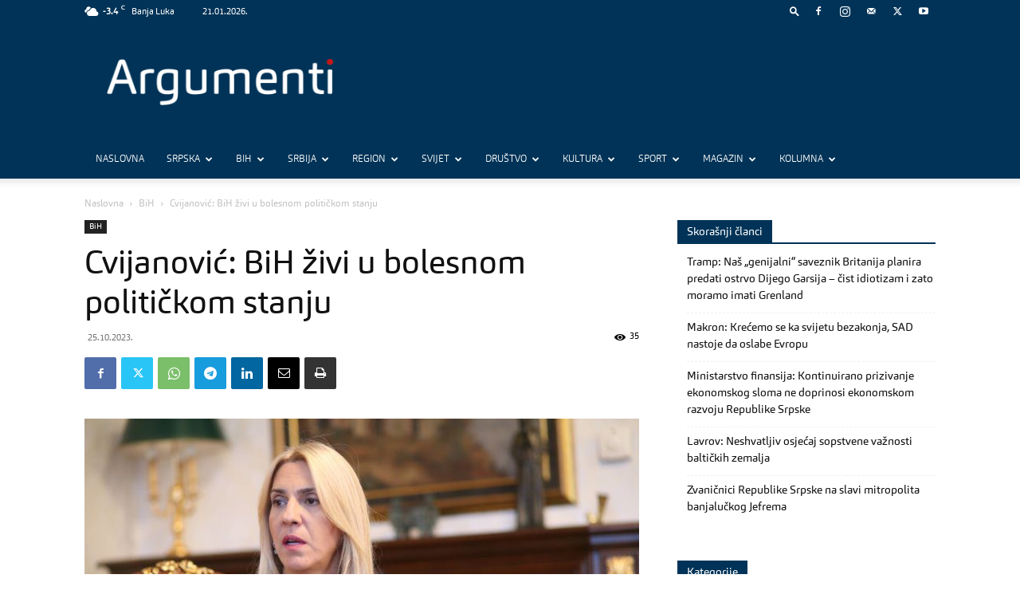

--- FILE ---
content_type: text/html; charset=UTF-8
request_url: https://www.argumenti.rs/cvijanovic-bih-zivi-u-bolesnom-politickom-stanju/
body_size: 71456
content:
<!doctype html >
<!--[if IE 8]>    <html class="ie8" lang="en"> <![endif]-->
<!--[if IE 9]>    <html class="ie9" lang="en"> <![endif]-->
<!--[if gt IE 8]><!--> <html lang="sr-RS"> <!--<![endif]-->
<head>
    <title>Cvijanović: BiH živi u bolesnom političkom stanju - Argumenti</title>
    <meta charset="UTF-8" />
    <meta name="viewport" content="width=device-width, initial-scale=1.0">
    <link rel="pingback" href="https://www.argumenti.rs/xmlrpc.php" />
    <meta name='robots' content='index, follow, max-image-preview:large, max-snippet:-1, max-video-preview:-1' />
<link rel="icon" type="image/png" href="https://www.argumenti.rs/wp-content/uploads/2019/11/favicon-1.png"><link rel="apple-touch-icon" sizes="76x76" href="https://www.argumenti.rs/wp-content/uploads/2019/11/favicon-1.png"/><link rel="apple-touch-icon" sizes="120x120" href="https://www.argumenti.rs/wp-content/uploads/2019/11/favicon-1.png"/><link rel="apple-touch-icon" sizes="152x152" href="https://www.argumenti.rs/wp-content/uploads/2019/11/favicon-1.png"/><link rel="apple-touch-icon" sizes="114x114" href="https://www.argumenti.rs/wp-content/uploads/2019/11/favicon-1.png"/><link rel="apple-touch-icon" sizes="144x144" href="https://www.argumenti.rs/wp-content/uploads/2019/11/favicon-1.png"/>
	<!-- This site is optimized with the Yoast SEO plugin v26.8 - https://yoast.com/product/yoast-seo-wordpress/ -->
	<meta name="description" content="Srpski član Predsjedništva BiH Željka Cvijanović istakla je da je u BiH politički bolesna situacija i da u Federaciji BiH prave smijuriju kada je riječ o" />
	<link rel="canonical" href="https://www.argumenti.rs/cvijanovic-bih-zivi-u-bolesnom-politickom-stanju/" />
	<meta property="og:locale" content="sr_RS" />
	<meta property="og:type" content="article" />
	<meta property="og:title" content="Cvijanović: BiH živi u bolesnom političkom stanju - Argumenti" />
	<meta property="og:description" content="Srpski član Predsjedništva BiH Željka Cvijanović istakla je da je u BiH politički bolesna situacija i da u Federaciji BiH prave smijuriju kada je riječ o" />
	<meta property="og:url" content="https://www.argumenti.rs/cvijanovic-bih-zivi-u-bolesnom-politickom-stanju/" />
	<meta property="og:site_name" content="Argumenti" />
	<meta property="article:publisher" content="https://www.facebook.com/argumenti.rs" />
	<meta property="article:published_time" content="2023-10-25T18:57:36+00:00" />
	<meta property="article:modified_time" content="2023-10-25T18:57:39+00:00" />
	<meta property="og:image" content="https://www.argumenti.rs/wp-content/uploads/2021/10/zeljka-cvijanovic-GSR6.jpg" />
	<meta property="og:image:width" content="2500" />
	<meta property="og:image:height" content="1667" />
	<meta property="og:image:type" content="image/jpeg" />
	<meta name="author" content="Redakcija portala Argumenti" />
	<meta name="twitter:card" content="summary_large_image" />
	<meta name="twitter:creator" content="@argumenti_rs" />
	<meta name="twitter:site" content="@argumenti_rs" />
	<meta name="twitter:label1" content="Написано од" />
	<meta name="twitter:data1" content="Redakcija portala Argumenti" />
	<meta name="twitter:label2" content="Процењено време читања" />
	<meta name="twitter:data2" content="4 минута" />
	<script type="application/ld+json" class="yoast-schema-graph">{"@context":"https://schema.org","@graph":[{"@type":"NewsArticle","@id":"https://www.argumenti.rs/cvijanovic-bih-zivi-u-bolesnom-politickom-stanju/#article","isPartOf":{"@id":"https://www.argumenti.rs/cvijanovic-bih-zivi-u-bolesnom-politickom-stanju/"},"author":{"name":"Redakcija portala Argumenti","@id":"https://www.argumenti.rs/#/schema/person/7e40749d54c7848335ca16d8cc91b6c2"},"headline":"Cvijanović: BiH živi u bolesnom političkom stanju","datePublished":"2023-10-25T18:57:36+00:00","dateModified":"2023-10-25T18:57:39+00:00","mainEntityOfPage":{"@id":"https://www.argumenti.rs/cvijanovic-bih-zivi-u-bolesnom-politickom-stanju/"},"wordCount":789,"publisher":{"@id":"https://www.argumenti.rs/#organization"},"image":{"@id":"https://www.argumenti.rs/cvijanovic-bih-zivi-u-bolesnom-politickom-stanju/#primaryimage"},"thumbnailUrl":"https://www.argumenti.rs/wp-content/uploads/2021/10/zeljka-cvijanovic-GSR6.jpg","articleSection":["BiH"],"inLanguage":"sr-RS"},{"@type":"WebPage","@id":"https://www.argumenti.rs/cvijanovic-bih-zivi-u-bolesnom-politickom-stanju/","url":"https://www.argumenti.rs/cvijanovic-bih-zivi-u-bolesnom-politickom-stanju/","name":"Cvijanović: BiH živi u bolesnom političkom stanju - Argumenti","isPartOf":{"@id":"https://www.argumenti.rs/#website"},"primaryImageOfPage":{"@id":"https://www.argumenti.rs/cvijanovic-bih-zivi-u-bolesnom-politickom-stanju/#primaryimage"},"image":{"@id":"https://www.argumenti.rs/cvijanovic-bih-zivi-u-bolesnom-politickom-stanju/#primaryimage"},"thumbnailUrl":"https://www.argumenti.rs/wp-content/uploads/2021/10/zeljka-cvijanovic-GSR6.jpg","datePublished":"2023-10-25T18:57:36+00:00","dateModified":"2023-10-25T18:57:39+00:00","description":"Srpski član Predsjedništva BiH Željka Cvijanović istakla je da je u BiH politički bolesna situacija i da u Federaciji BiH prave smijuriju kada je riječ o","inLanguage":"sr-RS","potentialAction":[{"@type":"ReadAction","target":["https://www.argumenti.rs/cvijanovic-bih-zivi-u-bolesnom-politickom-stanju/"]}]},{"@type":"ImageObject","inLanguage":"sr-RS","@id":"https://www.argumenti.rs/cvijanovic-bih-zivi-u-bolesnom-politickom-stanju/#primaryimage","url":"https://www.argumenti.rs/wp-content/uploads/2021/10/zeljka-cvijanovic-GSR6.jpg","contentUrl":"https://www.argumenti.rs/wp-content/uploads/2021/10/zeljka-cvijanovic-GSR6.jpg","width":2500,"height":1667,"caption":"Foto: Goran Šurlan/RAS Srbija"},{"@type":"WebSite","@id":"https://www.argumenti.rs/#website","url":"https://www.argumenti.rs/","name":"Argumenti","description":"","publisher":{"@id":"https://www.argumenti.rs/#organization"},"potentialAction":[{"@type":"SearchAction","target":{"@type":"EntryPoint","urlTemplate":"https://www.argumenti.rs/?s={search_term_string}"},"query-input":{"@type":"PropertyValueSpecification","valueRequired":true,"valueName":"search_term_string"}}],"inLanguage":"sr-RS"},{"@type":"Organization","@id":"https://www.argumenti.rs/#organization","name":"Argumenti","url":"https://www.argumenti.rs/","logo":{"@type":"ImageObject","inLanguage":"sr-RS","@id":"https://www.argumenti.rs/#/schema/logo/image/","url":"https://www.argumenti.rs/wp-content/uploads/2019/11/favicon-1.png","contentUrl":"https://www.argumenti.rs/wp-content/uploads/2019/11/favicon-1.png","width":96,"height":96,"caption":"Argumenti"},"image":{"@id":"https://www.argumenti.rs/#/schema/logo/image/"},"sameAs":["https://www.facebook.com/argumenti.rs","https://x.com/argumenti_rs","https://www.instagram.com/argumenti.rs/","https://www.youtube.com/channel/UCpwWgE58Y8udr4ftcMG-cLQ"]},{"@type":"Person","@id":"https://www.argumenti.rs/#/schema/person/7e40749d54c7848335ca16d8cc91b6c2","name":"Redakcija portala Argumenti","sameAs":["https://www.argumenti.rs/"],"url":"https://www.argumenti.rs/author/redakcija/"}]}</script>
	<!-- / Yoast SEO plugin. -->


<link rel='dns-prefetch' href='//fonts.googleapis.com' />
<link rel="alternate" type="application/rss+xml" title="Argumenti &raquo; довод" href="https://www.argumenti.rs/feed/" />
<link rel="alternate" type="application/rss+xml" title="Argumenti &raquo; довод коментара" href="https://www.argumenti.rs/comments/feed/" />
<link rel="alternate" title="oEmbed (JSON)" type="application/json+oembed" href="https://www.argumenti.rs/wp-json/oembed/1.0/embed?url=https%3A%2F%2Fwww.argumenti.rs%2Fcvijanovic-bih-zivi-u-bolesnom-politickom-stanju%2F" />
<link rel="alternate" title="oEmbed (XML)" type="text/xml+oembed" href="https://www.argumenti.rs/wp-json/oembed/1.0/embed?url=https%3A%2F%2Fwww.argumenti.rs%2Fcvijanovic-bih-zivi-u-bolesnom-politickom-stanju%2F&#038;format=xml" />
<style id='wp-img-auto-sizes-contain-inline-css' type='text/css'>
img:is([sizes=auto i],[sizes^="auto," i]){contain-intrinsic-size:3000px 1500px}
/*# sourceURL=wp-img-auto-sizes-contain-inline-css */
</style>
<style id='wp-emoji-styles-inline-css' type='text/css'>

	img.wp-smiley, img.emoji {
		display: inline !important;
		border: none !important;
		box-shadow: none !important;
		height: 1em !important;
		width: 1em !important;
		margin: 0 0.07em !important;
		vertical-align: -0.1em !important;
		background: none !important;
		padding: 0 !important;
	}
/*# sourceURL=wp-emoji-styles-inline-css */
</style>
<style id='wp-block-library-inline-css' type='text/css'>
:root{--wp-block-synced-color:#7a00df;--wp-block-synced-color--rgb:122,0,223;--wp-bound-block-color:var(--wp-block-synced-color);--wp-editor-canvas-background:#ddd;--wp-admin-theme-color:#007cba;--wp-admin-theme-color--rgb:0,124,186;--wp-admin-theme-color-darker-10:#006ba1;--wp-admin-theme-color-darker-10--rgb:0,107,160.5;--wp-admin-theme-color-darker-20:#005a87;--wp-admin-theme-color-darker-20--rgb:0,90,135;--wp-admin-border-width-focus:2px}@media (min-resolution:192dpi){:root{--wp-admin-border-width-focus:1.5px}}.wp-element-button{cursor:pointer}:root .has-very-light-gray-background-color{background-color:#eee}:root .has-very-dark-gray-background-color{background-color:#313131}:root .has-very-light-gray-color{color:#eee}:root .has-very-dark-gray-color{color:#313131}:root .has-vivid-green-cyan-to-vivid-cyan-blue-gradient-background{background:linear-gradient(135deg,#00d084,#0693e3)}:root .has-purple-crush-gradient-background{background:linear-gradient(135deg,#34e2e4,#4721fb 50%,#ab1dfe)}:root .has-hazy-dawn-gradient-background{background:linear-gradient(135deg,#faaca8,#dad0ec)}:root .has-subdued-olive-gradient-background{background:linear-gradient(135deg,#fafae1,#67a671)}:root .has-atomic-cream-gradient-background{background:linear-gradient(135deg,#fdd79a,#004a59)}:root .has-nightshade-gradient-background{background:linear-gradient(135deg,#330968,#31cdcf)}:root .has-midnight-gradient-background{background:linear-gradient(135deg,#020381,#2874fc)}:root{--wp--preset--font-size--normal:16px;--wp--preset--font-size--huge:42px}.has-regular-font-size{font-size:1em}.has-larger-font-size{font-size:2.625em}.has-normal-font-size{font-size:var(--wp--preset--font-size--normal)}.has-huge-font-size{font-size:var(--wp--preset--font-size--huge)}.has-text-align-center{text-align:center}.has-text-align-left{text-align:left}.has-text-align-right{text-align:right}.has-fit-text{white-space:nowrap!important}#end-resizable-editor-section{display:none}.aligncenter{clear:both}.items-justified-left{justify-content:flex-start}.items-justified-center{justify-content:center}.items-justified-right{justify-content:flex-end}.items-justified-space-between{justify-content:space-between}.screen-reader-text{border:0;clip-path:inset(50%);height:1px;margin:-1px;overflow:hidden;padding:0;position:absolute;width:1px;word-wrap:normal!important}.screen-reader-text:focus{background-color:#ddd;clip-path:none;color:#444;display:block;font-size:1em;height:auto;left:5px;line-height:normal;padding:15px 23px 14px;text-decoration:none;top:5px;width:auto;z-index:100000}html :where(.has-border-color){border-style:solid}html :where([style*=border-top-color]){border-top-style:solid}html :where([style*=border-right-color]){border-right-style:solid}html :where([style*=border-bottom-color]){border-bottom-style:solid}html :where([style*=border-left-color]){border-left-style:solid}html :where([style*=border-width]){border-style:solid}html :where([style*=border-top-width]){border-top-style:solid}html :where([style*=border-right-width]){border-right-style:solid}html :where([style*=border-bottom-width]){border-bottom-style:solid}html :where([style*=border-left-width]){border-left-style:solid}html :where(img[class*=wp-image-]){height:auto;max-width:100%}:where(figure){margin:0 0 1em}html :where(.is-position-sticky){--wp-admin--admin-bar--position-offset:var(--wp-admin--admin-bar--height,0px)}@media screen and (max-width:600px){html :where(.is-position-sticky){--wp-admin--admin-bar--position-offset:0px}}

/*# sourceURL=wp-block-library-inline-css */
</style><style id='wp-block-paragraph-inline-css' type='text/css'>
.is-small-text{font-size:.875em}.is-regular-text{font-size:1em}.is-large-text{font-size:2.25em}.is-larger-text{font-size:3em}.has-drop-cap:not(:focus):first-letter{float:left;font-size:8.4em;font-style:normal;font-weight:100;line-height:.68;margin:.05em .1em 0 0;text-transform:uppercase}body.rtl .has-drop-cap:not(:focus):first-letter{float:none;margin-left:.1em}p.has-drop-cap.has-background{overflow:hidden}:root :where(p.has-background){padding:1.25em 2.375em}:where(p.has-text-color:not(.has-link-color)) a{color:inherit}p.has-text-align-left[style*="writing-mode:vertical-lr"],p.has-text-align-right[style*="writing-mode:vertical-rl"]{rotate:180deg}
/*# sourceURL=https://www.argumenti.rs/wp-includes/blocks/paragraph/style.min.css */
</style>
<style id='global-styles-inline-css' type='text/css'>
:root{--wp--preset--aspect-ratio--square: 1;--wp--preset--aspect-ratio--4-3: 4/3;--wp--preset--aspect-ratio--3-4: 3/4;--wp--preset--aspect-ratio--3-2: 3/2;--wp--preset--aspect-ratio--2-3: 2/3;--wp--preset--aspect-ratio--16-9: 16/9;--wp--preset--aspect-ratio--9-16: 9/16;--wp--preset--color--black: #000000;--wp--preset--color--cyan-bluish-gray: #abb8c3;--wp--preset--color--white: #ffffff;--wp--preset--color--pale-pink: #f78da7;--wp--preset--color--vivid-red: #cf2e2e;--wp--preset--color--luminous-vivid-orange: #ff6900;--wp--preset--color--luminous-vivid-amber: #fcb900;--wp--preset--color--light-green-cyan: #7bdcb5;--wp--preset--color--vivid-green-cyan: #00d084;--wp--preset--color--pale-cyan-blue: #8ed1fc;--wp--preset--color--vivid-cyan-blue: #0693e3;--wp--preset--color--vivid-purple: #9b51e0;--wp--preset--gradient--vivid-cyan-blue-to-vivid-purple: linear-gradient(135deg,rgb(6,147,227) 0%,rgb(155,81,224) 100%);--wp--preset--gradient--light-green-cyan-to-vivid-green-cyan: linear-gradient(135deg,rgb(122,220,180) 0%,rgb(0,208,130) 100%);--wp--preset--gradient--luminous-vivid-amber-to-luminous-vivid-orange: linear-gradient(135deg,rgb(252,185,0) 0%,rgb(255,105,0) 100%);--wp--preset--gradient--luminous-vivid-orange-to-vivid-red: linear-gradient(135deg,rgb(255,105,0) 0%,rgb(207,46,46) 100%);--wp--preset--gradient--very-light-gray-to-cyan-bluish-gray: linear-gradient(135deg,rgb(238,238,238) 0%,rgb(169,184,195) 100%);--wp--preset--gradient--cool-to-warm-spectrum: linear-gradient(135deg,rgb(74,234,220) 0%,rgb(151,120,209) 20%,rgb(207,42,186) 40%,rgb(238,44,130) 60%,rgb(251,105,98) 80%,rgb(254,248,76) 100%);--wp--preset--gradient--blush-light-purple: linear-gradient(135deg,rgb(255,206,236) 0%,rgb(152,150,240) 100%);--wp--preset--gradient--blush-bordeaux: linear-gradient(135deg,rgb(254,205,165) 0%,rgb(254,45,45) 50%,rgb(107,0,62) 100%);--wp--preset--gradient--luminous-dusk: linear-gradient(135deg,rgb(255,203,112) 0%,rgb(199,81,192) 50%,rgb(65,88,208) 100%);--wp--preset--gradient--pale-ocean: linear-gradient(135deg,rgb(255,245,203) 0%,rgb(182,227,212) 50%,rgb(51,167,181) 100%);--wp--preset--gradient--electric-grass: linear-gradient(135deg,rgb(202,248,128) 0%,rgb(113,206,126) 100%);--wp--preset--gradient--midnight: linear-gradient(135deg,rgb(2,3,129) 0%,rgb(40,116,252) 100%);--wp--preset--font-size--small: 11px;--wp--preset--font-size--medium: 20px;--wp--preset--font-size--large: 32px;--wp--preset--font-size--x-large: 42px;--wp--preset--font-size--regular: 15px;--wp--preset--font-size--larger: 50px;--wp--preset--spacing--20: 0.44rem;--wp--preset--spacing--30: 0.67rem;--wp--preset--spacing--40: 1rem;--wp--preset--spacing--50: 1.5rem;--wp--preset--spacing--60: 2.25rem;--wp--preset--spacing--70: 3.38rem;--wp--preset--spacing--80: 5.06rem;--wp--preset--shadow--natural: 6px 6px 9px rgba(0, 0, 0, 0.2);--wp--preset--shadow--deep: 12px 12px 50px rgba(0, 0, 0, 0.4);--wp--preset--shadow--sharp: 6px 6px 0px rgba(0, 0, 0, 0.2);--wp--preset--shadow--outlined: 6px 6px 0px -3px rgb(255, 255, 255), 6px 6px rgb(0, 0, 0);--wp--preset--shadow--crisp: 6px 6px 0px rgb(0, 0, 0);}:where(.is-layout-flex){gap: 0.5em;}:where(.is-layout-grid){gap: 0.5em;}body .is-layout-flex{display: flex;}.is-layout-flex{flex-wrap: wrap;align-items: center;}.is-layout-flex > :is(*, div){margin: 0;}body .is-layout-grid{display: grid;}.is-layout-grid > :is(*, div){margin: 0;}:where(.wp-block-columns.is-layout-flex){gap: 2em;}:where(.wp-block-columns.is-layout-grid){gap: 2em;}:where(.wp-block-post-template.is-layout-flex){gap: 1.25em;}:where(.wp-block-post-template.is-layout-grid){gap: 1.25em;}.has-black-color{color: var(--wp--preset--color--black) !important;}.has-cyan-bluish-gray-color{color: var(--wp--preset--color--cyan-bluish-gray) !important;}.has-white-color{color: var(--wp--preset--color--white) !important;}.has-pale-pink-color{color: var(--wp--preset--color--pale-pink) !important;}.has-vivid-red-color{color: var(--wp--preset--color--vivid-red) !important;}.has-luminous-vivid-orange-color{color: var(--wp--preset--color--luminous-vivid-orange) !important;}.has-luminous-vivid-amber-color{color: var(--wp--preset--color--luminous-vivid-amber) !important;}.has-light-green-cyan-color{color: var(--wp--preset--color--light-green-cyan) !important;}.has-vivid-green-cyan-color{color: var(--wp--preset--color--vivid-green-cyan) !important;}.has-pale-cyan-blue-color{color: var(--wp--preset--color--pale-cyan-blue) !important;}.has-vivid-cyan-blue-color{color: var(--wp--preset--color--vivid-cyan-blue) !important;}.has-vivid-purple-color{color: var(--wp--preset--color--vivid-purple) !important;}.has-black-background-color{background-color: var(--wp--preset--color--black) !important;}.has-cyan-bluish-gray-background-color{background-color: var(--wp--preset--color--cyan-bluish-gray) !important;}.has-white-background-color{background-color: var(--wp--preset--color--white) !important;}.has-pale-pink-background-color{background-color: var(--wp--preset--color--pale-pink) !important;}.has-vivid-red-background-color{background-color: var(--wp--preset--color--vivid-red) !important;}.has-luminous-vivid-orange-background-color{background-color: var(--wp--preset--color--luminous-vivid-orange) !important;}.has-luminous-vivid-amber-background-color{background-color: var(--wp--preset--color--luminous-vivid-amber) !important;}.has-light-green-cyan-background-color{background-color: var(--wp--preset--color--light-green-cyan) !important;}.has-vivid-green-cyan-background-color{background-color: var(--wp--preset--color--vivid-green-cyan) !important;}.has-pale-cyan-blue-background-color{background-color: var(--wp--preset--color--pale-cyan-blue) !important;}.has-vivid-cyan-blue-background-color{background-color: var(--wp--preset--color--vivid-cyan-blue) !important;}.has-vivid-purple-background-color{background-color: var(--wp--preset--color--vivid-purple) !important;}.has-black-border-color{border-color: var(--wp--preset--color--black) !important;}.has-cyan-bluish-gray-border-color{border-color: var(--wp--preset--color--cyan-bluish-gray) !important;}.has-white-border-color{border-color: var(--wp--preset--color--white) !important;}.has-pale-pink-border-color{border-color: var(--wp--preset--color--pale-pink) !important;}.has-vivid-red-border-color{border-color: var(--wp--preset--color--vivid-red) !important;}.has-luminous-vivid-orange-border-color{border-color: var(--wp--preset--color--luminous-vivid-orange) !important;}.has-luminous-vivid-amber-border-color{border-color: var(--wp--preset--color--luminous-vivid-amber) !important;}.has-light-green-cyan-border-color{border-color: var(--wp--preset--color--light-green-cyan) !important;}.has-vivid-green-cyan-border-color{border-color: var(--wp--preset--color--vivid-green-cyan) !important;}.has-pale-cyan-blue-border-color{border-color: var(--wp--preset--color--pale-cyan-blue) !important;}.has-vivid-cyan-blue-border-color{border-color: var(--wp--preset--color--vivid-cyan-blue) !important;}.has-vivid-purple-border-color{border-color: var(--wp--preset--color--vivid-purple) !important;}.has-vivid-cyan-blue-to-vivid-purple-gradient-background{background: var(--wp--preset--gradient--vivid-cyan-blue-to-vivid-purple) !important;}.has-light-green-cyan-to-vivid-green-cyan-gradient-background{background: var(--wp--preset--gradient--light-green-cyan-to-vivid-green-cyan) !important;}.has-luminous-vivid-amber-to-luminous-vivid-orange-gradient-background{background: var(--wp--preset--gradient--luminous-vivid-amber-to-luminous-vivid-orange) !important;}.has-luminous-vivid-orange-to-vivid-red-gradient-background{background: var(--wp--preset--gradient--luminous-vivid-orange-to-vivid-red) !important;}.has-very-light-gray-to-cyan-bluish-gray-gradient-background{background: var(--wp--preset--gradient--very-light-gray-to-cyan-bluish-gray) !important;}.has-cool-to-warm-spectrum-gradient-background{background: var(--wp--preset--gradient--cool-to-warm-spectrum) !important;}.has-blush-light-purple-gradient-background{background: var(--wp--preset--gradient--blush-light-purple) !important;}.has-blush-bordeaux-gradient-background{background: var(--wp--preset--gradient--blush-bordeaux) !important;}.has-luminous-dusk-gradient-background{background: var(--wp--preset--gradient--luminous-dusk) !important;}.has-pale-ocean-gradient-background{background: var(--wp--preset--gradient--pale-ocean) !important;}.has-electric-grass-gradient-background{background: var(--wp--preset--gradient--electric-grass) !important;}.has-midnight-gradient-background{background: var(--wp--preset--gradient--midnight) !important;}.has-small-font-size{font-size: var(--wp--preset--font-size--small) !important;}.has-medium-font-size{font-size: var(--wp--preset--font-size--medium) !important;}.has-large-font-size{font-size: var(--wp--preset--font-size--large) !important;}.has-x-large-font-size{font-size: var(--wp--preset--font-size--x-large) !important;}
/*# sourceURL=global-styles-inline-css */
</style>

<style id='classic-theme-styles-inline-css' type='text/css'>
/*! This file is auto-generated */
.wp-block-button__link{color:#fff;background-color:#32373c;border-radius:9999px;box-shadow:none;text-decoration:none;padding:calc(.667em + 2px) calc(1.333em + 2px);font-size:1.125em}.wp-block-file__button{background:#32373c;color:#fff;text-decoration:none}
/*# sourceURL=/wp-includes/css/classic-themes.min.css */
</style>
<link rel='stylesheet' id='awesome-weather-css' href='https://www.argumenti.rs/wp-content/plugins/awesome-weather-pro/awesome-weather.css?ver=87877363eb5e28310831e85b3011c049' type='text/css' media='all' />
<style id='awesome-weather-inline-css' type='text/css'>
.awesome-weather-wrap { font-family: 'Open Sans', sans-serif; font-weight: 400; font-size: 14px; line-height: 14px; }
/*# sourceURL=awesome-weather-inline-css */
</style>
<link rel='stylesheet' id='opensans-googlefont-css' href='//fonts.googleapis.com/css?family=Open+Sans%3A400&#038;ver=87877363eb5e28310831e85b3011c049' type='text/css' media='all' />
<link rel='stylesheet' id='td-plugin-newsletter-css' href='https://www.argumenti.rs/wp-content/plugins/td-newsletter/style.css?ver=12.6.3' type='text/css' media='all' />
<link rel='stylesheet' id='td-plugin-multi-purpose-css' href='https://www.argumenti.rs/wp-content/plugins/td-composer/td-multi-purpose/style.css?ver=6e115e4f3fd55dfd38f44cc142869bd1' type='text/css' media='all' />
<link rel='stylesheet' id='td-theme-css' href='https://www.argumenti.rs/wp-content/themes/Newspaper/style.css?ver=12.6.3' type='text/css' media='all' />
<style id='td-theme-inline-css' type='text/css'>@media (max-width:767px){.td-header-desktop-wrap{display:none}}@media (min-width:767px){.td-header-mobile-wrap{display:none}}</style>
<link rel='stylesheet' id='td-legacy-framework-front-style-css' href='https://www.argumenti.rs/wp-content/plugins/td-composer/legacy/Newspaper/assets/css/td_legacy_main.css?ver=6e115e4f3fd55dfd38f44cc142869bd1' type='text/css' media='all' />
<link rel='stylesheet' id='td-standard-pack-framework-front-style-css' href='https://www.argumenti.rs/wp-content/plugins/td-standard-pack/Newspaper/assets/css/td_standard_pack_main.css?ver=ced655a2648d3677707c9e7999346fb6' type='text/css' media='all' />
<link rel='stylesheet' id='tdb_style_cloud_templates_front-css' href='https://www.argumenti.rs/wp-content/plugins/td-cloud-library/assets/css/tdb_main.css?ver=6cc04771d778c6f460cf525df52258a3' type='text/css' media='all' />
<script type="text/javascript" src="https://www.argumenti.rs/wp-includes/js/jquery/jquery.min.js?ver=3.7.1" id="jquery-core-js"></script>
<script type="text/javascript" src="https://www.argumenti.rs/wp-includes/js/jquery/jquery-migrate.min.js?ver=3.4.1" id="jquery-migrate-js"></script>
<link rel="https://api.w.org/" href="https://www.argumenti.rs/wp-json/" /><link rel="alternate" title="JSON" type="application/json" href="https://www.argumenti.rs/wp-json/wp/v2/posts/168670" /><link rel="EditURI" type="application/rsd+xml" title="RSD" href="https://www.argumenti.rs/xmlrpc.php?rsd" />

<link rel='shortlink' href='https://www.argumenti.rs/?p=168670' />
    <script>
        window.tdb_global_vars = {"wpRestUrl":"https:\/\/www.argumenti.rs\/wp-json\/","permalinkStructure":"\/%postname%\/"};
        window.tdb_p_autoload_vars = {"isAjax":false,"isAdminBarShowing":false,"autoloadScrollPercent":50,"postAutoloadStatus":"off","origPostEditUrl":null};
    </script>
    
    <style id="tdb-global-colors">:root{--accent-color:#fff}</style>
	
      <meta name="onesignal" content="wordpress-plugin"/>
            <script>

      window.OneSignalDeferred = window.OneSignalDeferred || [];

      OneSignalDeferred.push(function(OneSignal) {
        var oneSignal_options = {};
        window._oneSignalInitOptions = oneSignal_options;

        oneSignal_options['serviceWorkerParam'] = { scope: '/' };
oneSignal_options['serviceWorkerPath'] = 'OneSignalSDKWorker.js.php';

        OneSignal.Notifications.setDefaultUrl("https://www.argumenti.rs");

        oneSignal_options['wordpress'] = true;
oneSignal_options['appId'] = 'ac76c028-c544-4499-988a-837528a8d875';
oneSignal_options['allowLocalhostAsSecureOrigin'] = true;
oneSignal_options['welcomeNotification'] = { };
oneSignal_options['welcomeNotification']['disable'] = true;
oneSignal_options['path'] = "https://www.argumenti.rs/wp-content/plugins/onesignal-free-web-push-notifications/sdk_files/";
oneSignal_options['promptOptions'] = { };
oneSignal_options['promptOptions']['actionMessage'] = "Želite li biti u toku sa najnovijim vijestima?";
oneSignal_options['promptOptions']['acceptButtonText'] = "Da";
oneSignal_options['promptOptions']['cancelButtonText'] = "Ne. Hvala.";
oneSignal_options['promptOptions']['autoAcceptTitle'] = "Dozvoli";
              OneSignal.init(window._oneSignalInitOptions);
              OneSignal.Slidedown.promptPush()      });

      function documentInitOneSignal() {
        var oneSignal_elements = document.getElementsByClassName("OneSignal-prompt");

        var oneSignalLinkClickHandler = function(event) { OneSignal.Notifications.requestPermission(); event.preventDefault(); };        for(var i = 0; i < oneSignal_elements.length; i++)
          oneSignal_elements[i].addEventListener('click', oneSignalLinkClickHandler, false);
      }

      if (document.readyState === 'complete') {
           documentInitOneSignal();
      }
      else {
           window.addEventListener("load", function(event){
               documentInitOneSignal();
          });
      }
    </script>

<!-- JS generated by theme -->

<script>
    
    

	    var tdBlocksArray = []; //here we store all the items for the current page

	    // td_block class - each ajax block uses a object of this class for requests
	    function tdBlock() {
		    this.id = '';
		    this.block_type = 1; //block type id (1-234 etc)
		    this.atts = '';
		    this.td_column_number = '';
		    this.td_current_page = 1; //
		    this.post_count = 0; //from wp
		    this.found_posts = 0; //from wp
		    this.max_num_pages = 0; //from wp
		    this.td_filter_value = ''; //current live filter value
		    this.is_ajax_running = false;
		    this.td_user_action = ''; // load more or infinite loader (used by the animation)
		    this.header_color = '';
		    this.ajax_pagination_infinite_stop = ''; //show load more at page x
	    }

        // td_js_generator - mini detector
        ( function () {
            var htmlTag = document.getElementsByTagName("html")[0];

	        if ( navigator.userAgent.indexOf("MSIE 10.0") > -1 ) {
                htmlTag.className += ' ie10';
            }

            if ( !!navigator.userAgent.match(/Trident.*rv\:11\./) ) {
                htmlTag.className += ' ie11';
            }

	        if ( navigator.userAgent.indexOf("Edge") > -1 ) {
                htmlTag.className += ' ieEdge';
            }

            if ( /(iPad|iPhone|iPod)/g.test(navigator.userAgent) ) {
                htmlTag.className += ' td-md-is-ios';
            }

            var user_agent = navigator.userAgent.toLowerCase();
            if ( user_agent.indexOf("android") > -1 ) {
                htmlTag.className += ' td-md-is-android';
            }

            if ( -1 !== navigator.userAgent.indexOf('Mac OS X')  ) {
                htmlTag.className += ' td-md-is-os-x';
            }

            if ( /chrom(e|ium)/.test(navigator.userAgent.toLowerCase()) ) {
               htmlTag.className += ' td-md-is-chrome';
            }

            if ( -1 !== navigator.userAgent.indexOf('Firefox') ) {
                htmlTag.className += ' td-md-is-firefox';
            }

            if ( -1 !== navigator.userAgent.indexOf('Safari') && -1 === navigator.userAgent.indexOf('Chrome') ) {
                htmlTag.className += ' td-md-is-safari';
            }

            if( -1 !== navigator.userAgent.indexOf('IEMobile') ){
                htmlTag.className += ' td-md-is-iemobile';
            }

        })();

        var tdLocalCache = {};

        ( function () {
            "use strict";

            tdLocalCache = {
                data: {},
                remove: function (resource_id) {
                    delete tdLocalCache.data[resource_id];
                },
                exist: function (resource_id) {
                    return tdLocalCache.data.hasOwnProperty(resource_id) && tdLocalCache.data[resource_id] !== null;
                },
                get: function (resource_id) {
                    return tdLocalCache.data[resource_id];
                },
                set: function (resource_id, cachedData) {
                    tdLocalCache.remove(resource_id);
                    tdLocalCache.data[resource_id] = cachedData;
                }
            };
        })();

    
    
var td_viewport_interval_list=[{"limitBottom":767,"sidebarWidth":228},{"limitBottom":1018,"sidebarWidth":300},{"limitBottom":1140,"sidebarWidth":324}];
var tdc_is_installed="yes";
var td_ajax_url="https:\/\/www.argumenti.rs\/wp-admin\/admin-ajax.php?td_theme_name=Newspaper&v=12.6.3";
var td_get_template_directory_uri="https:\/\/www.argumenti.rs\/wp-content\/plugins\/td-composer\/legacy\/common";
var tds_snap_menu="smart_snap_always";
var tds_logo_on_sticky="";
var tds_header_style="";
var td_please_wait="Molimo pri\u010dekajte ...";
var td_email_user_pass_incorrect="Korisnik ili lozinka su pogre\u0161ni!";
var td_email_user_incorrect="Mail ili korisni\u010dko ime pogre\u0161an!";
var td_email_incorrect="Email pogre\u0161an!";
var td_user_incorrect="Username incorrect!";
var td_email_user_empty="Email or username empty!";
var td_pass_empty="Pass empty!";
var td_pass_pattern_incorrect="Invalid Pass Pattern!";
var td_retype_pass_incorrect="Retyped Pass incorrect!";
var tds_more_articles_on_post_enable="";
var tds_more_articles_on_post_time_to_wait="";
var tds_more_articles_on_post_pages_distance_from_top=0;
var tds_captcha="";
var tds_theme_color_site_wide="#003357";
var tds_smart_sidebar="enabled";
var tdThemeName="Newspaper";
var tdThemeNameWl="Newspaper";
var td_magnific_popup_translation_tPrev="Prethodna (lijeva strelica)";
var td_magnific_popup_translation_tNext="Sljede\u0107a (desna strelica)";
var td_magnific_popup_translation_tCounter="%curr% od %total%";
var td_magnific_popup_translation_ajax_tError="Sadr\u017eaj iz %url% se ne mo\u017ee u\u010ditati.";
var td_magnific_popup_translation_image_tError="Slika #%curr% se ne mo\u017ee u\u010ditati.";
var tdBlockNonce="846cd1f6e1";
var tdMobileMenu="enabled";
var tdMobileSearch="enabled";
var tdsDateFormat="d.m.Y.";
var tdDateNamesI18n={"month_names":["\u0458\u0430\u043d\u0443\u0430\u0440","\u0444\u0435\u0431\u0440\u0443\u0430\u0440","\u043c\u0430\u0440\u0442","\u0430\u043f\u0440\u0438\u043b","\u043c\u0430\u0458","\u0458\u0443\u043d","\u0458\u0443\u043b","\u0430\u0432\u0433\u0443\u0441\u0442","\u0441\u0435\u043f\u0442\u0435\u043c\u0431\u0430\u0440","\u043e\u043a\u0442\u043e\u0431\u0430\u0440","\u043d\u043e\u0432\u0435\u043c\u0431\u0430\u0440","\u0434\u0435\u0446\u0435\u043c\u0431\u0430\u0440"],"month_names_short":["\u0458\u0430\u043d","\u0444\u0435\u0431","\u043c\u0430\u0440","\u0430\u043f\u0440","\u043c\u0430\u0458","\u0458\u0443\u043d","\u0458\u0443\u043b","\u0430\u0432\u0433","\u0441\u0435\u043f","\u043e\u043a\u0442","\u043d\u043e\u0432","\u0434\u0435\u0446"],"day_names":["\u041d\u0435\u0434\u0435\u0459\u0430","\u041f\u043e\u043d\u0435\u0434\u0435\u0459\u0430\u043a","\u0423\u0442\u043e\u0440\u0430\u043a","C\u0440\u0435\u0434\u0430","\u0427\u0435\u0442\u0432\u0440\u0442\u0430\u043a","\u041f\u0435\u0442\u0430\u043a","\u0421\u0443\u0431\u043e\u0442\u0430"],"day_names_short":["\u041d\u0435\u0434","\u041f\u043e\u043d","\u0423\u0442\u043e","\u0421\u0440\u0435","\u0427\u0435\u0442","\u041f\u0435\u0442","\u0421\u0443\u0431"]};
var tdb_modal_confirm="Save";
var tdb_modal_cancel="Cancel";
var tdb_modal_confirm_alt="Yes";
var tdb_modal_cancel_alt="No";
var td_ad_background_click_link="";
var td_ad_background_click_target="";
</script>


<!-- Header style compiled by theme -->

<style>@font-face{font-family:"Carnas-Regular";src:local("Carnas-Regular"),url("https://www.argumenti.rs/wp-content/uploads/2019/10/Carnas-Regular.woff") format("woff");font-display:swap}@font-face{font-family:"Carnas-Italic";src:local("Carnas-Italic"),url("https://www.argumenti.rs/wp-content/uploads/2019/10/Carnas-Italic.woff") format("woff");font-display:swap}@font-face{font-family:"Carnas-Bold";src:local("Carnas-Bold"),url("https://www.argumenti.rs/wp-content/uploads/2019/10/Carnas-Bold.woff") format("woff");font-display:swap}@font-face{font-family:"Carnas-Bold-Italic";src:local("Carnas-Bold-Italic"),url("https://www.argumenti.rs/wp-content/uploads/2019/10/Carnas-Bold-Italic.woff") format("woff");font-display:swap}@font-face{font-family:"Carnas-Light";src:local("Carnas-Light"),url("https://www.argumenti.rs/wp-content/uploads/2019/10/Carnas-Light.woff") format("woff");font-display:swap}ul.sf-menu>.menu-item>a{font-family:Carnas-Light;font-size:12px;font-weight:300}.sf-menu ul .menu-item a{font-family:Carnas-Regular}.td-mobile-content .td-mobile-main-menu>li>a{font-family:Carnas-Regular}.td-mobile-content .sub-menu a{font-family:Carnas-Regular}.td-header-wrap .td-logo-text-container .td-logo-text{font-family:Carnas-Regular}.td-header-wrap .td-logo-text-container .td-tagline-text{font-family:Carnas-Regular}#td-mobile-nav,#td-mobile-nav .wpb_button,.td-search-wrap-mob{font-family:Carnas-Regular}.td-page-title,.td-category-title-holder .td-page-title{font-family:Carnas-Regular}.td-page-content p,.td-page-content li,.td-page-content .td_block_text_with_title,.wpb_text_column p{font-family:Carnas-Regular}.td-page-content h1,.wpb_text_column h1{font-family:Carnas-Regular}.td-page-content h2,.wpb_text_column h2{font-family:Carnas-Regular}.td-page-content h3,.wpb_text_column h3{font-family:Carnas-Regular}.td-page-content h4,.wpb_text_column h4{font-family:Carnas-Regular}.td-page-content h5,.wpb_text_column h5{font-family:Carnas-Regular}.td-page-content h6,.wpb_text_column h6{font-family:Carnas-Regular}body,p{font-family:Carnas-Regular}#bbpress-forums .bbp-header .bbp-forums,#bbpress-forums .bbp-header .bbp-topics,#bbpress-forums .bbp-header{font-family:Carnas-Regular}#bbpress-forums .hentry .bbp-forum-title,#bbpress-forums .hentry .bbp-topic-permalink{font-family:Carnas-Regular}#bbpress-forums .bbp-forums-list li{font-family:Carnas-Regular}#bbpress-forums .bbp-forum-info .bbp-forum-content{font-family:Carnas-Regular}#bbpress-forums div.bbp-forum-author a.bbp-author-name,#bbpress-forums div.bbp-topic-author a.bbp-author-name,#bbpress-forums div.bbp-reply-author a.bbp-author-name,#bbpress-forums div.bbp-search-author a.bbp-author-name,#bbpress-forums .bbp-forum-freshness .bbp-author-name,#bbpress-forums .bbp-topic-freshness a:last-child{font-family:Carnas-Regular}#bbpress-forums .hentry .bbp-topic-content p,#bbpress-forums .hentry .bbp-reply-content p{font-family:Carnas-Regular}#bbpress-forums div.bbp-template-notice p{font-family:Carnas-Regular}#bbpress-forums .bbp-pagination-count,#bbpress-forums .page-numbers{font-family:Carnas-Regular}#bbpress-forums .bbp-topic-started-by,#bbpress-forums .bbp-topic-started-by a,#bbpress-forums .bbp-topic-started-in,#bbpress-forums .bbp-topic-started-in a{font-family:Carnas-Regular}.white-popup-block:before{background-image:url('https://brankod2.sg-host.com/wp-content/uploads/2019/11/logo-footer-300x64.png')}.white-popup-block,.white-popup-block .wpb_button{font-family:Carnas-Regular}:root{--td_theme_color:#003357;--td_slider_text:rgba(0,51,87,0.7);--td_header_color:#003357;--td_mobile_menu_color:#003357;--td_mobile_gradient_one_mob:#333145;--td_mobile_gradient_two_mob:#003357}@font-face{font-family:"Carnas-Regular";src:local("Carnas-Regular"),url("https://www.argumenti.rs/wp-content/uploads/2019/10/Carnas-Regular.woff") format("woff");font-display:swap}@font-face{font-family:"Carnas-Italic";src:local("Carnas-Italic"),url("https://www.argumenti.rs/wp-content/uploads/2019/10/Carnas-Italic.woff") format("woff");font-display:swap}@font-face{font-family:"Carnas-Bold";src:local("Carnas-Bold"),url("https://www.argumenti.rs/wp-content/uploads/2019/10/Carnas-Bold.woff") format("woff");font-display:swap}@font-face{font-family:"Carnas-Bold-Italic";src:local("Carnas-Bold-Italic"),url("https://www.argumenti.rs/wp-content/uploads/2019/10/Carnas-Bold-Italic.woff") format("woff");font-display:swap}@font-face{font-family:"Carnas-Light";src:local("Carnas-Light"),url("https://www.argumenti.rs/wp-content/uploads/2019/10/Carnas-Light.woff") format("woff");font-display:swap}.td-header-style-12 .td-header-menu-wrap-full,.td-header-style-12 .td-affix,.td-grid-style-1.td-hover-1 .td-big-grid-post:hover .td-post-category,.td-grid-style-5.td-hover-1 .td-big-grid-post:hover .td-post-category,.td_category_template_3 .td-current-sub-category,.td_category_template_8 .td-category-header .td-category a.td-current-sub-category,.td_category_template_4 .td-category-siblings .td-category a:hover,.td_block_big_grid_9.td-grid-style-1 .td-post-category,.td_block_big_grid_9.td-grid-style-5 .td-post-category,.td-grid-style-6.td-hover-1 .td-module-thumb:after,.tdm-menu-active-style5 .td-header-menu-wrap .sf-menu>.current-menu-item>a,.tdm-menu-active-style5 .td-header-menu-wrap .sf-menu>.current-menu-ancestor>a,.tdm-menu-active-style5 .td-header-menu-wrap .sf-menu>.current-category-ancestor>a,.tdm-menu-active-style5 .td-header-menu-wrap .sf-menu>li>a:hover,.tdm-menu-active-style5 .td-header-menu-wrap .sf-menu>.sfHover>a{background-color:#003357}.td_mega_menu_sub_cats .cur-sub-cat,.td-mega-span h3 a:hover,.td_mod_mega_menu:hover .entry-title a,.header-search-wrap .result-msg a:hover,.td-header-top-menu .td-drop-down-search .td_module_wrap:hover .entry-title a,.td-header-top-menu .td-icon-search:hover,.td-header-wrap .result-msg a:hover,.top-header-menu li a:hover,.top-header-menu .current-menu-item>a,.top-header-menu .current-menu-ancestor>a,.top-header-menu .current-category-ancestor>a,.td-social-icon-wrap>a:hover,.td-header-sp-top-widget .td-social-icon-wrap a:hover,.td_mod_related_posts:hover h3>a,.td-post-template-11 .td-related-title .td-related-left:hover,.td-post-template-11 .td-related-title .td-related-right:hover,.td-post-template-11 .td-related-title .td-cur-simple-item,.td-post-template-11 .td_block_related_posts .td-next-prev-wrap a:hover,.td-category-header .td-pulldown-category-filter-link:hover,.td-category-siblings .td-subcat-dropdown a:hover,.td-category-siblings .td-subcat-dropdown a.td-current-sub-category,.footer-text-wrap .footer-email-wrap a,.footer-social-wrap a:hover,.td_module_17 .td-read-more a:hover,.td_module_18 .td-read-more a:hover,.td_module_19 .td-post-author-name a:hover,.td-pulldown-syle-2 .td-subcat-dropdown:hover .td-subcat-more span,.td-pulldown-syle-2 .td-subcat-dropdown:hover .td-subcat-more i,.td-pulldown-syle-3 .td-subcat-dropdown:hover .td-subcat-more span,.td-pulldown-syle-3 .td-subcat-dropdown:hover .td-subcat-more i,.tdm-menu-active-style3 .tdm-header.td-header-wrap .sf-menu>.current-category-ancestor>a,.tdm-menu-active-style3 .tdm-header.td-header-wrap .sf-menu>.current-menu-ancestor>a,.tdm-menu-active-style3 .tdm-header.td-header-wrap .sf-menu>.current-menu-item>a,.tdm-menu-active-style3 .tdm-header.td-header-wrap .sf-menu>.sfHover>a,.tdm-menu-active-style3 .tdm-header.td-header-wrap .sf-menu>li>a:hover{color:#003357}.td-mega-menu-page .wpb_content_element ul li a:hover,.td-theme-wrap .td-aj-search-results .td_module_wrap:hover .entry-title a,.td-theme-wrap .header-search-wrap .result-msg a:hover{color:#003357!important}.td_category_template_8 .td-category-header .td-category a.td-current-sub-category,.td_category_template_4 .td-category-siblings .td-category a:hover,.tdm-menu-active-style4 .tdm-header .sf-menu>.current-menu-item>a,.tdm-menu-active-style4 .tdm-header .sf-menu>.current-menu-ancestor>a,.tdm-menu-active-style4 .tdm-header .sf-menu>.current-category-ancestor>a,.tdm-menu-active-style4 .tdm-header .sf-menu>li>a:hover,.tdm-menu-active-style4 .tdm-header .sf-menu>.sfHover>a{border-color:#003357}.td-header-wrap .td-header-top-menu-full,.td-header-wrap .top-header-menu .sub-menu,.tdm-header-style-1.td-header-wrap .td-header-top-menu-full,.tdm-header-style-1.td-header-wrap .top-header-menu .sub-menu,.tdm-header-style-2.td-header-wrap .td-header-top-menu-full,.tdm-header-style-2.td-header-wrap .top-header-menu .sub-menu,.tdm-header-style-3.td-header-wrap .td-header-top-menu-full,.tdm-header-style-3.td-header-wrap .top-header-menu .sub-menu{background-color:#003357}.td-header-style-8 .td-header-top-menu-full{background-color:transparent}.td-header-style-8 .td-header-top-menu-full .td-header-top-menu{background-color:#003357;padding-left:15px;padding-right:15px}.td-header-wrap .td-header-top-menu-full .td-header-top-menu,.td-header-wrap .td-header-top-menu-full{border-bottom:none}.td-header-top-menu,.td-header-top-menu a,.td-header-wrap .td-header-top-menu-full .td-header-top-menu,.td-header-wrap .td-header-top-menu-full a,.td-header-style-8 .td-header-top-menu,.td-header-style-8 .td-header-top-menu a,.td-header-top-menu .td-drop-down-search .entry-title a{color:#ffffff}.td-header-wrap .td-header-menu-wrap-full,.td-header-menu-wrap.td-affix,.td-header-style-3 .td-header-main-menu,.td-header-style-3 .td-affix .td-header-main-menu,.td-header-style-4 .td-header-main-menu,.td-header-style-4 .td-affix .td-header-main-menu,.td-header-style-8 .td-header-menu-wrap.td-affix,.td-header-style-8 .td-header-top-menu-full{background-color:#003357}.td-boxed-layout .td-header-style-3 .td-header-menu-wrap,.td-boxed-layout .td-header-style-4 .td-header-menu-wrap,.td-header-style-3 .td_stretch_content .td-header-menu-wrap,.td-header-style-4 .td_stretch_content .td-header-menu-wrap{background-color:#003357!important}@media (min-width:1019px){.td-header-style-1 .td-header-sp-recs,.td-header-style-1 .td-header-sp-logo{margin-bottom:28px}}@media (min-width:768px) and (max-width:1018px){.td-header-style-1 .td-header-sp-recs,.td-header-style-1 .td-header-sp-logo{margin-bottom:14px}}.td-header-style-7 .td-header-top-menu{border-bottom:none}.sf-menu>.current-menu-item>a:after,.sf-menu>.current-menu-ancestor>a:after,.sf-menu>.current-category-ancestor>a:after,.sf-menu>li:hover>a:after,.sf-menu>.sfHover>a:after,.td_block_mega_menu .td-next-prev-wrap a:hover,.td-mega-span .td-post-category:hover,.td-header-wrap .black-menu .sf-menu>li>a:hover,.td-header-wrap .black-menu .sf-menu>.current-menu-ancestor>a,.td-header-wrap .black-menu .sf-menu>.sfHover>a,.td-header-wrap .black-menu .sf-menu>.current-menu-item>a,.td-header-wrap .black-menu .sf-menu>.current-menu-ancestor>a,.td-header-wrap .black-menu .sf-menu>.current-category-ancestor>a,.tdm-menu-active-style5 .tdm-header .td-header-menu-wrap .sf-menu>.current-menu-item>a,.tdm-menu-active-style5 .tdm-header .td-header-menu-wrap .sf-menu>.current-menu-ancestor>a,.tdm-menu-active-style5 .tdm-header .td-header-menu-wrap .sf-menu>.current-category-ancestor>a,.tdm-menu-active-style5 .tdm-header .td-header-menu-wrap .sf-menu>li>a:hover,.tdm-menu-active-style5 .tdm-header .td-header-menu-wrap .sf-menu>.sfHover>a{background-color:#eb2e29}.td_block_mega_menu .td-next-prev-wrap a:hover,.tdm-menu-active-style4 .tdm-header .sf-menu>.current-menu-item>a,.tdm-menu-active-style4 .tdm-header .sf-menu>.current-menu-ancestor>a,.tdm-menu-active-style4 .tdm-header .sf-menu>.current-category-ancestor>a,.tdm-menu-active-style4 .tdm-header .sf-menu>li>a:hover,.tdm-menu-active-style4 .tdm-header .sf-menu>.sfHover>a{border-color:#eb2e29}.header-search-wrap .td-drop-down-search:before{border-color:transparent transparent #eb2e29 transparent}.td_mega_menu_sub_cats .cur-sub-cat,.td_mod_mega_menu:hover .entry-title a,.td-theme-wrap .sf-menu ul .td-menu-item>a:hover,.td-theme-wrap .sf-menu ul .sfHover>a,.td-theme-wrap .sf-menu ul .current-menu-ancestor>a,.td-theme-wrap .sf-menu ul .current-category-ancestor>a,.td-theme-wrap .sf-menu ul .current-menu-item>a,.tdm-menu-active-style3 .tdm-header.td-header-wrap .sf-menu>.current-menu-item>a,.tdm-menu-active-style3 .tdm-header.td-header-wrap .sf-menu>.current-menu-ancestor>a,.tdm-menu-active-style3 .tdm-header.td-header-wrap .sf-menu>.current-category-ancestor>a,.tdm-menu-active-style3 .tdm-header.td-header-wrap .sf-menu>li>a:hover,.tdm-menu-active-style3 .tdm-header.td-header-wrap .sf-menu>.sfHover>a{color:#eb2e29}.td-header-wrap .td-header-menu-wrap .sf-menu>li>a,.td-header-wrap .td-header-menu-social .td-social-icon-wrap a,.td-header-style-4 .td-header-menu-social .td-social-icon-wrap i,.td-header-style-5 .td-header-menu-social .td-social-icon-wrap i,.td-header-style-6 .td-header-menu-social .td-social-icon-wrap i,.td-header-style-12 .td-header-menu-social .td-social-icon-wrap i,.td-header-wrap .header-search-wrap #td-header-search-button .td-icon-search{color:#ffffff}.td-header-wrap .td-header-menu-social+.td-search-wrapper #td-header-search-button:before{background-color:#ffffff}ul.sf-menu>.td-menu-item>a,.td-theme-wrap .td-header-menu-social{font-family:Carnas-Light;font-size:12px;font-weight:300}.sf-menu ul .td-menu-item a{font-family:Carnas-Regular}.td-theme-wrap .td-aj-search-results .td-module-title a,.td-theme-wrap #td-header-search,.td-theme-wrap .header-search-wrap .result-msg a{color:#000000}.td-banner-wrap-full,.td-header-style-11 .td-logo-wrap-full{background-color:#003357}.td-header-style-11 .td-logo-wrap-full{border-bottom:0}@media (min-width:1019px){.td-header-style-2 .td-header-sp-recs,.td-header-style-5 .td-a-rec-id-header>div,.td-header-style-5 .td-g-rec-id-header>.adsbygoogle,.td-header-style-6 .td-a-rec-id-header>div,.td-header-style-6 .td-g-rec-id-header>.adsbygoogle,.td-header-style-7 .td-a-rec-id-header>div,.td-header-style-7 .td-g-rec-id-header>.adsbygoogle,.td-header-style-8 .td-a-rec-id-header>div,.td-header-style-8 .td-g-rec-id-header>.adsbygoogle,.td-header-style-12 .td-a-rec-id-header>div,.td-header-style-12 .td-g-rec-id-header>.adsbygoogle{margin-bottom:24px!important}}@media (min-width:768px) and (max-width:1018px){.td-header-style-2 .td-header-sp-recs,.td-header-style-5 .td-a-rec-id-header>div,.td-header-style-5 .td-g-rec-id-header>.adsbygoogle,.td-header-style-6 .td-a-rec-id-header>div,.td-header-style-6 .td-g-rec-id-header>.adsbygoogle,.td-header-style-7 .td-a-rec-id-header>div,.td-header-style-7 .td-g-rec-id-header>.adsbygoogle,.td-header-style-8 .td-a-rec-id-header>div,.td-header-style-8 .td-g-rec-id-header>.adsbygoogle,.td-header-style-12 .td-a-rec-id-header>div,.td-header-style-12 .td-g-rec-id-header>.adsbygoogle{margin-bottom:14px!important}}.td-theme-wrap .sf-menu .td-normal-menu .td-menu-item>a:hover,.td-theme-wrap .sf-menu .td-normal-menu .sfHover>a,.td-theme-wrap .sf-menu .td-normal-menu .current-menu-ancestor>a,.td-theme-wrap .sf-menu .td-normal-menu .current-category-ancestor>a,.td-theme-wrap .sf-menu .td-normal-menu .current-menu-item>a{background-color:#1e73be}.td-theme-wrap .sf-menu .td-normal-menu .td-menu-item>a:hover,.td-theme-wrap .sf-menu .td-normal-menu .sfHover>a,.td-theme-wrap .sf-menu .td-normal-menu .current-menu-ancestor>a,.td-theme-wrap .sf-menu .td-normal-menu .current-category-ancestor>a,.td-theme-wrap .sf-menu .td-normal-menu .current-menu-item>a{color:#1e73be}.td-footer-wrapper,.td-footer-wrapper .td_block_template_7 .td-block-title>*,.td-footer-wrapper .td_block_template_17 .td-block-title,.td-footer-wrapper .td-block-title-wrap .td-wrapper-pulldown-filter{background-color:#003357}.td-footer-wrapper .footer-social-wrap .td-icon-font{color:#ffffff}.td-sub-footer-container{background-color:#265170}.td-subfooter-menu li a:hover{color:#ffffff}.td-footer-wrapper::before{background-size:contain}.td-footer-wrapper::before{background-position:center center}.td-footer-wrapper::before{opacity:0.9}.block-title>span,.block-title>a,.widgettitle,body .td-trending-now-title,.wpb_tabs li a,.vc_tta-container .vc_tta-color-grey.vc_tta-tabs-position-top.vc_tta-style-classic .vc_tta-tabs-container .vc_tta-tab>a,.td-theme-wrap .td-related-title a,.woocommerce div.product .woocommerce-tabs ul.tabs li a,.woocommerce .product .products h2:not(.woocommerce-loop-product__title),.td-theme-wrap .td-block-title{font-family:Carnas-Regular}.td_module_wrap .td-post-author-name a{font-family:Carnas-Regular}.td-post-date .entry-date{font-family:Carnas-Regular}.td-module-comments a,.td-post-views span,.td-post-comments a{font-family:Carnas-Regular}.td-big-grid-meta .td-post-category,.td_module_wrap .td-post-category,.td-module-image .td-post-category{font-family:Carnas-Regular}.top-header-menu>li>a,.td-weather-top-widget .td-weather-now .td-big-degrees,.td-weather-top-widget .td-weather-header .td-weather-city,.td-header-sp-top-menu .td_data_time{font-family:Carnas-Regular}.top-header-menu .menu-item-has-children li a{font-family:Carnas-Regular}.td_mod_mega_menu .item-details a{font-family:Carnas-Regular}.td_mega_menu_sub_cats .block-mega-child-cats a{font-family:Carnas-Regular}.td-subcat-filter .td-subcat-dropdown a,.td-subcat-filter .td-subcat-list a,.td-subcat-filter .td-subcat-dropdown span{font-family:Carnas-Regular}.td-excerpt,.td_module_14 .td-excerpt{font-family:Carnas-Regular}.td-theme-slider.iosSlider-col-1 .td-module-title{font-family:Carnas-Regular}.td-theme-slider.iosSlider-col-2 .td-module-title{font-family:Carnas-Regular}.td-theme-slider.iosSlider-col-3 .td-module-title{font-family:Carnas-Regular}.homepage-post .td-post-template-8 .td-post-header .entry-title{font-family:Carnas-Regular}.td_module_wrap .td-module-title{font-family:Carnas-Regular}.td_module_1 .td-module-title{font-family:Carnas-Regular}.td_module_2 .td-module-title{font-family:Carnas-Regular}.td_module_3 .td-module-title{font-family:Carnas-Regular}.td_module_4 .td-module-title{font-family:Carnas-Regular}.td_module_5 .td-module-title{font-family:Carnas-Regular}.td_module_6 .td-module-title{font-family:Carnas-Regular}.td_module_7 .td-module-title{font-family:Carnas-Regular}.td_module_8 .td-module-title{font-family:Carnas-Regular}.td_module_9 .td-module-title{font-family:Carnas-Regular}.td_module_10 .td-module-title{font-family:Carnas-Regular}.td_module_11 .td-module-title{font-family:Carnas-Regular}.td_module_12 .td-module-title{font-family:Carnas-Regular}.td_module_13 .td-module-title{font-family:Carnas-Regular}.td_module_14 .td-module-title{font-family:Carnas-Regular}.td_module_15 .entry-title{font-family:Carnas-Regular}.td_module_16 .td-module-title{font-family:Carnas-Regular}.td_module_17 .td-module-title{font-family:Carnas-Regular}.td_module_18 .td-module-title{font-family:Carnas-Regular}.td_module_19 .td-module-title{font-family:Carnas-Regular}.td_block_trending_now .entry-title,.td-theme-slider .td-module-title,.td-big-grid-post .entry-title{font-family:Carnas-Regular}.td_block_trending_now .entry-title{font-family:Carnas-Regular}.td_module_mx1 .td-module-title{font-family:Carnas-Regular}.td_module_mx2 .td-module-title{font-family:Carnas-Regular}.td_module_mx3 .td-module-title{font-family:Carnas-Regular}.td_module_mx4 .td-module-title{font-family:Carnas-Regular}.td_module_mx5 .td-module-title{font-family:Carnas-Regular}.td_module_mx6 .td-module-title{font-family:Carnas-Regular}.td_module_mx7 .td-module-title{font-family:Carnas-Regular}.td_module_mx8 .td-module-title{font-family:Carnas-Regular}.td_module_mx9 .td-module-title{font-family:Carnas-Regular}.td_module_mx10 .td-module-title{font-family:Carnas-Regular}.td_module_mx11 .td-module-title{font-family:Carnas-Regular}.td_module_mx12 .td-module-title{font-family:Carnas-Regular}.td_module_mx13 .td-module-title{font-family:Carnas-Regular}.td_module_mx14 .td-module-title{font-family:Carnas-Regular}.td_module_mx15 .td-module-title{font-family:Carnas-Regular}.td_module_mx16 .td-module-title{font-family:Carnas-Regular}.td_module_mx17 .td-module-title{font-family:Carnas-Regular}.td_module_mx18 .td-module-title{font-family:Carnas-Regular}.td_module_mx19 .td-module-title{font-family:Carnas-Regular}.td_module_mx20 .td-module-title{font-family:Carnas-Regular}.td_module_mx21 .td-module-title{font-family:Carnas-Regular}.td_module_mx22 .td-module-title{font-family:Carnas-Regular}.td_module_mx23 .td-module-title{font-family:Carnas-Regular}.td_module_mx24 .td-module-title{font-family:Carnas-Regular}.td_module_mx25 .td-module-title{font-family:Carnas-Regular}.td_module_mx26 .td-module-title{font-family:Carnas-Regular}.td-big-grid-post.td-big-thumb .td-big-grid-meta,.td-big-thumb .td-big-grid-meta .entry-title{font-family:Carnas-Regular}.td-big-grid-post.td-medium-thumb .td-big-grid-meta,.td-medium-thumb .td-big-grid-meta .entry-title{font-family:Carnas-Regular}.td-big-grid-post.td-small-thumb .td-big-grid-meta,.td-small-thumb .td-big-grid-meta .entry-title{font-family:Carnas-Regular}.td-big-grid-post.td-tiny-thumb .td-big-grid-meta,.td-tiny-thumb .td-big-grid-meta .entry-title{font-family:Carnas-Regular}.post .td-post-header .entry-title{font-family:Carnas-Regular}.td-post-template-default .td-post-header .entry-title{font-family:Carnas-Regular}.td-post-template-1 .td-post-header .entry-title{font-family:Carnas-Regular}.td-post-template-2 .td-post-header .entry-title{font-family:Carnas-Regular}.td-post-template-3 .td-post-header .entry-title{font-family:Carnas-Regular}.td-post-template-4 .td-post-header .entry-title{font-family:Carnas-Regular}.td-post-template-5 .td-post-header .entry-title{font-family:Carnas-Regular}.td-post-template-6 .td-post-header .entry-title{font-family:Carnas-Regular}.td-post-template-7 .td-post-header .entry-title{font-family:Carnas-Regular}.td-post-template-8 .td-post-header .entry-title{font-family:Carnas-Regular}.td-post-template-9 .td-post-header .entry-title{font-family:Carnas-Regular}.td-post-template-10 .td-post-header .entry-title{font-family:Carnas-Regular}.td-post-template-11 .td-post-header .entry-title{font-family:Carnas-Regular}.td-post-template-12 .td-post-header .entry-title{font-family:Carnas-Regular}.td-post-template-13 .td-post-header .entry-title{font-family:Carnas-Regular}.td-post-content p,.td-post-content{font-family:Carnas-Regular}.post blockquote p,.page blockquote p,.td-post-text-content blockquote p{font-family:Carnas-Regular}.post .td_quote_box p,.page .td_quote_box p{font-family:Carnas-Regular}.post .td_pull_quote p,.page .td_pull_quote p,.post .wp-block-pullquote blockquote p,.page .wp-block-pullquote blockquote p{font-family:Carnas-Regular}.td-post-content li{font-family:Carnas-Regular}.td-post-content h1{font-family:Carnas-Regular}.td-post-content h2{font-family:Carnas-Regular}.td-post-content h3{font-family:Carnas-Regular}.td-post-content h4{font-family:Carnas-Regular}.td-post-content h5{font-family:Carnas-Regular}.td-post-content h6{font-family:Carnas-Regular}.post .td-category a{font-family:Carnas-Regular}.post header .td-post-author-name,.post header .td-post-author-name a{font-family:Carnas-Regular}.post header .td-post-date .entry-date{font-family:Carnas-Regular}.post header .td-post-views span,.post header .td-post-comments{font-family:Carnas-Regular}.post .td-post-source-tags a,.post .td-post-source-tags span{font-family:Carnas-Regular}.post .td-post-next-prev-content span{font-family:Carnas-Regular}.post .td-post-next-prev-content a{font-family:Carnas-Regular}.post .author-box-wrap .td-author-name a{font-family:Carnas-Regular}.post .author-box-wrap .td-author-url a{font-family:Carnas-Regular}.post .author-box-wrap .td-author-description{font-family:Carnas-Regular}.wp-caption-text,.wp-caption-dd,.wp-block-image figcaption{font-family:Carnas-Regular}.td-post-template-default .td-post-sub-title,.td-post-template-1 .td-post-sub-title,.td-post-template-4 .td-post-sub-title,.td-post-template-5 .td-post-sub-title,.td-post-template-9 .td-post-sub-title,.td-post-template-10 .td-post-sub-title,.td-post-template-11 .td-post-sub-title{font-family:Carnas-Regular;font-size:10px}.td_block_related_posts .entry-title a{font-family:Carnas-Regular}.post .td-post-share-title{font-family:Carnas-Regular}.td-post-template-2 .td-post-sub-title,.td-post-template-3 .td-post-sub-title,.td-post-template-6 .td-post-sub-title,.td-post-template-7 .td-post-sub-title,.td-post-template-8 .td-post-sub-title{font-family:Carnas-Regular;font-size:10px}.footer-text-wrap{font-family:Carnas-Regular}.td-sub-footer-copy{font-family:Carnas-Regular}.td-sub-footer-menu ul li a{font-family:Carnas-Regular}.entry-crumbs a,.entry-crumbs span,#bbpress-forums .bbp-breadcrumb a,#bbpress-forums .bbp-breadcrumb .bbp-breadcrumb-current{font-family:Carnas-Regular}.td-trending-now-display-area .entry-title{font-family:Carnas-Regular}.page-nav a,.page-nav span{font-family:Carnas-Regular}#td-outer-wrap span.dropcap,#td-outer-wrap p.has-drop-cap:not(:focus)::first-letter{font-family:Carnas-Regular}.widget_archive a,.widget_calendar,.widget_categories a,.widget_nav_menu a,.widget_meta a,.widget_pages a,.widget_recent_comments a,.widget_recent_entries a,.widget_text .textwidget,.widget_tag_cloud a,.widget_search input,.woocommerce .product-categories a,.widget_display_forums a,.widget_display_replies a,.widget_display_topics a,.widget_display_views a,.widget_display_stats{font-family:Carnas-Regular}input[type="submit"],.td-read-more a,.vc_btn,.woocommerce a.button,.woocommerce button.button,.woocommerce #respond input#submit{font-family:Carnas-Regular}.woocommerce .product a .woocommerce-loop-product__title,.woocommerce .widget.woocommerce .product_list_widget a,.woocommerce-cart .woocommerce .product-name a{font-family:Carnas-Regular}.woocommerce .product .summary .product_title{font-family:Carnas-Regular}.category .td-category a{font-family:Carnas-Regular}@font-face{font-family:"Carnas-Regular";src:local("Carnas-Regular"),url("https://www.argumenti.rs/wp-content/uploads/2019/10/Carnas-Regular.woff") format("woff");font-display:swap}@font-face{font-family:"Carnas-Italic";src:local("Carnas-Italic"),url("https://www.argumenti.rs/wp-content/uploads/2019/10/Carnas-Italic.woff") format("woff");font-display:swap}@font-face{font-family:"Carnas-Bold";src:local("Carnas-Bold"),url("https://www.argumenti.rs/wp-content/uploads/2019/10/Carnas-Bold.woff") format("woff");font-display:swap}@font-face{font-family:"Carnas-Bold-Italic";src:local("Carnas-Bold-Italic"),url("https://www.argumenti.rs/wp-content/uploads/2019/10/Carnas-Bold-Italic.woff") format("woff");font-display:swap}@font-face{font-family:"Carnas-Light";src:local("Carnas-Light"),url("https://www.argumenti.rs/wp-content/uploads/2019/10/Carnas-Light.woff") format("woff");font-display:swap}ul.sf-menu>.menu-item>a{font-family:Carnas-Light;font-size:12px;font-weight:300}.sf-menu ul .menu-item a{font-family:Carnas-Regular}.td-mobile-content .td-mobile-main-menu>li>a{font-family:Carnas-Regular}.td-mobile-content .sub-menu a{font-family:Carnas-Regular}.td-header-wrap .td-logo-text-container .td-logo-text{font-family:Carnas-Regular}.td-header-wrap .td-logo-text-container .td-tagline-text{font-family:Carnas-Regular}#td-mobile-nav,#td-mobile-nav .wpb_button,.td-search-wrap-mob{font-family:Carnas-Regular}.td-page-title,.td-category-title-holder .td-page-title{font-family:Carnas-Regular}.td-page-content p,.td-page-content li,.td-page-content .td_block_text_with_title,.wpb_text_column p{font-family:Carnas-Regular}.td-page-content h1,.wpb_text_column h1{font-family:Carnas-Regular}.td-page-content h2,.wpb_text_column h2{font-family:Carnas-Regular}.td-page-content h3,.wpb_text_column h3{font-family:Carnas-Regular}.td-page-content h4,.wpb_text_column h4{font-family:Carnas-Regular}.td-page-content h5,.wpb_text_column h5{font-family:Carnas-Regular}.td-page-content h6,.wpb_text_column h6{font-family:Carnas-Regular}body,p{font-family:Carnas-Regular}#bbpress-forums .bbp-header .bbp-forums,#bbpress-forums .bbp-header .bbp-topics,#bbpress-forums .bbp-header{font-family:Carnas-Regular}#bbpress-forums .hentry .bbp-forum-title,#bbpress-forums .hentry .bbp-topic-permalink{font-family:Carnas-Regular}#bbpress-forums .bbp-forums-list li{font-family:Carnas-Regular}#bbpress-forums .bbp-forum-info .bbp-forum-content{font-family:Carnas-Regular}#bbpress-forums div.bbp-forum-author a.bbp-author-name,#bbpress-forums div.bbp-topic-author a.bbp-author-name,#bbpress-forums div.bbp-reply-author a.bbp-author-name,#bbpress-forums div.bbp-search-author a.bbp-author-name,#bbpress-forums .bbp-forum-freshness .bbp-author-name,#bbpress-forums .bbp-topic-freshness a:last-child{font-family:Carnas-Regular}#bbpress-forums .hentry .bbp-topic-content p,#bbpress-forums .hentry .bbp-reply-content p{font-family:Carnas-Regular}#bbpress-forums div.bbp-template-notice p{font-family:Carnas-Regular}#bbpress-forums .bbp-pagination-count,#bbpress-forums .page-numbers{font-family:Carnas-Regular}#bbpress-forums .bbp-topic-started-by,#bbpress-forums .bbp-topic-started-by a,#bbpress-forums .bbp-topic-started-in,#bbpress-forums .bbp-topic-started-in a{font-family:Carnas-Regular}.white-popup-block:before{background-image:url('https://brankod2.sg-host.com/wp-content/uploads/2019/11/logo-footer-300x64.png')}.white-popup-block,.white-popup-block .wpb_button{font-family:Carnas-Regular}:root{--td_theme_color:#003357;--td_slider_text:rgba(0,51,87,0.7);--td_header_color:#003357;--td_mobile_menu_color:#003357;--td_mobile_gradient_one_mob:#333145;--td_mobile_gradient_two_mob:#003357}@font-face{font-family:"Carnas-Regular";src:local("Carnas-Regular"),url("https://www.argumenti.rs/wp-content/uploads/2019/10/Carnas-Regular.woff") format("woff");font-display:swap}@font-face{font-family:"Carnas-Italic";src:local("Carnas-Italic"),url("https://www.argumenti.rs/wp-content/uploads/2019/10/Carnas-Italic.woff") format("woff");font-display:swap}@font-face{font-family:"Carnas-Bold";src:local("Carnas-Bold"),url("https://www.argumenti.rs/wp-content/uploads/2019/10/Carnas-Bold.woff") format("woff");font-display:swap}@font-face{font-family:"Carnas-Bold-Italic";src:local("Carnas-Bold-Italic"),url("https://www.argumenti.rs/wp-content/uploads/2019/10/Carnas-Bold-Italic.woff") format("woff");font-display:swap}@font-face{font-family:"Carnas-Light";src:local("Carnas-Light"),url("https://www.argumenti.rs/wp-content/uploads/2019/10/Carnas-Light.woff") format("woff");font-display:swap}.td-header-style-12 .td-header-menu-wrap-full,.td-header-style-12 .td-affix,.td-grid-style-1.td-hover-1 .td-big-grid-post:hover .td-post-category,.td-grid-style-5.td-hover-1 .td-big-grid-post:hover .td-post-category,.td_category_template_3 .td-current-sub-category,.td_category_template_8 .td-category-header .td-category a.td-current-sub-category,.td_category_template_4 .td-category-siblings .td-category a:hover,.td_block_big_grid_9.td-grid-style-1 .td-post-category,.td_block_big_grid_9.td-grid-style-5 .td-post-category,.td-grid-style-6.td-hover-1 .td-module-thumb:after,.tdm-menu-active-style5 .td-header-menu-wrap .sf-menu>.current-menu-item>a,.tdm-menu-active-style5 .td-header-menu-wrap .sf-menu>.current-menu-ancestor>a,.tdm-menu-active-style5 .td-header-menu-wrap .sf-menu>.current-category-ancestor>a,.tdm-menu-active-style5 .td-header-menu-wrap .sf-menu>li>a:hover,.tdm-menu-active-style5 .td-header-menu-wrap .sf-menu>.sfHover>a{background-color:#003357}.td_mega_menu_sub_cats .cur-sub-cat,.td-mega-span h3 a:hover,.td_mod_mega_menu:hover .entry-title a,.header-search-wrap .result-msg a:hover,.td-header-top-menu .td-drop-down-search .td_module_wrap:hover .entry-title a,.td-header-top-menu .td-icon-search:hover,.td-header-wrap .result-msg a:hover,.top-header-menu li a:hover,.top-header-menu .current-menu-item>a,.top-header-menu .current-menu-ancestor>a,.top-header-menu .current-category-ancestor>a,.td-social-icon-wrap>a:hover,.td-header-sp-top-widget .td-social-icon-wrap a:hover,.td_mod_related_posts:hover h3>a,.td-post-template-11 .td-related-title .td-related-left:hover,.td-post-template-11 .td-related-title .td-related-right:hover,.td-post-template-11 .td-related-title .td-cur-simple-item,.td-post-template-11 .td_block_related_posts .td-next-prev-wrap a:hover,.td-category-header .td-pulldown-category-filter-link:hover,.td-category-siblings .td-subcat-dropdown a:hover,.td-category-siblings .td-subcat-dropdown a.td-current-sub-category,.footer-text-wrap .footer-email-wrap a,.footer-social-wrap a:hover,.td_module_17 .td-read-more a:hover,.td_module_18 .td-read-more a:hover,.td_module_19 .td-post-author-name a:hover,.td-pulldown-syle-2 .td-subcat-dropdown:hover .td-subcat-more span,.td-pulldown-syle-2 .td-subcat-dropdown:hover .td-subcat-more i,.td-pulldown-syle-3 .td-subcat-dropdown:hover .td-subcat-more span,.td-pulldown-syle-3 .td-subcat-dropdown:hover .td-subcat-more i,.tdm-menu-active-style3 .tdm-header.td-header-wrap .sf-menu>.current-category-ancestor>a,.tdm-menu-active-style3 .tdm-header.td-header-wrap .sf-menu>.current-menu-ancestor>a,.tdm-menu-active-style3 .tdm-header.td-header-wrap .sf-menu>.current-menu-item>a,.tdm-menu-active-style3 .tdm-header.td-header-wrap .sf-menu>.sfHover>a,.tdm-menu-active-style3 .tdm-header.td-header-wrap .sf-menu>li>a:hover{color:#003357}.td-mega-menu-page .wpb_content_element ul li a:hover,.td-theme-wrap .td-aj-search-results .td_module_wrap:hover .entry-title a,.td-theme-wrap .header-search-wrap .result-msg a:hover{color:#003357!important}.td_category_template_8 .td-category-header .td-category a.td-current-sub-category,.td_category_template_4 .td-category-siblings .td-category a:hover,.tdm-menu-active-style4 .tdm-header .sf-menu>.current-menu-item>a,.tdm-menu-active-style4 .tdm-header .sf-menu>.current-menu-ancestor>a,.tdm-menu-active-style4 .tdm-header .sf-menu>.current-category-ancestor>a,.tdm-menu-active-style4 .tdm-header .sf-menu>li>a:hover,.tdm-menu-active-style4 .tdm-header .sf-menu>.sfHover>a{border-color:#003357}.td-header-wrap .td-header-top-menu-full,.td-header-wrap .top-header-menu .sub-menu,.tdm-header-style-1.td-header-wrap .td-header-top-menu-full,.tdm-header-style-1.td-header-wrap .top-header-menu .sub-menu,.tdm-header-style-2.td-header-wrap .td-header-top-menu-full,.tdm-header-style-2.td-header-wrap .top-header-menu .sub-menu,.tdm-header-style-3.td-header-wrap .td-header-top-menu-full,.tdm-header-style-3.td-header-wrap .top-header-menu .sub-menu{background-color:#003357}.td-header-style-8 .td-header-top-menu-full{background-color:transparent}.td-header-style-8 .td-header-top-menu-full .td-header-top-menu{background-color:#003357;padding-left:15px;padding-right:15px}.td-header-wrap .td-header-top-menu-full .td-header-top-menu,.td-header-wrap .td-header-top-menu-full{border-bottom:none}.td-header-top-menu,.td-header-top-menu a,.td-header-wrap .td-header-top-menu-full .td-header-top-menu,.td-header-wrap .td-header-top-menu-full a,.td-header-style-8 .td-header-top-menu,.td-header-style-8 .td-header-top-menu a,.td-header-top-menu .td-drop-down-search .entry-title a{color:#ffffff}.td-header-wrap .td-header-menu-wrap-full,.td-header-menu-wrap.td-affix,.td-header-style-3 .td-header-main-menu,.td-header-style-3 .td-affix .td-header-main-menu,.td-header-style-4 .td-header-main-menu,.td-header-style-4 .td-affix .td-header-main-menu,.td-header-style-8 .td-header-menu-wrap.td-affix,.td-header-style-8 .td-header-top-menu-full{background-color:#003357}.td-boxed-layout .td-header-style-3 .td-header-menu-wrap,.td-boxed-layout .td-header-style-4 .td-header-menu-wrap,.td-header-style-3 .td_stretch_content .td-header-menu-wrap,.td-header-style-4 .td_stretch_content .td-header-menu-wrap{background-color:#003357!important}@media (min-width:1019px){.td-header-style-1 .td-header-sp-recs,.td-header-style-1 .td-header-sp-logo{margin-bottom:28px}}@media (min-width:768px) and (max-width:1018px){.td-header-style-1 .td-header-sp-recs,.td-header-style-1 .td-header-sp-logo{margin-bottom:14px}}.td-header-style-7 .td-header-top-menu{border-bottom:none}.sf-menu>.current-menu-item>a:after,.sf-menu>.current-menu-ancestor>a:after,.sf-menu>.current-category-ancestor>a:after,.sf-menu>li:hover>a:after,.sf-menu>.sfHover>a:after,.td_block_mega_menu .td-next-prev-wrap a:hover,.td-mega-span .td-post-category:hover,.td-header-wrap .black-menu .sf-menu>li>a:hover,.td-header-wrap .black-menu .sf-menu>.current-menu-ancestor>a,.td-header-wrap .black-menu .sf-menu>.sfHover>a,.td-header-wrap .black-menu .sf-menu>.current-menu-item>a,.td-header-wrap .black-menu .sf-menu>.current-menu-ancestor>a,.td-header-wrap .black-menu .sf-menu>.current-category-ancestor>a,.tdm-menu-active-style5 .tdm-header .td-header-menu-wrap .sf-menu>.current-menu-item>a,.tdm-menu-active-style5 .tdm-header .td-header-menu-wrap .sf-menu>.current-menu-ancestor>a,.tdm-menu-active-style5 .tdm-header .td-header-menu-wrap .sf-menu>.current-category-ancestor>a,.tdm-menu-active-style5 .tdm-header .td-header-menu-wrap .sf-menu>li>a:hover,.tdm-menu-active-style5 .tdm-header .td-header-menu-wrap .sf-menu>.sfHover>a{background-color:#eb2e29}.td_block_mega_menu .td-next-prev-wrap a:hover,.tdm-menu-active-style4 .tdm-header .sf-menu>.current-menu-item>a,.tdm-menu-active-style4 .tdm-header .sf-menu>.current-menu-ancestor>a,.tdm-menu-active-style4 .tdm-header .sf-menu>.current-category-ancestor>a,.tdm-menu-active-style4 .tdm-header .sf-menu>li>a:hover,.tdm-menu-active-style4 .tdm-header .sf-menu>.sfHover>a{border-color:#eb2e29}.header-search-wrap .td-drop-down-search:before{border-color:transparent transparent #eb2e29 transparent}.td_mega_menu_sub_cats .cur-sub-cat,.td_mod_mega_menu:hover .entry-title a,.td-theme-wrap .sf-menu ul .td-menu-item>a:hover,.td-theme-wrap .sf-menu ul .sfHover>a,.td-theme-wrap .sf-menu ul .current-menu-ancestor>a,.td-theme-wrap .sf-menu ul .current-category-ancestor>a,.td-theme-wrap .sf-menu ul .current-menu-item>a,.tdm-menu-active-style3 .tdm-header.td-header-wrap .sf-menu>.current-menu-item>a,.tdm-menu-active-style3 .tdm-header.td-header-wrap .sf-menu>.current-menu-ancestor>a,.tdm-menu-active-style3 .tdm-header.td-header-wrap .sf-menu>.current-category-ancestor>a,.tdm-menu-active-style3 .tdm-header.td-header-wrap .sf-menu>li>a:hover,.tdm-menu-active-style3 .tdm-header.td-header-wrap .sf-menu>.sfHover>a{color:#eb2e29}.td-header-wrap .td-header-menu-wrap .sf-menu>li>a,.td-header-wrap .td-header-menu-social .td-social-icon-wrap a,.td-header-style-4 .td-header-menu-social .td-social-icon-wrap i,.td-header-style-5 .td-header-menu-social .td-social-icon-wrap i,.td-header-style-6 .td-header-menu-social .td-social-icon-wrap i,.td-header-style-12 .td-header-menu-social .td-social-icon-wrap i,.td-header-wrap .header-search-wrap #td-header-search-button .td-icon-search{color:#ffffff}.td-header-wrap .td-header-menu-social+.td-search-wrapper #td-header-search-button:before{background-color:#ffffff}ul.sf-menu>.td-menu-item>a,.td-theme-wrap .td-header-menu-social{font-family:Carnas-Light;font-size:12px;font-weight:300}.sf-menu ul .td-menu-item a{font-family:Carnas-Regular}.td-theme-wrap .td-aj-search-results .td-module-title a,.td-theme-wrap #td-header-search,.td-theme-wrap .header-search-wrap .result-msg a{color:#000000}.td-banner-wrap-full,.td-header-style-11 .td-logo-wrap-full{background-color:#003357}.td-header-style-11 .td-logo-wrap-full{border-bottom:0}@media (min-width:1019px){.td-header-style-2 .td-header-sp-recs,.td-header-style-5 .td-a-rec-id-header>div,.td-header-style-5 .td-g-rec-id-header>.adsbygoogle,.td-header-style-6 .td-a-rec-id-header>div,.td-header-style-6 .td-g-rec-id-header>.adsbygoogle,.td-header-style-7 .td-a-rec-id-header>div,.td-header-style-7 .td-g-rec-id-header>.adsbygoogle,.td-header-style-8 .td-a-rec-id-header>div,.td-header-style-8 .td-g-rec-id-header>.adsbygoogle,.td-header-style-12 .td-a-rec-id-header>div,.td-header-style-12 .td-g-rec-id-header>.adsbygoogle{margin-bottom:24px!important}}@media (min-width:768px) and (max-width:1018px){.td-header-style-2 .td-header-sp-recs,.td-header-style-5 .td-a-rec-id-header>div,.td-header-style-5 .td-g-rec-id-header>.adsbygoogle,.td-header-style-6 .td-a-rec-id-header>div,.td-header-style-6 .td-g-rec-id-header>.adsbygoogle,.td-header-style-7 .td-a-rec-id-header>div,.td-header-style-7 .td-g-rec-id-header>.adsbygoogle,.td-header-style-8 .td-a-rec-id-header>div,.td-header-style-8 .td-g-rec-id-header>.adsbygoogle,.td-header-style-12 .td-a-rec-id-header>div,.td-header-style-12 .td-g-rec-id-header>.adsbygoogle{margin-bottom:14px!important}}.td-theme-wrap .sf-menu .td-normal-menu .td-menu-item>a:hover,.td-theme-wrap .sf-menu .td-normal-menu .sfHover>a,.td-theme-wrap .sf-menu .td-normal-menu .current-menu-ancestor>a,.td-theme-wrap .sf-menu .td-normal-menu .current-category-ancestor>a,.td-theme-wrap .sf-menu .td-normal-menu .current-menu-item>a{background-color:#1e73be}.td-theme-wrap .sf-menu .td-normal-menu .td-menu-item>a:hover,.td-theme-wrap .sf-menu .td-normal-menu .sfHover>a,.td-theme-wrap .sf-menu .td-normal-menu .current-menu-ancestor>a,.td-theme-wrap .sf-menu .td-normal-menu .current-category-ancestor>a,.td-theme-wrap .sf-menu .td-normal-menu .current-menu-item>a{color:#1e73be}.td-footer-wrapper,.td-footer-wrapper .td_block_template_7 .td-block-title>*,.td-footer-wrapper .td_block_template_17 .td-block-title,.td-footer-wrapper .td-block-title-wrap .td-wrapper-pulldown-filter{background-color:#003357}.td-footer-wrapper .footer-social-wrap .td-icon-font{color:#ffffff}.td-sub-footer-container{background-color:#265170}.td-subfooter-menu li a:hover{color:#ffffff}.td-footer-wrapper::before{background-size:contain}.td-footer-wrapper::before{background-position:center center}.td-footer-wrapper::before{opacity:0.9}.block-title>span,.block-title>a,.widgettitle,body .td-trending-now-title,.wpb_tabs li a,.vc_tta-container .vc_tta-color-grey.vc_tta-tabs-position-top.vc_tta-style-classic .vc_tta-tabs-container .vc_tta-tab>a,.td-theme-wrap .td-related-title a,.woocommerce div.product .woocommerce-tabs ul.tabs li a,.woocommerce .product .products h2:not(.woocommerce-loop-product__title),.td-theme-wrap .td-block-title{font-family:Carnas-Regular}.td_module_wrap .td-post-author-name a{font-family:Carnas-Regular}.td-post-date .entry-date{font-family:Carnas-Regular}.td-module-comments a,.td-post-views span,.td-post-comments a{font-family:Carnas-Regular}.td-big-grid-meta .td-post-category,.td_module_wrap .td-post-category,.td-module-image .td-post-category{font-family:Carnas-Regular}.top-header-menu>li>a,.td-weather-top-widget .td-weather-now .td-big-degrees,.td-weather-top-widget .td-weather-header .td-weather-city,.td-header-sp-top-menu .td_data_time{font-family:Carnas-Regular}.top-header-menu .menu-item-has-children li a{font-family:Carnas-Regular}.td_mod_mega_menu .item-details a{font-family:Carnas-Regular}.td_mega_menu_sub_cats .block-mega-child-cats a{font-family:Carnas-Regular}.td-subcat-filter .td-subcat-dropdown a,.td-subcat-filter .td-subcat-list a,.td-subcat-filter .td-subcat-dropdown span{font-family:Carnas-Regular}.td-excerpt,.td_module_14 .td-excerpt{font-family:Carnas-Regular}.td-theme-slider.iosSlider-col-1 .td-module-title{font-family:Carnas-Regular}.td-theme-slider.iosSlider-col-2 .td-module-title{font-family:Carnas-Regular}.td-theme-slider.iosSlider-col-3 .td-module-title{font-family:Carnas-Regular}.homepage-post .td-post-template-8 .td-post-header .entry-title{font-family:Carnas-Regular}.td_module_wrap .td-module-title{font-family:Carnas-Regular}.td_module_1 .td-module-title{font-family:Carnas-Regular}.td_module_2 .td-module-title{font-family:Carnas-Regular}.td_module_3 .td-module-title{font-family:Carnas-Regular}.td_module_4 .td-module-title{font-family:Carnas-Regular}.td_module_5 .td-module-title{font-family:Carnas-Regular}.td_module_6 .td-module-title{font-family:Carnas-Regular}.td_module_7 .td-module-title{font-family:Carnas-Regular}.td_module_8 .td-module-title{font-family:Carnas-Regular}.td_module_9 .td-module-title{font-family:Carnas-Regular}.td_module_10 .td-module-title{font-family:Carnas-Regular}.td_module_11 .td-module-title{font-family:Carnas-Regular}.td_module_12 .td-module-title{font-family:Carnas-Regular}.td_module_13 .td-module-title{font-family:Carnas-Regular}.td_module_14 .td-module-title{font-family:Carnas-Regular}.td_module_15 .entry-title{font-family:Carnas-Regular}.td_module_16 .td-module-title{font-family:Carnas-Regular}.td_module_17 .td-module-title{font-family:Carnas-Regular}.td_module_18 .td-module-title{font-family:Carnas-Regular}.td_module_19 .td-module-title{font-family:Carnas-Regular}.td_block_trending_now .entry-title,.td-theme-slider .td-module-title,.td-big-grid-post .entry-title{font-family:Carnas-Regular}.td_block_trending_now .entry-title{font-family:Carnas-Regular}.td_module_mx1 .td-module-title{font-family:Carnas-Regular}.td_module_mx2 .td-module-title{font-family:Carnas-Regular}.td_module_mx3 .td-module-title{font-family:Carnas-Regular}.td_module_mx4 .td-module-title{font-family:Carnas-Regular}.td_module_mx5 .td-module-title{font-family:Carnas-Regular}.td_module_mx6 .td-module-title{font-family:Carnas-Regular}.td_module_mx7 .td-module-title{font-family:Carnas-Regular}.td_module_mx8 .td-module-title{font-family:Carnas-Regular}.td_module_mx9 .td-module-title{font-family:Carnas-Regular}.td_module_mx10 .td-module-title{font-family:Carnas-Regular}.td_module_mx11 .td-module-title{font-family:Carnas-Regular}.td_module_mx12 .td-module-title{font-family:Carnas-Regular}.td_module_mx13 .td-module-title{font-family:Carnas-Regular}.td_module_mx14 .td-module-title{font-family:Carnas-Regular}.td_module_mx15 .td-module-title{font-family:Carnas-Regular}.td_module_mx16 .td-module-title{font-family:Carnas-Regular}.td_module_mx17 .td-module-title{font-family:Carnas-Regular}.td_module_mx18 .td-module-title{font-family:Carnas-Regular}.td_module_mx19 .td-module-title{font-family:Carnas-Regular}.td_module_mx20 .td-module-title{font-family:Carnas-Regular}.td_module_mx21 .td-module-title{font-family:Carnas-Regular}.td_module_mx22 .td-module-title{font-family:Carnas-Regular}.td_module_mx23 .td-module-title{font-family:Carnas-Regular}.td_module_mx24 .td-module-title{font-family:Carnas-Regular}.td_module_mx25 .td-module-title{font-family:Carnas-Regular}.td_module_mx26 .td-module-title{font-family:Carnas-Regular}.td-big-grid-post.td-big-thumb .td-big-grid-meta,.td-big-thumb .td-big-grid-meta .entry-title{font-family:Carnas-Regular}.td-big-grid-post.td-medium-thumb .td-big-grid-meta,.td-medium-thumb .td-big-grid-meta .entry-title{font-family:Carnas-Regular}.td-big-grid-post.td-small-thumb .td-big-grid-meta,.td-small-thumb .td-big-grid-meta .entry-title{font-family:Carnas-Regular}.td-big-grid-post.td-tiny-thumb .td-big-grid-meta,.td-tiny-thumb .td-big-grid-meta .entry-title{font-family:Carnas-Regular}.post .td-post-header .entry-title{font-family:Carnas-Regular}.td-post-template-default .td-post-header .entry-title{font-family:Carnas-Regular}.td-post-template-1 .td-post-header .entry-title{font-family:Carnas-Regular}.td-post-template-2 .td-post-header .entry-title{font-family:Carnas-Regular}.td-post-template-3 .td-post-header .entry-title{font-family:Carnas-Regular}.td-post-template-4 .td-post-header .entry-title{font-family:Carnas-Regular}.td-post-template-5 .td-post-header .entry-title{font-family:Carnas-Regular}.td-post-template-6 .td-post-header .entry-title{font-family:Carnas-Regular}.td-post-template-7 .td-post-header .entry-title{font-family:Carnas-Regular}.td-post-template-8 .td-post-header .entry-title{font-family:Carnas-Regular}.td-post-template-9 .td-post-header .entry-title{font-family:Carnas-Regular}.td-post-template-10 .td-post-header .entry-title{font-family:Carnas-Regular}.td-post-template-11 .td-post-header .entry-title{font-family:Carnas-Regular}.td-post-template-12 .td-post-header .entry-title{font-family:Carnas-Regular}.td-post-template-13 .td-post-header .entry-title{font-family:Carnas-Regular}.td-post-content p,.td-post-content{font-family:Carnas-Regular}.post blockquote p,.page blockquote p,.td-post-text-content blockquote p{font-family:Carnas-Regular}.post .td_quote_box p,.page .td_quote_box p{font-family:Carnas-Regular}.post .td_pull_quote p,.page .td_pull_quote p,.post .wp-block-pullquote blockquote p,.page .wp-block-pullquote blockquote p{font-family:Carnas-Regular}.td-post-content li{font-family:Carnas-Regular}.td-post-content h1{font-family:Carnas-Regular}.td-post-content h2{font-family:Carnas-Regular}.td-post-content h3{font-family:Carnas-Regular}.td-post-content h4{font-family:Carnas-Regular}.td-post-content h5{font-family:Carnas-Regular}.td-post-content h6{font-family:Carnas-Regular}.post .td-category a{font-family:Carnas-Regular}.post header .td-post-author-name,.post header .td-post-author-name a{font-family:Carnas-Regular}.post header .td-post-date .entry-date{font-family:Carnas-Regular}.post header .td-post-views span,.post header .td-post-comments{font-family:Carnas-Regular}.post .td-post-source-tags a,.post .td-post-source-tags span{font-family:Carnas-Regular}.post .td-post-next-prev-content span{font-family:Carnas-Regular}.post .td-post-next-prev-content a{font-family:Carnas-Regular}.post .author-box-wrap .td-author-name a{font-family:Carnas-Regular}.post .author-box-wrap .td-author-url a{font-family:Carnas-Regular}.post .author-box-wrap .td-author-description{font-family:Carnas-Regular}.wp-caption-text,.wp-caption-dd,.wp-block-image figcaption{font-family:Carnas-Regular}.td-post-template-default .td-post-sub-title,.td-post-template-1 .td-post-sub-title,.td-post-template-4 .td-post-sub-title,.td-post-template-5 .td-post-sub-title,.td-post-template-9 .td-post-sub-title,.td-post-template-10 .td-post-sub-title,.td-post-template-11 .td-post-sub-title{font-family:Carnas-Regular;font-size:10px}.td_block_related_posts .entry-title a{font-family:Carnas-Regular}.post .td-post-share-title{font-family:Carnas-Regular}.td-post-template-2 .td-post-sub-title,.td-post-template-3 .td-post-sub-title,.td-post-template-6 .td-post-sub-title,.td-post-template-7 .td-post-sub-title,.td-post-template-8 .td-post-sub-title{font-family:Carnas-Regular;font-size:10px}.footer-text-wrap{font-family:Carnas-Regular}.td-sub-footer-copy{font-family:Carnas-Regular}.td-sub-footer-menu ul li a{font-family:Carnas-Regular}.entry-crumbs a,.entry-crumbs span,#bbpress-forums .bbp-breadcrumb a,#bbpress-forums .bbp-breadcrumb .bbp-breadcrumb-current{font-family:Carnas-Regular}.td-trending-now-display-area .entry-title{font-family:Carnas-Regular}.page-nav a,.page-nav span{font-family:Carnas-Regular}#td-outer-wrap span.dropcap,#td-outer-wrap p.has-drop-cap:not(:focus)::first-letter{font-family:Carnas-Regular}.widget_archive a,.widget_calendar,.widget_categories a,.widget_nav_menu a,.widget_meta a,.widget_pages a,.widget_recent_comments a,.widget_recent_entries a,.widget_text .textwidget,.widget_tag_cloud a,.widget_search input,.woocommerce .product-categories a,.widget_display_forums a,.widget_display_replies a,.widget_display_topics a,.widget_display_views a,.widget_display_stats{font-family:Carnas-Regular}input[type="submit"],.td-read-more a,.vc_btn,.woocommerce a.button,.woocommerce button.button,.woocommerce #respond input#submit{font-family:Carnas-Regular}.woocommerce .product a .woocommerce-loop-product__title,.woocommerce .widget.woocommerce .product_list_widget a,.woocommerce-cart .woocommerce .product-name a{font-family:Carnas-Regular}.woocommerce .product .summary .product_title{font-family:Carnas-Regular}.category .td-category a{font-family:Carnas-Regular}</style>

<!-- Global site tag (gtag.js) - Google Analytics -->
<script async src="https://www.googletagmanager.com/gtag/js?id=UA-154380524-1"></script>
<script>
  window.dataLayer = window.dataLayer || [];
  function gtag(){dataLayer.push(arguments);}
  gtag('js', new Date());

  gtag('config', 'UA-154380524-1');
</script>


<script type="application/ld+json">
    {
        "@context": "https://schema.org",
        "@type": "BreadcrumbList",
        "itemListElement": [
            {
                "@type": "ListItem",
                "position": 1,
                "item": {
                    "@type": "WebSite",
                    "@id": "https://www.argumenti.rs/",
                    "name": "Naslovna"
                }
            },
            {
                "@type": "ListItem",
                "position": 2,
                    "item": {
                    "@type": "WebPage",
                    "@id": "https://www.argumenti.rs/bih/",
                    "name": "BiH"
                }
            }
            ,{
                "@type": "ListItem",
                "position": 3,
                    "item": {
                    "@type": "WebPage",
                    "@id": "https://www.argumenti.rs/cvijanovic-bih-zivi-u-bolesnom-politickom-stanju/",
                    "name": "Cvijanović: BiH živi u bolesnom političkom stanju"                                
                }
            }    
        ]
    }
</script>
<link rel="icon" href="https://www.argumenti.rs/wp-content/uploads/2019/11/favicon-1.png" sizes="32x32" />
<link rel="icon" href="https://www.argumenti.rs/wp-content/uploads/2019/11/favicon-1.png" sizes="192x192" />
<link rel="apple-touch-icon" href="https://www.argumenti.rs/wp-content/uploads/2019/11/favicon-1.png" />
<meta name="msapplication-TileImage" content="https://www.argumenti.rs/wp-content/uploads/2019/11/favicon-1.png" />

<!-- Button style compiled by theme -->

<style>.tdm-btn-style1{background-color:#003357}.tdm-btn-style2:before{border-color:#003357}.tdm-btn-style2{color:#003357}.tdm-btn-style3{-webkit-box-shadow:0 2px 16px #003357;-moz-box-shadow:0 2px 16px #003357;box-shadow:0 2px 16px #003357}.tdm-btn-style3:hover{-webkit-box-shadow:0 4px 26px #003357;-moz-box-shadow:0 4px 26px #003357;box-shadow:0 4px 26px #003357}</style>

	<style id="tdw-css-placeholder"></style></head>

<body class="wp-singular post-template-default single single-post postid-168670 single-format-standard wp-theme-Newspaper td-standard-pack cvijanovic-bih-zivi-u-bolesnom-politickom-stanju global-block-template-1 td-full-layout" itemscope="itemscope" itemtype="https://schema.org/WebPage">

            <div class="td-scroll-up  td-hide-scroll-up-on-mob" style="display:none;"><i class="td-icon-menu-up"></i></div>
    
    <div class="td-menu-background" style="visibility:hidden"></div>
<div id="td-mobile-nav" style="visibility:hidden">
    <div class="td-mobile-container">
        <!-- mobile menu top section -->
        <div class="td-menu-socials-wrap">
            <!-- socials -->
            <div class="td-menu-socials">
                
        <span class="td-social-icon-wrap">
            <a target="_blank" href="https://www.facebook.com/argumenti.rs" title="Facebook">
                <i class="td-icon-font td-icon-facebook"></i>
                <span style="display: none">Facebook</span>
            </a>
        </span>
        <span class="td-social-icon-wrap">
            <a target="_blank" href="https://www.instagram.com/argumenti.rs/" title="Instagram">
                <i class="td-icon-font td-icon-instagram"></i>
                <span style="display: none">Instagram</span>
            </a>
        </span>
        <span class="td-social-icon-wrap">
            <a target="_blank" href="mailto:redakcija@argumenti.rs" title="Mail">
                <i class="td-icon-font td-icon-mail-1"></i>
                <span style="display: none">Mail</span>
            </a>
        </span>
        <span class="td-social-icon-wrap">
            <a target="_blank" href="https://twitter.com/argumenti_rs" title="Twitter">
                <i class="td-icon-font td-icon-twitter"></i>
                <span style="display: none">Twitter</span>
            </a>
        </span>
        <span class="td-social-icon-wrap">
            <a target="_blank" href="https://www.youtube.com/channel/UCpwWgE58Y8udr4ftcMG-cLQ" title="Youtube">
                <i class="td-icon-font td-icon-youtube"></i>
                <span style="display: none">Youtube</span>
            </a>
        </span>            </div>
            <!-- close button -->
            <div class="td-mobile-close">
                <span><i class="td-icon-close-mobile"></i></span>
            </div>
        </div>

        <!-- login section -->
        
        <!-- menu section -->
        <div class="td-mobile-content">
            <div class="menu-main-menu-container"><ul id="menu-main-menu" class="td-mobile-main-menu"><li id="menu-item-44" class="menu-item menu-item-type-post_type menu-item-object-page menu-item-home menu-item-first menu-item-44"><a href="https://www.argumenti.rs/">Naslovna</a></li>
<li id="menu-item-88262" class="menu-item menu-item-type-taxonomy menu-item-object-category menu-item-88262"><a href="https://www.argumenti.rs/srpska/">Srpska</a></li>
<li id="menu-item-88266" class="menu-item menu-item-type-taxonomy menu-item-object-category current-post-ancestor current-menu-parent current-post-parent menu-item-88266"><a href="https://www.argumenti.rs/bih/">BiH</a></li>
<li id="menu-item-88273" class="menu-item menu-item-type-taxonomy menu-item-object-category menu-item-88273"><a href="https://www.argumenti.rs/srbija/">Srbija</a></li>
<li id="menu-item-88277" class="menu-item menu-item-type-taxonomy menu-item-object-category menu-item-88277"><a href="https://www.argumenti.rs/region/">Region</a></li>
<li id="menu-item-88279" class="menu-item menu-item-type-taxonomy menu-item-object-category menu-item-88279"><a href="https://www.argumenti.rs/svijet/">Svijet</a></li>
<li id="menu-item-88269" class="menu-item menu-item-type-taxonomy menu-item-object-category menu-item-has-children menu-item-88269"><a href="https://www.argumenti.rs/drustvo/">Društvo<i class="td-icon-menu-right td-element-after"></i></a>
<ul class="sub-menu">
	<li id="menu-item-0" class="menu-item-0"><a href="https://www.argumenti.rs/drustvo/ekonomija/">Ekonomija</a></li>
	<li class="menu-item-0"><a href="https://www.argumenti.rs/drustvo/nauka/">Nauka</a></li>
	<li class="menu-item-0"><a href="https://www.argumenti.rs/drustvo/tehnologija/">Tehnogija</a></li>
</ul>
</li>
<li id="menu-item-88275" class="menu-item menu-item-type-taxonomy menu-item-object-category menu-item-has-children menu-item-88275"><a href="https://www.argumenti.rs/kultura/">Kultura<i class="td-icon-menu-right td-element-after"></i></a>
<ul class="sub-menu">
	<li class="menu-item-0"><a href="https://www.argumenti.rs/kultura/film/">Film</a></li>
	<li class="menu-item-0"><a href="https://www.argumenti.rs/kultura/knjizevnost/">Književnost</a></li>
	<li class="menu-item-0"><a href="https://www.argumenti.rs/kultura/muzika/">Muzika</a></li>
	<li class="menu-item-0"><a href="https://www.argumenti.rs/kultura/tradicija/">Tradicija</a></li>
</ul>
</li>
<li id="menu-item-88278" class="menu-item menu-item-type-taxonomy menu-item-object-category menu-item-has-children menu-item-88278"><a href="https://www.argumenti.rs/sport/">Sport<i class="td-icon-menu-right td-element-after"></i></a>
<ul class="sub-menu">
	<li class="menu-item-0"><a href="https://www.argumenti.rs/sport/fudbal/">Fudbal</a></li>
	<li class="menu-item-0"><a href="https://www.argumenti.rs/sport/kosarka/">Košarka</a></li>
	<li class="menu-item-0"><a href="https://www.argumenti.rs/sport/ostali-sportovi/">Ostali sportovi</a></li>
	<li class="menu-item-0"><a href="https://www.argumenti.rs/sport/tenis/">Tenis</a></li>
</ul>
</li>
<li id="menu-item-88276" class="menu-item menu-item-type-taxonomy menu-item-object-category menu-item-has-children menu-item-88276"><a href="https://www.argumenti.rs/magazin/">Magazin<i class="td-icon-menu-right td-element-after"></i></a>
<ul class="sub-menu">
	<li class="menu-item-0"><a href="https://www.argumenti.rs/magazin/horoskop/">Horoskop</a></li>
	<li class="menu-item-0"><a href="https://www.argumenti.rs/magazin/stil/">Stil</a></li>
	<li class="menu-item-0"><a href="https://www.argumenti.rs/magazin/svijet-poznatih/">Svijet poznatih</a></li>
	<li class="menu-item-0"><a href="https://www.argumenti.rs/magazin/zanimljivosti/">Zanimljivosti</a></li>
	<li class="menu-item-0"><a href="https://www.argumenti.rs/magazin/zdravlje/">Zdravlje</a></li>
</ul>
</li>
<li id="menu-item-88274" class="menu-item menu-item-type-taxonomy menu-item-object-category menu-item-88274"><a href="https://www.argumenti.rs/kolumna/">Kolumna</a></li>
</ul></div>        </div>
    </div>

    <!-- register/login section -->
    </div><div class="td-search-background" style="visibility:hidden"></div>
<div class="td-search-wrap-mob" style="visibility:hidden">
	<div class="td-drop-down-search">
		<form method="get" class="td-search-form" action="https://www.argumenti.rs/">
			<!-- close button -->
			<div class="td-search-close">
				<span><i class="td-icon-close-mobile"></i></span>
			</div>
			<div role="search" class="td-search-input">
				<span>Pretraga</span>
				<input id="td-header-search-mob" type="text" value="" name="s" autocomplete="off" />
			</div>
		</form>
		<div id="td-aj-search-mob" class="td-ajax-search-flex"></div>
	</div>
</div>

    <div id="td-outer-wrap" class="td-theme-wrap">
    
        
            <div class="tdc-header-wrap ">

            <!--
Header style 1
-->


<div class="td-header-wrap td-header-style-1 ">
    
    <div class="td-header-top-menu-full td-container-wrap td_stretch_container">
        <div class="td-container td-header-row td-header-top-menu">
            
    <div class="top-bar-style-1">
        
<div class="td-header-sp-top-menu">


	<!-- td weather source: cache -->		<div class="td-weather-top-widget" id="td_top_weather_uid">
			<i class="td-icons broken-clouds-n"></i>
			<div class="td-weather-now" data-block-uid="td_top_weather_uid">
				<span class="td-big-degrees">-3.4</span>
				<span class="td-weather-unit">C</span>
			</div>
			<div class="td-weather-header">
				<div class="td-weather-city">Banja Luka</div>
			</div>
		</div>
		        <div class="td_data_time">
            <div style="visibility:hidden;">

                21.01.2026.
            </div>
        </div>
    </div>
        <div class="td-header-sp-top-widget">
            <div class="td-search-btns-wrap">
            <a id="td-header-search-button" href="#" aria-label="Search" role="button" class="dropdown-toggle " data-toggle="dropdown"><i class="td-icon-search"></i></a>
        </div>


        <div class="td-drop-down-search" aria-labelledby="td-header-search-button">
            <form method="get" class="td-search-form" action="https://www.argumenti.rs/">
                <div role="search" class="td-head-form-search-wrap">
                    <input id="td-header-search" type="text" value="" name="s" autocomplete="off" /><input class="wpb_button wpb_btn-inverse btn" type="submit" id="td-header-search-top" value="Pretraga" />
                </div>
            </form>
            <div id="td-aj-search"></div>
        </div>
    
    
        
        <span class="td-social-icon-wrap">
            <a target="_blank" href="https://www.facebook.com/argumenti.rs" title="Facebook">
                <i class="td-icon-font td-icon-facebook"></i>
                <span style="display: none">Facebook</span>
            </a>
        </span>
        <span class="td-social-icon-wrap">
            <a target="_blank" href="https://www.instagram.com/argumenti.rs/" title="Instagram">
                <i class="td-icon-font td-icon-instagram"></i>
                <span style="display: none">Instagram</span>
            </a>
        </span>
        <span class="td-social-icon-wrap">
            <a target="_blank" href="mailto:redakcija@argumenti.rs" title="Mail">
                <i class="td-icon-font td-icon-mail-1"></i>
                <span style="display: none">Mail</span>
            </a>
        </span>
        <span class="td-social-icon-wrap">
            <a target="_blank" href="https://twitter.com/argumenti_rs" title="Twitter">
                <i class="td-icon-font td-icon-twitter"></i>
                <span style="display: none">Twitter</span>
            </a>
        </span>
        <span class="td-social-icon-wrap">
            <a target="_blank" href="https://www.youtube.com/channel/UCpwWgE58Y8udr4ftcMG-cLQ" title="Youtube">
                <i class="td-icon-font td-icon-youtube"></i>
                <span style="display: none">Youtube</span>
            </a>
        </span>    </div>

    </div>

<!-- LOGIN MODAL -->

                <div id="login-form" class="white-popup-block mfp-hide mfp-with-anim td-login-modal-wrap">
                    <div class="td-login-wrap">
                        <a href="#" aria-label="Back" class="td-back-button"><i class="td-icon-modal-back"></i></a>
                        <div id="td-login-div" class="td-login-form-div td-display-block">
                            <div class="td-login-panel-title">Prijavi</div>
                            <div class="td-login-panel-descr">Dobrodošli! prijavite se na svoj račun</div>
                            <div class="td_display_err"></div>
                            <form id="loginForm" action="#" method="post">
                                <div class="td-login-inputs"><input class="td-login-input" autocomplete="username" type="text" name="login_email" id="login_email" value="" required><label for="login_email">Vaše korisničko ime</label></div>
                                <div class="td-login-inputs"><input class="td-login-input" autocomplete="current-password" type="password" name="login_pass" id="login_pass" value="" required><label for="login_pass">lozinka</label></div>
                                <input type="button"  name="login_button" id="login_button" class="wpb_button btn td-login-button" value="Ulogovati se">
                                
                            </form>

                            

                            <div class="td-login-info-text"><a href="#" id="forgot-pass-link">Forgot your password? Get help</a></div>
                            
                            
                            
                            
                        </div>

                        

                         <div id="td-forgot-pass-div" class="td-login-form-div td-display-none">
                            <div class="td-login-panel-title">Obnavljanje šifre</div>
                            <div class="td-login-panel-descr">Obnovite vašu lozinku</div>
                            <div class="td_display_err"></div>
                            <form id="forgotpassForm" action="#" method="post">
                                <div class="td-login-inputs"><input class="td-login-input" type="text" name="forgot_email" id="forgot_email" value="" required><label for="forgot_email">Vaš e-mail</label></div>
                                <input type="button" name="forgot_button" id="forgot_button" class="wpb_button btn td-login-button" value="Pošalji moju lozinku">
                            </form>
                            <div class="td-login-info-text">Lozinka će vam biti poslana e-mailom.</div>
                        </div>
                        
                        
                    </div>
                </div>
                        </div>
    </div>

    <div class="td-banner-wrap-full td-logo-wrap-full td-container-wrap td_stretch_container">
        <div class="td-container td-header-row td-header-header">
            <div class="td-header-sp-logo">
                        <a class="td-main-logo" href="https://www.argumenti.rs/">
            <img class="td-retina-data" data-retina="https://www.argumenti.rs/wp-content/uploads/2020/06/Argumenti-retina-300x62-1.png" src="https://www.argumenti.rs/wp-content/uploads/2020/06/Argumenti-retina-300x62-1.png" alt=""  width="300" height="62"/>
            <span class="td-visual-hidden">Argumenti</span>
        </a>
                </div>
                    </div>
    </div>

    <div class="td-header-menu-wrap-full td-container-wrap td_stretch_container">
        
        <div class="td-header-menu-wrap td-header-gradient td-header-menu-no-search">
            <div class="td-container td-header-row td-header-main-menu">
                <div id="td-header-menu" role="navigation">
        <div id="td-top-mobile-toggle"><a href="#" role="button" aria-label="Menu"><i class="td-icon-font td-icon-mobile"></i></a></div>
        <div class="td-main-menu-logo td-logo-in-header">
        		<a class="td-mobile-logo td-sticky-disable" aria-label="Logo" href="https://www.argumenti.rs/">
			<img class="td-retina-data" data-retina="https://www.argumenti.rs/wp-content/uploads/2020/06/Argumenti-retina-300x62-1.png" src="https://www.argumenti.rs/wp-content/uploads/2020/06/Argumenti-retina-300x62-1.png" alt=""  width="300" height="62"/>
		</a>
			<a class="td-header-logo td-sticky-disable" aria-label="Logo" href="https://www.argumenti.rs/">
			<img class="td-retina-data" data-retina="https://www.argumenti.rs/wp-content/uploads/2020/06/Argumenti-retina-300x62-1.png" src="https://www.argumenti.rs/wp-content/uploads/2020/06/Argumenti-retina-300x62-1.png" alt=""  width="300" height="62"/>
		</a>
	    </div>
    <div class="menu-main-menu-container"><ul id="menu-main-menu-1" class="sf-menu"><li class="menu-item menu-item-type-post_type menu-item-object-page menu-item-home menu-item-first td-menu-item td-normal-menu menu-item-44"><a href="https://www.argumenti.rs/">Naslovna</a></li>
<li class="menu-item menu-item-type-taxonomy menu-item-object-category td-menu-item td-mega-menu menu-item-88262"><a href="https://www.argumenti.rs/srpska/">Srpska</a>
<ul class="sub-menu">
	<li class="menu-item-0"><div class="td-container-border"><div class="td-mega-grid"><div class="td_block_wrap td_block_mega_menu tdi_1 td-no-subcats td_with_ajax_pagination td-pb-border-top td_block_template_1 td_ajax_preloading_preload_all"  data-td-block-uid="tdi_1" ><script>var block_tdi_1 = new tdBlock();
block_tdi_1.id = "tdi_1";
block_tdi_1.atts = '{"limit":"5","td_column_number":3,"ajax_pagination":"next_prev","category_id":"5","show_child_cat":30,"td_ajax_filter_type":"td_category_ids_filter","td_ajax_preloading":"preload_all","block_type":"td_block_mega_menu","block_template_id":"","header_color":"","ajax_pagination_infinite_stop":"","offset":"","td_filter_default_txt":"","td_ajax_filter_ids":"","el_class":"","color_preset":"","ajax_pagination_next_prev_swipe":"","border_top":"","css":"","tdc_css":"","class":"tdi_1","tdc_css_class":"tdi_1","tdc_css_class_style":"tdi_1_rand_style"}';
block_tdi_1.td_column_number = "3";
block_tdi_1.block_type = "td_block_mega_menu";
block_tdi_1.post_count = "5";
block_tdi_1.found_posts = "22394";
block_tdi_1.header_color = "";
block_tdi_1.ajax_pagination_infinite_stop = "";
block_tdi_1.max_num_pages = "4479";
tdBlocksArray.push(block_tdi_1);
</script><div id=tdi_1 class="td_block_inner"><div class="td-mega-row"><div class="td-mega-span">
        <div class="td_module_mega_menu td-animation-stack td_mod_mega_menu">
            <div class="td-module-image">
                <div class="td-module-thumb"><a href="https://www.argumenti.rs/ministarstvo-finansija-kontinuirano-prizivanje-ekonomskog-sloma-ne-doprinosi-ekonomskom-razvoju-republike-srpske/"  rel="bookmark" class="td-image-wrap " title="Ministarstvo finansija: Kontinuirano prizivanje ekonomskog sloma ne doprinosi ekonomskom razvoju Republike Srpske" ><img width="218" height="150" class="entry-thumb" src="https://www.argumenti.rs/wp-content/uploads/2020/10/Vlada-Republike-Srpske-amblem-6-218x150.jpg"  srcset="https://www.argumenti.rs/wp-content/uploads/2020/10/Vlada-Republike-Srpske-amblem-6-218x150.jpg 218w, https://www.argumenti.rs/wp-content/uploads/2020/10/Vlada-Republike-Srpske-amblem-6-100x70.jpg 100w" sizes="(max-width: 218px) 100vw, 218px"  alt="" title="Ministarstvo finansija: Kontinuirano prizivanje ekonomskog sloma ne doprinosi ekonomskom razvoju Republike Srpske" /></a></div>                <a href="https://www.argumenti.rs/srpska/" class="td-post-category">Srpska</a>            </div>

            <div class="item-details">
                <h3 class="entry-title td-module-title"><a href="https://www.argumenti.rs/ministarstvo-finansija-kontinuirano-prizivanje-ekonomskog-sloma-ne-doprinosi-ekonomskom-razvoju-republike-srpske/"  rel="bookmark" title="Ministarstvo finansija: Kontinuirano prizivanje ekonomskog sloma ne doprinosi ekonomskom razvoju Republike Srpske">Ministarstvo finansija: Kontinuirano prizivanje ekonomskog sloma ne doprinosi ekonomskom razvoju Republike&#8230;</a></h3>            </div>
        </div>
        </div><div class="td-mega-span">
        <div class="td_module_mega_menu td-animation-stack td_mod_mega_menu">
            <div class="td-module-image">
                <div class="td-module-thumb"><a href="https://www.argumenti.rs/nuzdic-u-logoru-silos-covjecnost-svakodnevno-umirala/"  rel="bookmark" class="td-image-wrap " title="Nuždić: U logoru „Silos“ čovječnost svakodnevno umirala" ><img width="218" height="150" class="entry-thumb" src="https://www.argumenti.rs/wp-content/uploads/2023/03/Viktor-Nuzdic-2-218x150.jpg"  srcset="https://www.argumenti.rs/wp-content/uploads/2023/03/Viktor-Nuzdic-2-218x150.jpg 218w, https://www.argumenti.rs/wp-content/uploads/2023/03/Viktor-Nuzdic-2-100x70.jpg 100w" sizes="(max-width: 218px) 100vw, 218px"  alt="" title="Nuždić: U logoru „Silos“ čovječnost svakodnevno umirala" /></a></div>                <a href="https://www.argumenti.rs/bih/" class="td-post-category">BiH</a>            </div>

            <div class="item-details">
                <h3 class="entry-title td-module-title"><a href="https://www.argumenti.rs/nuzdic-u-logoru-silos-covjecnost-svakodnevno-umirala/"  rel="bookmark" title="Nuždić: U logoru „Silos“ čovječnost svakodnevno umirala">Nuždić: U logoru „Silos“ čovječnost svakodnevno umirala</a></h3>            </div>
        </div>
        </div><div class="td-mega-span">
        <div class="td_module_mega_menu td-animation-stack td_mod_mega_menu">
            <div class="td-module-image">
                <div class="td-module-thumb"><a href="https://www.argumenti.rs/trisic-babic-nova-vlada-preduprijedice-svaki-pokusaj-iz-sarajeva-da-ugrozi-republiku-srpsku/"  rel="bookmark" class="td-image-wrap " title="Trišić Babić: Nova Vlada preduprijediće svaki pokušaj iz Sarajeva da ugrozi Republiku Srpsku" ><img width="218" height="150" class="entry-thumb" src="https://www.argumenti.rs/wp-content/uploads/2025/12/Ana-Trisic-Babic-SP1-218x150.jpg"  srcset="https://www.argumenti.rs/wp-content/uploads/2025/12/Ana-Trisic-Babic-SP1-218x150.jpg 218w, https://www.argumenti.rs/wp-content/uploads/2025/12/Ana-Trisic-Babic-SP1-100x70.jpg 100w" sizes="(max-width: 218px) 100vw, 218px"  alt="" title="Trišić Babić: Nova Vlada preduprijediće svaki pokušaj iz Sarajeva da ugrozi Republiku Srpsku" /></a></div>                <a href="https://www.argumenti.rs/srpska/" class="td-post-category">Srpska</a>            </div>

            <div class="item-details">
                <h3 class="entry-title td-module-title"><a href="https://www.argumenti.rs/trisic-babic-nova-vlada-preduprijedice-svaki-pokusaj-iz-sarajeva-da-ugrozi-republiku-srpsku/"  rel="bookmark" title="Trišić Babić: Nova Vlada preduprijediće svaki pokušaj iz Sarajeva da ugrozi Republiku Srpsku">Trišić Babić: Nova Vlada preduprijediće svaki pokušaj iz Sarajeva da ugrozi&#8230;</a></h3>            </div>
        </div>
        </div><div class="td-mega-span">
        <div class="td_module_mega_menu td-animation-stack td_mod_mega_menu">
            <div class="td-module-image">
                <div class="td-module-thumb"><a href="https://www.argumenti.rs/dodik-do-kraja-januara-u-izraelu-i-u-madjarskoj/"  rel="bookmark" class="td-image-wrap " title="Dodik: Do kraja januara u Izraelu i u Mađarskoj" ><img width="218" height="150" class="entry-thumb" src="https://www.argumenti.rs/wp-content/uploads/2025/01/Milorad-Dodik-Relativizacija-1-218x150.jpg"  srcset="https://www.argumenti.rs/wp-content/uploads/2025/01/Milorad-Dodik-Relativizacija-1-218x150.jpg 218w, https://www.argumenti.rs/wp-content/uploads/2025/01/Milorad-Dodik-Relativizacija-1-100x70.jpg 100w" sizes="(max-width: 218px) 100vw, 218px"  alt="" title="Dodik: Do kraja januara u Izraelu i u Mađarskoj" /></a></div>                <a href="https://www.argumenti.rs/srpska/" class="td-post-category">Srpska</a>            </div>

            <div class="item-details">
                <h3 class="entry-title td-module-title"><a href="https://www.argumenti.rs/dodik-do-kraja-januara-u-izraelu-i-u-madjarskoj/"  rel="bookmark" title="Dodik: Do kraja januara u Izraelu i u Mađarskoj">Dodik: Do kraja januara u Izraelu i u Mađarskoj</a></h3>            </div>
        </div>
        </div><div class="td-mega-span">
        <div class="td_module_mega_menu td-animation-stack td_mod_mega_menu">
            <div class="td-module-image">
                <div class="td-module-thumb"><a href="https://www.argumenti.rs/ostojic-prioritet-usvajanje-izmjena-i-dopuna-zakona-o-borcima/"  rel="bookmark" class="td-image-wrap " title="Ostojić: Prioritet usvajanje izmjena i dopuna Zakona o borcima" ><img width="218" height="150" class="entry-thumb" src="https://www.argumenti.rs/wp-content/uploads/2026/01/radan-ostojic-1-218x150.jpg"  srcset="https://www.argumenti.rs/wp-content/uploads/2026/01/radan-ostojic-1-218x150.jpg 218w, https://www.argumenti.rs/wp-content/uploads/2026/01/radan-ostojic-1-100x70.jpg 100w" sizes="(max-width: 218px) 100vw, 218px"  alt="" title="Ostojić: Prioritet usvajanje izmjena i dopuna Zakona o borcima" /></a></div>                <a href="https://www.argumenti.rs/srpska/" class="td-post-category">Srpska</a>            </div>

            <div class="item-details">
                <h3 class="entry-title td-module-title"><a href="https://www.argumenti.rs/ostojic-prioritet-usvajanje-izmjena-i-dopuna-zakona-o-borcima/"  rel="bookmark" title="Ostojić: Prioritet usvajanje izmjena i dopuna Zakona o borcima">Ostojić: Prioritet usvajanje izmjena i dopuna Zakona o borcima</a></h3>            </div>
        </div>
        </div></div></div><div class="td-next-prev-wrap"><a href="#" class="td-ajax-prev-page ajax-page-disabled" aria-label="prev-page" id="prev-page-tdi_1" data-td_block_id="tdi_1"><i class="td-next-prev-icon td-icon-font td-icon-menu-left"></i></a><a href="#"  class="td-ajax-next-page" aria-label="next-page" id="next-page-tdi_1" data-td_block_id="tdi_1"><i class="td-next-prev-icon td-icon-font td-icon-menu-right"></i></a></div><div class="clearfix"></div></div> <!-- ./block1 --></div></div></li>
</ul>
</li>
<li class="menu-item menu-item-type-taxonomy menu-item-object-category current-post-ancestor current-menu-parent current-post-parent td-menu-item td-mega-menu menu-item-88266"><a href="https://www.argumenti.rs/bih/">BiH</a>
<ul class="sub-menu">
	<li class="menu-item-0"><div class="td-container-border"><div class="td-mega-grid"><div class="td_block_wrap td_block_mega_menu tdi_2 td-no-subcats td_with_ajax_pagination td-pb-border-top td_block_template_1 td_ajax_preloading_preload_all"  data-td-block-uid="tdi_2" ><script>var block_tdi_2 = new tdBlock();
block_tdi_2.id = "tdi_2";
block_tdi_2.atts = '{"limit":"5","td_column_number":3,"ajax_pagination":"next_prev","category_id":"6","show_child_cat":30,"td_ajax_filter_type":"td_category_ids_filter","td_ajax_preloading":"preload_all","block_type":"td_block_mega_menu","block_template_id":"","header_color":"","ajax_pagination_infinite_stop":"","offset":"","td_filter_default_txt":"","td_ajax_filter_ids":"","el_class":"","color_preset":"","ajax_pagination_next_prev_swipe":"","border_top":"","css":"","tdc_css":"","class":"tdi_2","tdc_css_class":"tdi_2","tdc_css_class_style":"tdi_2_rand_style"}';
block_tdi_2.td_column_number = "3";
block_tdi_2.block_type = "td_block_mega_menu";
block_tdi_2.post_count = "5";
block_tdi_2.found_posts = "11434";
block_tdi_2.header_color = "";
block_tdi_2.ajax_pagination_infinite_stop = "";
block_tdi_2.max_num_pages = "2287";
tdBlocksArray.push(block_tdi_2);
</script><div id=tdi_2 class="td_block_inner"><div class="td-mega-row"><div class="td-mega-span">
        <div class="td_module_mega_menu td-animation-stack td_mod_mega_menu">
            <div class="td-module-image">
                <div class="td-module-thumb"><a href="https://www.argumenti.rs/kosarac-spremni-smo-da-predlozimo-uvodjenje-zastitnih-mjera-na-zahtjev-ministarstava-srpske-i-fbih/"  rel="bookmark" class="td-image-wrap " title="Košarac: Spremni smo da predložimo uvođenje zaštitnih mjera na zahtjev ministarstava Srpske i FBiH" ><img width="218" height="150" class="entry-thumb" src="https://www.argumenti.rs/wp-content/uploads/2025/01/Stasa-Kosarac-K6-218x150.jpg"  srcset="https://www.argumenti.rs/wp-content/uploads/2025/01/Stasa-Kosarac-K6-218x150.jpg 218w, https://www.argumenti.rs/wp-content/uploads/2025/01/Stasa-Kosarac-K6-100x70.jpg 100w" sizes="(max-width: 218px) 100vw, 218px"  alt="" title="Košarac: Spremni smo da predložimo uvođenje zaštitnih mjera na zahtjev ministarstava Srpske i FBiH" /></a></div>                <a href="https://www.argumenti.rs/bih/" class="td-post-category">BiH</a>            </div>

            <div class="item-details">
                <h3 class="entry-title td-module-title"><a href="https://www.argumenti.rs/kosarac-spremni-smo-da-predlozimo-uvodjenje-zastitnih-mjera-na-zahtjev-ministarstava-srpske-i-fbih/"  rel="bookmark" title="Košarac: Spremni smo da predložimo uvođenje zaštitnih mjera na zahtjev ministarstava Srpske i FBiH">Košarac: Spremni smo da predložimo uvođenje zaštitnih mjera na zahtjev ministarstava&#8230;</a></h3>            </div>
        </div>
        </div><div class="td-mega-span">
        <div class="td_module_mega_menu td-animation-stack td_mod_mega_menu">
            <div class="td-module-image">
                <div class="td-module-thumb"><a href="https://www.argumenti.rs/nuzdic-u-logoru-silos-covjecnost-svakodnevno-umirala/"  rel="bookmark" class="td-image-wrap " title="Nuždić: U logoru „Silos“ čovječnost svakodnevno umirala" ><img width="218" height="150" class="entry-thumb" src="https://www.argumenti.rs/wp-content/uploads/2023/03/Viktor-Nuzdic-2-218x150.jpg"  srcset="https://www.argumenti.rs/wp-content/uploads/2023/03/Viktor-Nuzdic-2-218x150.jpg 218w, https://www.argumenti.rs/wp-content/uploads/2023/03/Viktor-Nuzdic-2-100x70.jpg 100w" sizes="(max-width: 218px) 100vw, 218px"  alt="" title="Nuždić: U logoru „Silos“ čovječnost svakodnevno umirala" /></a></div>                <a href="https://www.argumenti.rs/bih/" class="td-post-category">BiH</a>            </div>

            <div class="item-details">
                <h3 class="entry-title td-module-title"><a href="https://www.argumenti.rs/nuzdic-u-logoru-silos-covjecnost-svakodnevno-umirala/"  rel="bookmark" title="Nuždić: U logoru „Silos“ čovječnost svakodnevno umirala">Nuždić: U logoru „Silos“ čovječnost svakodnevno umirala</a></h3>            </div>
        </div>
        </div><div class="td-mega-span">
        <div class="td_module_mega_menu td-animation-stack td_mod_mega_menu">
            <div class="td-module-image">
                <div class="td-module-thumb"><a href="https://www.argumenti.rs/trideset-godina-od-zatvaranja-silosa-zloglasnog-logora-za-srbe/"  rel="bookmark" class="td-image-wrap " title="Trideset godina od zatvaranja „Silosa“ – zloglasnog logora za Srbe" ><img width="218" height="150" class="entry-thumb" src="https://www.argumenti.rs/wp-content/uploads/2026/01/Logor-Silos-1-218x150.jpg"  srcset="https://www.argumenti.rs/wp-content/uploads/2026/01/Logor-Silos-1-218x150.jpg 218w, https://www.argumenti.rs/wp-content/uploads/2026/01/Logor-Silos-1-100x70.jpg 100w" sizes="(max-width: 218px) 100vw, 218px"  alt="" title="Trideset godina od zatvaranja „Silosa“ – zloglasnog logora za Srbe" /></a></div>                <a href="https://www.argumenti.rs/bih/" class="td-post-category">BiH</a>            </div>

            <div class="item-details">
                <h3 class="entry-title td-module-title"><a href="https://www.argumenti.rs/trideset-godina-od-zatvaranja-silosa-zloglasnog-logora-za-srbe/"  rel="bookmark" title="Trideset godina od zatvaranja „Silosa“ – zloglasnog logora za Srbe">Trideset godina od zatvaranja „Silosa“ – zloglasnog logora za Srbe</a></h3>            </div>
        </div>
        </div><div class="td-mega-span">
        <div class="td_module_mega_menu td-animation-stack td_mod_mega_menu">
            <div class="td-module-image">
                <div class="td-module-thumb"><a href="https://www.argumenti.rs/niksic-najavio-da-se-povlaci-iz-politike/"  rel="bookmark" class="td-image-wrap " title="Nikšić najavio da se povlači iz politike" ><img width="218" height="150" class="entry-thumb" src="https://www.argumenti.rs/wp-content/uploads/2025/06/Niksic-Covic-sastanak-1-218x150.jpg"  srcset="https://www.argumenti.rs/wp-content/uploads/2025/06/Niksic-Covic-sastanak-1-218x150.jpg 218w, https://www.argumenti.rs/wp-content/uploads/2025/06/Niksic-Covic-sastanak-1-100x70.jpg 100w" sizes="(max-width: 218px) 100vw, 218px"  alt="" title="Nikšić najavio da se povlači iz politike" /></a></div>                <a href="https://www.argumenti.rs/bih/" class="td-post-category">BiH</a>            </div>

            <div class="item-details">
                <h3 class="entry-title td-module-title"><a href="https://www.argumenti.rs/niksic-najavio-da-se-povlaci-iz-politike/"  rel="bookmark" title="Nikšić najavio da se povlači iz politike">Nikšić najavio da se povlači iz politike</a></h3>            </div>
        </div>
        </div><div class="td-mega-span">
        <div class="td_module_mega_menu td-animation-stack td_mod_mega_menu">
            <div class="td-module-image">
                <div class="td-module-thumb"><a href="https://www.argumenti.rs/kosarac-sa-predstavnicima-medjunarodne-pravne-kancelarije-o-trgovskoj-gori/"  rel="bookmark" class="td-image-wrap " title="Košarac sa predstavnicima međunarodne pravne kancelarije o Trgovskoj gori" ><img width="218" height="150" class="entry-thumb" src="https://www.argumenti.rs/wp-content/uploads/2026/01/Kosarac-sa-predstavnicima-medjunarodne-pravne-kancelarije-o-Trgovskoj-gori-1-218x150.jpg"  srcset="https://www.argumenti.rs/wp-content/uploads/2026/01/Kosarac-sa-predstavnicima-medjunarodne-pravne-kancelarije-o-Trgovskoj-gori-1-218x150.jpg 218w, https://www.argumenti.rs/wp-content/uploads/2026/01/Kosarac-sa-predstavnicima-medjunarodne-pravne-kancelarije-o-Trgovskoj-gori-1-100x70.jpg 100w" sizes="(max-width: 218px) 100vw, 218px"  alt="" title="Košarac sa predstavnicima međunarodne pravne kancelarije o Trgovskoj gori" /></a></div>                <a href="https://www.argumenti.rs/bih/" class="td-post-category">BiH</a>            </div>

            <div class="item-details">
                <h3 class="entry-title td-module-title"><a href="https://www.argumenti.rs/kosarac-sa-predstavnicima-medjunarodne-pravne-kancelarije-o-trgovskoj-gori/"  rel="bookmark" title="Košarac sa predstavnicima međunarodne pravne kancelarije o Trgovskoj gori">Košarac sa predstavnicima međunarodne pravne kancelarije o Trgovskoj gori</a></h3>            </div>
        </div>
        </div></div></div><div class="td-next-prev-wrap"><a href="#" class="td-ajax-prev-page ajax-page-disabled" aria-label="prev-page" id="prev-page-tdi_2" data-td_block_id="tdi_2"><i class="td-next-prev-icon td-icon-font td-icon-menu-left"></i></a><a href="#"  class="td-ajax-next-page" aria-label="next-page" id="next-page-tdi_2" data-td_block_id="tdi_2"><i class="td-next-prev-icon td-icon-font td-icon-menu-right"></i></a></div><div class="clearfix"></div></div> <!-- ./block1 --></div></div></li>
</ul>
</li>
<li class="menu-item menu-item-type-taxonomy menu-item-object-category td-menu-item td-mega-menu menu-item-88273"><a href="https://www.argumenti.rs/srbija/">Srbija</a>
<ul class="sub-menu">
	<li class="menu-item-0"><div class="td-container-border"><div class="td-mega-grid"><div class="td_block_wrap td_block_mega_menu tdi_3 td-no-subcats td_with_ajax_pagination td-pb-border-top td_block_template_1 td_ajax_preloading_preload_all"  data-td-block-uid="tdi_3" ><script>var block_tdi_3 = new tdBlock();
block_tdi_3.id = "tdi_3";
block_tdi_3.atts = '{"limit":"5","td_column_number":3,"ajax_pagination":"next_prev","category_id":"7","show_child_cat":30,"td_ajax_filter_type":"td_category_ids_filter","td_ajax_preloading":"preload_all","block_type":"td_block_mega_menu","block_template_id":"","header_color":"","ajax_pagination_infinite_stop":"","offset":"","td_filter_default_txt":"","td_ajax_filter_ids":"","el_class":"","color_preset":"","ajax_pagination_next_prev_swipe":"","border_top":"","css":"","tdc_css":"","class":"tdi_3","tdc_css_class":"tdi_3","tdc_css_class_style":"tdi_3_rand_style"}';
block_tdi_3.td_column_number = "3";
block_tdi_3.block_type = "td_block_mega_menu";
block_tdi_3.post_count = "5";
block_tdi_3.found_posts = "1783";
block_tdi_3.header_color = "";
block_tdi_3.ajax_pagination_infinite_stop = "";
block_tdi_3.max_num_pages = "357";
tdBlocksArray.push(block_tdi_3);
</script><div id=tdi_3 class="td_block_inner"><div class="td-mega-row"><div class="td-mega-span">
        <div class="td_module_mega_menu td-animation-stack td_mod_mega_menu">
            <div class="td-module-image">
                <div class="td-module-thumb"><a href="https://www.argumenti.rs/princ-filip-da-republika-srpska-ocuva-svoj-identitet-i-tradiciju/"  rel="bookmark" class="td-image-wrap " title="Princ Filip: Da Republika Srpska očuva svoj identitet i tradiciju" ><img width="218" height="150" class="entry-thumb" src="https://www.argumenti.rs/wp-content/uploads/2021/11/Princ-Filip-Karadjordjevic-4-218x150.jpg"  srcset="https://www.argumenti.rs/wp-content/uploads/2021/11/Princ-Filip-Karadjordjevic-4-218x150.jpg 218w, https://www.argumenti.rs/wp-content/uploads/2021/11/Princ-Filip-Karadjordjevic-4-100x70.jpg 100w" sizes="(max-width: 218px) 100vw, 218px"  alt="" title="Princ Filip: Da Republika Srpska očuva svoj identitet i tradiciju" /></a></div>                <a href="https://www.argumenti.rs/srbija/" class="td-post-category">Srbija</a>            </div>

            <div class="item-details">
                <h3 class="entry-title td-module-title"><a href="https://www.argumenti.rs/princ-filip-da-republika-srpska-ocuva-svoj-identitet-i-tradiciju/"  rel="bookmark" title="Princ Filip: Da Republika Srpska očuva svoj identitet i tradiciju">Princ Filip: Da Republika Srpska očuva svoj identitet i tradiciju</a></h3>            </div>
        </div>
        </div><div class="td-mega-span">
        <div class="td_module_mega_menu td-animation-stack td_mod_mega_menu">
            <div class="td-module-image">
                <div class="td-module-thumb"><a href="https://www.argumenti.rs/vucic-republika-srpska-osporavana-ali-uvek-ponosna-i-nesalomiva/"  rel="bookmark" class="td-image-wrap " title="Vučić: Republika Srpska – osporavana, ali uvek ponosna i nesalomiva" ><img width="218" height="150" class="entry-thumb" src="https://www.argumenti.rs/wp-content/uploads/2022/05/Vucic-zakletva-1-218x150.jpg"  srcset="https://www.argumenti.rs/wp-content/uploads/2022/05/Vucic-zakletva-1-218x150.jpg 218w, https://www.argumenti.rs/wp-content/uploads/2022/05/Vucic-zakletva-1-100x70.jpg 100w" sizes="(max-width: 218px) 100vw, 218px"  alt="" title="Vučić: Republika Srpska – osporavana, ali uvek ponosna i nesalomiva" /></a></div>                <a href="https://www.argumenti.rs/srbija/" class="td-post-category">Srbija</a>            </div>

            <div class="item-details">
                <h3 class="entry-title td-module-title"><a href="https://www.argumenti.rs/vucic-republika-srpska-osporavana-ali-uvek-ponosna-i-nesalomiva/"  rel="bookmark" title="Vučić: Republika Srpska – osporavana, ali uvek ponosna i nesalomiva">Vučić: Republika Srpska – osporavana, ali uvek ponosna i nesalomiva</a></h3>            </div>
        </div>
        </div><div class="td-mega-span">
        <div class="td_module_mega_menu td-animation-stack td_mod_mega_menu">
            <div class="td-module-image">
                <div class="td-module-thumb"><a href="https://www.argumenti.rs/princ-aleksandar-karadjordjevic-republika-srpska-da-se-razvija-i-cuva-nasljedje-predaka/"  rel="bookmark" class="td-image-wrap " title="Princ Aleksandar Karađorđević: Republika Srpska da se razvija i čuva nasljeđe predaka" ><img width="218" height="150" class="entry-thumb" src="https://www.argumenti.rs/wp-content/uploads/2021/01/aleksandar-karadjordjevic-princ-1-218x150.jpg"  srcset="https://www.argumenti.rs/wp-content/uploads/2021/01/aleksandar-karadjordjevic-princ-1-218x150.jpg 218w, https://www.argumenti.rs/wp-content/uploads/2021/01/aleksandar-karadjordjevic-princ-1-100x70.jpg 100w" sizes="(max-width: 218px) 100vw, 218px"  alt="" title="Princ Aleksandar Karađorđević: Republika Srpska da se razvija i čuva nasljeđe predaka" /></a></div>                <a href="https://www.argumenti.rs/srbija/" class="td-post-category">Srbija</a>            </div>

            <div class="item-details">
                <h3 class="entry-title td-module-title"><a href="https://www.argumenti.rs/princ-aleksandar-karadjordjevic-republika-srpska-da-se-razvija-i-cuva-nasljedje-predaka/"  rel="bookmark" title="Princ Aleksandar Karađorđević: Republika Srpska da se razvija i čuva nasljeđe predaka">Princ Aleksandar Karađorđević: Republika Srpska da se razvija i čuva nasljeđe&#8230;</a></h3>            </div>
        </div>
        </div><div class="td-mega-span">
        <div class="td_module_mega_menu td-animation-stack td_mod_mega_menu">
            <div class="td-module-image">
                <div class="td-module-thumb"><a href="https://www.argumenti.rs/macut-dolazim-u-banjaluku-da-podrzim-srpski-narod-u-proslavi-dana-republike/"  rel="bookmark" class="td-image-wrap " title="Macut: Dolazim u Banjaluku da podržim srpski narod u proslavi Dana Republike" ><img width="218" height="150" class="entry-thumb" src="https://www.argumenti.rs/wp-content/uploads/2025/08/Djuro-Macut-T1-218x150.jpg"  srcset="https://www.argumenti.rs/wp-content/uploads/2025/08/Djuro-Macut-T1-218x150.jpg 218w, https://www.argumenti.rs/wp-content/uploads/2025/08/Djuro-Macut-T1-100x70.jpg 100w" sizes="(max-width: 218px) 100vw, 218px"  alt="" title="Macut: Dolazim u Banjaluku da podržim srpski narod u proslavi Dana Republike" /></a></div>                <a href="https://www.argumenti.rs/srbija/" class="td-post-category">Srbija</a>            </div>

            <div class="item-details">
                <h3 class="entry-title td-module-title"><a href="https://www.argumenti.rs/macut-dolazim-u-banjaluku-da-podrzim-srpski-narod-u-proslavi-dana-republike/"  rel="bookmark" title="Macut: Dolazim u Banjaluku da podržim srpski narod u proslavi Dana Republike">Macut: Dolazim u Banjaluku da podržim srpski narod u proslavi Dana&#8230;</a></h3>            </div>
        </div>
        </div><div class="td-mega-span">
        <div class="td_module_mega_menu td-animation-stack td_mod_mega_menu">
            <div class="td-module-image">
                <div class="td-module-thumb"><a href="https://www.argumenti.rs/grajf-u-srebrenici-nije-bilo-genocida-srbi-optuzeni-za-zlocine-koje-nisu-pocinili/"  rel="bookmark" class="td-image-wrap " title="Grajf: U Srebrenici nije bilo genocida, Srbi optuženi za zločine koje nisu počinili" ><img width="218" height="150" class="entry-thumb" src="https://www.argumenti.rs/wp-content/uploads/2024/04/Gideon-Grajf-5-218x150.jpg"  srcset="https://www.argumenti.rs/wp-content/uploads/2024/04/Gideon-Grajf-5-218x150.jpg 218w, https://www.argumenti.rs/wp-content/uploads/2024/04/Gideon-Grajf-5-100x70.jpg 100w" sizes="(max-width: 218px) 100vw, 218px"  alt="" title="Grajf: U Srebrenici nije bilo genocida, Srbi optuženi za zločine koje nisu počinili" /></a></div>                <a href="https://www.argumenti.rs/srbija/" class="td-post-category">Srbija</a>            </div>

            <div class="item-details">
                <h3 class="entry-title td-module-title"><a href="https://www.argumenti.rs/grajf-u-srebrenici-nije-bilo-genocida-srbi-optuzeni-za-zlocine-koje-nisu-pocinili/"  rel="bookmark" title="Grajf: U Srebrenici nije bilo genocida, Srbi optuženi za zločine koje nisu počinili">Grajf: U Srebrenici nije bilo genocida, Srbi optuženi za zločine koje&#8230;</a></h3>            </div>
        </div>
        </div></div></div><div class="td-next-prev-wrap"><a href="#" class="td-ajax-prev-page ajax-page-disabled" aria-label="prev-page" id="prev-page-tdi_3" data-td_block_id="tdi_3"><i class="td-next-prev-icon td-icon-font td-icon-menu-left"></i></a><a href="#"  class="td-ajax-next-page" aria-label="next-page" id="next-page-tdi_3" data-td_block_id="tdi_3"><i class="td-next-prev-icon td-icon-font td-icon-menu-right"></i></a></div><div class="clearfix"></div></div> <!-- ./block1 --></div></div></li>
</ul>
</li>
<li class="menu-item menu-item-type-taxonomy menu-item-object-category td-menu-item td-mega-menu menu-item-88277"><a href="https://www.argumenti.rs/region/">Region</a>
<ul class="sub-menu">
	<li class="menu-item-0"><div class="td-container-border"><div class="td-mega-grid"><div class="td_block_wrap td_block_mega_menu tdi_4 td-no-subcats td_with_ajax_pagination td-pb-border-top td_block_template_1 td_ajax_preloading_preload_all"  data-td-block-uid="tdi_4" ><script>var block_tdi_4 = new tdBlock();
block_tdi_4.id = "tdi_4";
block_tdi_4.atts = '{"limit":"5","td_column_number":3,"ajax_pagination":"next_prev","category_id":"8","show_child_cat":30,"td_ajax_filter_type":"td_category_ids_filter","td_ajax_preloading":"preload_all","block_type":"td_block_mega_menu","block_template_id":"","header_color":"","ajax_pagination_infinite_stop":"","offset":"","td_filter_default_txt":"","td_ajax_filter_ids":"","el_class":"","color_preset":"","ajax_pagination_next_prev_swipe":"","border_top":"","css":"","tdc_css":"","class":"tdi_4","tdc_css_class":"tdi_4","tdc_css_class_style":"tdi_4_rand_style"}';
block_tdi_4.td_column_number = "3";
block_tdi_4.block_type = "td_block_mega_menu";
block_tdi_4.post_count = "5";
block_tdi_4.found_posts = "1995";
block_tdi_4.header_color = "";
block_tdi_4.ajax_pagination_infinite_stop = "";
block_tdi_4.max_num_pages = "399";
tdBlocksArray.push(block_tdi_4);
</script><div id=tdi_4 class="td_block_inner"><div class="td-mega-row"><div class="td-mega-span">
        <div class="td_module_mega_menu td-animation-stack td_mod_mega_menu">
            <div class="td-module-image">
                <div class="td-module-thumb"><a href="https://www.argumenti.rs/tompson-ponovo-promovise-ustastvo-hrvatska-vlast-cuti/"  rel="bookmark" class="td-image-wrap " title="Tompson ponovo promoviše ustaštvo, hrvatska vlast ćuti" ><img width="218" height="150" class="entry-thumb" src="https://www.argumenti.rs/wp-content/uploads/2025/07/tompson-koncert-1-218x150.jpg"  srcset="https://www.argumenti.rs/wp-content/uploads/2025/07/tompson-koncert-1-218x150.jpg 218w, https://www.argumenti.rs/wp-content/uploads/2025/07/tompson-koncert-1-100x70.jpg 100w" sizes="(max-width: 218px) 100vw, 218px"  alt="" title="Tompson ponovo promoviše ustaštvo, hrvatska vlast ćuti" /></a></div>                <a href="https://www.argumenti.rs/region/" class="td-post-category">Region</a>            </div>

            <div class="item-details">
                <h3 class="entry-title td-module-title"><a href="https://www.argumenti.rs/tompson-ponovo-promovise-ustastvo-hrvatska-vlast-cuti/"  rel="bookmark" title="Tompson ponovo promoviše ustaštvo, hrvatska vlast ćuti">Tompson ponovo promoviše ustaštvo, hrvatska vlast ćuti</a></h3>            </div>
        </div>
        </div><div class="td-mega-span">
        <div class="td_module_mega_menu td-animation-stack td_mod_mega_menu">
            <div class="td-module-image">
                <div class="td-module-thumb"><a href="https://www.argumenti.rs/plenkovic-moguce-velike-strateske-promjene-u-politici-prosirenja-eu/"  rel="bookmark" class="td-image-wrap " title="Plenković: Moguće velike strateške promjene u politici proširenja EU" ><img width="218" height="150" class="entry-thumb" src="https://www.argumenti.rs/wp-content/uploads/2025/12/Samit-Evropa-Zapadni-Balkan-u-Briselu-Plenkovic-1-218x150.jpg"  srcset="https://www.argumenti.rs/wp-content/uploads/2025/12/Samit-Evropa-Zapadni-Balkan-u-Briselu-Plenkovic-1-218x150.jpg 218w, https://www.argumenti.rs/wp-content/uploads/2025/12/Samit-Evropa-Zapadni-Balkan-u-Briselu-Plenkovic-1-100x70.jpg 100w" sizes="(max-width: 218px) 100vw, 218px"  alt="" title="Plenković: Moguće velike strateške promjene u politici proširenja EU" /></a></div>                <a href="https://www.argumenti.rs/region/" class="td-post-category">Region</a>            </div>

            <div class="item-details">
                <h3 class="entry-title td-module-title"><a href="https://www.argumenti.rs/plenkovic-moguce-velike-strateske-promjene-u-politici-prosirenja-eu/"  rel="bookmark" title="Plenković: Moguće velike strateške promjene u politici proširenja EU">Plenković: Moguće velike strateške promjene u politici proširenja EU</a></h3>            </div>
        </div>
        </div><div class="td-mega-span">
        <div class="td_module_mega_menu td-animation-stack td_mod_mega_menu">
            <div class="td-module-image">
                <div class="td-module-thumb"><a href="https://www.argumenti.rs/milanovic-necemo-slati-vojsku-u-ukrajinu-na-to-nas-ne-obavezuje-takozvana-koalicija-voljnih/"  rel="bookmark" class="td-image-wrap " title="Milanović: Nećemo slati vojsku u Ukrajinu, na to nas ne obavezuje takozvana „Koalicija voljnih“" ><img width="218" height="150" class="entry-thumb" src="https://www.argumenti.rs/wp-content/uploads/2023/02/Zoran-Milanovic-T1-218x150.jpg"  srcset="https://www.argumenti.rs/wp-content/uploads/2023/02/Zoran-Milanovic-T1-218x150.jpg 218w, https://www.argumenti.rs/wp-content/uploads/2023/02/Zoran-Milanovic-T1-100x70.jpg 100w" sizes="(max-width: 218px) 100vw, 218px"  alt="" title="Milanović: Nećemo slati vojsku u Ukrajinu, na to nas ne obavezuje takozvana „Koalicija voljnih“" /></a></div>                <a href="https://www.argumenti.rs/region/" class="td-post-category">Region</a>            </div>

            <div class="item-details">
                <h3 class="entry-title td-module-title"><a href="https://www.argumenti.rs/milanovic-necemo-slati-vojsku-u-ukrajinu-na-to-nas-ne-obavezuje-takozvana-koalicija-voljnih/"  rel="bookmark" title="Milanović: Nećemo slati vojsku u Ukrajinu, na to nas ne obavezuje takozvana „Koalicija voljnih“">Milanović: Nećemo slati vojsku u Ukrajinu, na to nas ne obavezuje&#8230;</a></h3>            </div>
        </div>
        </div><div class="td-mega-span">
        <div class="td_module_mega_menu td-animation-stack td_mod_mega_menu">
            <div class="td-module-image">
                <div class="td-module-thumb"><a href="https://www.argumenti.rs/slovenacka-nacionalna-stranka-trazi-od-vlade-slovenije-da-ukine-sankcije-dodiku/"  rel="bookmark" class="td-image-wrap " title="Slovenačka nacionalna stranka traži od Vlade Slovenije da ukine sankcije Dodiku" ><img width="218" height="150" class="entry-thumb" src="https://www.argumenti.rs/wp-content/uploads/2025/09/Zastava-Slovenije-218x150.jpg"  srcset="https://www.argumenti.rs/wp-content/uploads/2025/09/Zastava-Slovenije-218x150.jpg 218w, https://www.argumenti.rs/wp-content/uploads/2025/09/Zastava-Slovenije-100x70.jpg 100w" sizes="(max-width: 218px) 100vw, 218px"  alt="" title="Slovenačka nacionalna stranka traži od Vlade Slovenije da ukine sankcije Dodiku" /></a></div>                <a href="https://www.argumenti.rs/region/" class="td-post-category">Region</a>            </div>

            <div class="item-details">
                <h3 class="entry-title td-module-title"><a href="https://www.argumenti.rs/slovenacka-nacionalna-stranka-trazi-od-vlade-slovenije-da-ukine-sankcije-dodiku/"  rel="bookmark" title="Slovenačka nacionalna stranka traži od Vlade Slovenije da ukine sankcije Dodiku">Slovenačka nacionalna stranka traži od Vlade Slovenije da ukine sankcije Dodiku</a></h3>            </div>
        </div>
        </div><div class="td-mega-span">
        <div class="td_module_mega_menu td-animation-stack td_mod_mega_menu">
            <div class="td-module-image">
                <div class="td-module-thumb"><a href="https://www.argumenti.rs/milanovic-zamrznuta-ruska-sredstva-su-suvereno-vlasnistvo-i-ona-se-ne-diraju/"  rel="bookmark" class="td-image-wrap " title="Milanović: Zamrznuta ruska sredstva su suvereno vlasništvo i ona se ne diraju" ><img width="218" height="150" class="entry-thumb" src="https://www.argumenti.rs/wp-content/uploads/2023/02/Zoran-Milanovic-T3-218x150.jpg"  srcset="https://www.argumenti.rs/wp-content/uploads/2023/02/Zoran-Milanovic-T3-218x150.jpg 218w, https://www.argumenti.rs/wp-content/uploads/2023/02/Zoran-Milanovic-T3-100x70.jpg 100w" sizes="(max-width: 218px) 100vw, 218px"  alt="" title="Milanović: Zamrznuta ruska sredstva su suvereno vlasništvo i ona se ne diraju" /></a></div>                <a href="https://www.argumenti.rs/region/" class="td-post-category">Region</a>            </div>

            <div class="item-details">
                <h3 class="entry-title td-module-title"><a href="https://www.argumenti.rs/milanovic-zamrznuta-ruska-sredstva-su-suvereno-vlasnistvo-i-ona-se-ne-diraju/"  rel="bookmark" title="Milanović: Zamrznuta ruska sredstva su suvereno vlasništvo i ona se ne diraju">Milanović: Zamrznuta ruska sredstva su suvereno vlasništvo i ona se ne&#8230;</a></h3>            </div>
        </div>
        </div></div></div><div class="td-next-prev-wrap"><a href="#" class="td-ajax-prev-page ajax-page-disabled" aria-label="prev-page" id="prev-page-tdi_4" data-td_block_id="tdi_4"><i class="td-next-prev-icon td-icon-font td-icon-menu-left"></i></a><a href="#"  class="td-ajax-next-page" aria-label="next-page" id="next-page-tdi_4" data-td_block_id="tdi_4"><i class="td-next-prev-icon td-icon-font td-icon-menu-right"></i></a></div><div class="clearfix"></div></div> <!-- ./block1 --></div></div></li>
</ul>
</li>
<li class="menu-item menu-item-type-taxonomy menu-item-object-category td-menu-item td-mega-menu menu-item-88279"><a href="https://www.argumenti.rs/svijet/">Svijet</a>
<ul class="sub-menu">
	<li class="menu-item-0"><div class="td-container-border"><div class="td-mega-grid"><div class="td_block_wrap td_block_mega_menu tdi_5 td-no-subcats td_with_ajax_pagination td-pb-border-top td_block_template_1 td_ajax_preloading_preload_all"  data-td-block-uid="tdi_5" ><script>var block_tdi_5 = new tdBlock();
block_tdi_5.id = "tdi_5";
block_tdi_5.atts = '{"limit":"5","td_column_number":3,"ajax_pagination":"next_prev","category_id":"9","show_child_cat":30,"td_ajax_filter_type":"td_category_ids_filter","td_ajax_preloading":"preload_all","block_type":"td_block_mega_menu","block_template_id":"","header_color":"","ajax_pagination_infinite_stop":"","offset":"","td_filter_default_txt":"","td_ajax_filter_ids":"","el_class":"","color_preset":"","ajax_pagination_next_prev_swipe":"","border_top":"","css":"","tdc_css":"","class":"tdi_5","tdc_css_class":"tdi_5","tdc_css_class_style":"tdi_5_rand_style"}';
block_tdi_5.td_column_number = "3";
block_tdi_5.block_type = "td_block_mega_menu";
block_tdi_5.post_count = "5";
block_tdi_5.found_posts = "6662";
block_tdi_5.header_color = "";
block_tdi_5.ajax_pagination_infinite_stop = "";
block_tdi_5.max_num_pages = "1333";
tdBlocksArray.push(block_tdi_5);
</script><div id=tdi_5 class="td_block_inner"><div class="td-mega-row"><div class="td-mega-span">
        <div class="td_module_mega_menu td-animation-stack td_mod_mega_menu">
            <div class="td-module-image">
                <div class="td-module-thumb"><a href="https://www.argumenti.rs/tramp-nas-genijalni-saveznik-britanija-planira-predati-ostrvo-dijego-garsija-cist-idiotizam-i-zato-moramo-imati-grenland/"  rel="bookmark" class="td-image-wrap " title="Tramp: Naš „genijalni“ saveznik Britanija planira predati ostrvo Dijego Garsija – čist idiotizam i zato moramo imati Grenland" ><img width="218" height="150" class="entry-thumb" src="https://www.argumenti.rs/wp-content/uploads/2025/12/Tramp-Zelenski-Florida-9-218x150.jpeg"  srcset="https://www.argumenti.rs/wp-content/uploads/2025/12/Tramp-Zelenski-Florida-9-218x150.jpeg 218w, https://www.argumenti.rs/wp-content/uploads/2025/12/Tramp-Zelenski-Florida-9-100x70.jpeg 100w" sizes="(max-width: 218px) 100vw, 218px"  alt="" title="Tramp: Naš „genijalni“ saveznik Britanija planira predati ostrvo Dijego Garsija – čist idiotizam i zato moramo imati Grenland" /></a></div>                <a href="https://www.argumenti.rs/svijet/" class="td-post-category">Svijet</a>            </div>

            <div class="item-details">
                <h3 class="entry-title td-module-title"><a href="https://www.argumenti.rs/tramp-nas-genijalni-saveznik-britanija-planira-predati-ostrvo-dijego-garsija-cist-idiotizam-i-zato-moramo-imati-grenland/"  rel="bookmark" title="Tramp: Naš „genijalni“ saveznik Britanija planira predati ostrvo Dijego Garsija – čist idiotizam i zato moramo imati Grenland">Tramp: Naš „genijalni“ saveznik Britanija planira predati ostrvo Dijego Garsija –&#8230;</a></h3>            </div>
        </div>
        </div><div class="td-mega-span">
        <div class="td_module_mega_menu td-animation-stack td_mod_mega_menu">
            <div class="td-module-image">
                <div class="td-module-thumb"><a href="https://www.argumenti.rs/makron-krecemo-se-ka-svijetu-bezakonja-sad-nastoje-da-oslabe-evropu/"  rel="bookmark" class="td-image-wrap " title="Makron: Krećemo se ka svijetu bezakonja, SAD nastoje da oslabe Evropu" ><img width="218" height="150" class="entry-thumb" src="https://www.argumenti.rs/wp-content/uploads/2019/12/MakroN-Nato-scaled-218x150.jpeg"  srcset="https://www.argumenti.rs/wp-content/uploads/2019/12/MakroN-Nato-scaled-218x150.jpeg 218w, https://www.argumenti.rs/wp-content/uploads/2019/12/MakroN-Nato-scaled-100x70.jpeg 100w" sizes="(max-width: 218px) 100vw, 218px"  alt="" title="Makron: Krećemo se ka svijetu bezakonja, SAD nastoje da oslabe Evropu" /></a></div>                <a href="https://www.argumenti.rs/svijet/" class="td-post-category">Svijet</a>            </div>

            <div class="item-details">
                <h3 class="entry-title td-module-title"><a href="https://www.argumenti.rs/makron-krecemo-se-ka-svijetu-bezakonja-sad-nastoje-da-oslabe-evropu/"  rel="bookmark" title="Makron: Krećemo se ka svijetu bezakonja, SAD nastoje da oslabe Evropu">Makron: Krećemo se ka svijetu bezakonja, SAD nastoje da oslabe Evropu</a></h3>            </div>
        </div>
        </div><div class="td-mega-span">
        <div class="td_module_mega_menu td-animation-stack td_mod_mega_menu">
            <div class="td-module-image">
                <div class="td-module-thumb"><a href="https://www.argumenti.rs/lavrov-neshvatljiv-osjecaj-sopstvene-vaznosti-baltickih-zemalja/"  rel="bookmark" class="td-image-wrap " title="Lavrov: Neshvatljiv osjećaj sopstvene važnosti baltičkih zemalja" ><img width="218" height="150" class="entry-thumb" src="https://www.argumenti.rs/wp-content/uploads/2022/01/Lavrov-TS-218x150.jpg"  srcset="https://www.argumenti.rs/wp-content/uploads/2022/01/Lavrov-TS-218x150.jpg 218w, https://www.argumenti.rs/wp-content/uploads/2022/01/Lavrov-TS-100x70.jpg 100w" sizes="(max-width: 218px) 100vw, 218px"  alt="" title="Lavrov: Neshvatljiv osjećaj sopstvene važnosti baltičkih zemalja" /></a></div>                <a href="https://www.argumenti.rs/svijet/" class="td-post-category">Svijet</a>            </div>

            <div class="item-details">
                <h3 class="entry-title td-module-title"><a href="https://www.argumenti.rs/lavrov-neshvatljiv-osjecaj-sopstvene-vaznosti-baltickih-zemalja/"  rel="bookmark" title="Lavrov: Neshvatljiv osjećaj sopstvene važnosti baltičkih zemalja">Lavrov: Neshvatljiv osjećaj sopstvene važnosti baltičkih zemalja</a></h3>            </div>
        </div>
        </div><div class="td-mega-span">
        <div class="td_module_mega_menu td-animation-stack td_mod_mega_menu">
            <div class="td-module-image">
                <div class="td-module-thumb"><a href="https://www.argumenti.rs/tramp-poslije-razgovora-sa-ruteom-nema-povratka/"  rel="bookmark" class="td-image-wrap " title="Tramp poslije razgovora sa Ruteom: Nema povratka" ><img width="218" height="150" class="entry-thumb" src="https://www.argumenti.rs/wp-content/uploads/2025/10/Tramp-i-Zelenski-sastanak-BK-2-218x150.jpeg"  srcset="https://www.argumenti.rs/wp-content/uploads/2025/10/Tramp-i-Zelenski-sastanak-BK-2-218x150.jpeg 218w, https://www.argumenti.rs/wp-content/uploads/2025/10/Tramp-i-Zelenski-sastanak-BK-2-100x70.jpeg 100w" sizes="(max-width: 218px) 100vw, 218px"  alt="" title="Tramp poslije razgovora sa Ruteom: Nema povratka" /></a></div>                <a href="https://www.argumenti.rs/svijet/" class="td-post-category">Svijet</a>            </div>

            <div class="item-details">
                <h3 class="entry-title td-module-title"><a href="https://www.argumenti.rs/tramp-poslije-razgovora-sa-ruteom-nema-povratka/"  rel="bookmark" title="Tramp poslije razgovora sa Ruteom: Nema povratka">Tramp poslije razgovora sa Ruteom: Nema povratka</a></h3>            </div>
        </div>
        </div><div class="td-mega-span">
        <div class="td_module_mega_menu td-animation-stack td_mod_mega_menu">
            <div class="td-module-image">
                <div class="td-module-thumb"><a href="https://www.argumenti.rs/tramp-najavio-carine-od-200-odsto-na-francuska-vina-i-sampanjce/"  rel="bookmark" class="td-image-wrap " title="Tramp najavio carine od 200 odsto na francuska vina i šampanjce" ><img width="218" height="150" class="entry-thumb" src="https://www.argumenti.rs/wp-content/uploads/2025/10/Tramp-i-Zelenski-sastanak-BK-1-218x150.jpeg"  srcset="https://www.argumenti.rs/wp-content/uploads/2025/10/Tramp-i-Zelenski-sastanak-BK-1-218x150.jpeg 218w, https://www.argumenti.rs/wp-content/uploads/2025/10/Tramp-i-Zelenski-sastanak-BK-1-100x70.jpeg 100w" sizes="(max-width: 218px) 100vw, 218px"  alt="" title="Tramp najavio carine od 200 odsto na francuska vina i šampanjce" /></a></div>                <a href="https://www.argumenti.rs/svijet/" class="td-post-category">Svijet</a>            </div>

            <div class="item-details">
                <h3 class="entry-title td-module-title"><a href="https://www.argumenti.rs/tramp-najavio-carine-od-200-odsto-na-francuska-vina-i-sampanjce/"  rel="bookmark" title="Tramp najavio carine od 200 odsto na francuska vina i šampanjce">Tramp najavio carine od 200 odsto na francuska vina i šampanjce</a></h3>            </div>
        </div>
        </div></div></div><div class="td-next-prev-wrap"><a href="#" class="td-ajax-prev-page ajax-page-disabled" aria-label="prev-page" id="prev-page-tdi_5" data-td_block_id="tdi_5"><i class="td-next-prev-icon td-icon-font td-icon-menu-left"></i></a><a href="#"  class="td-ajax-next-page" aria-label="next-page" id="next-page-tdi_5" data-td_block_id="tdi_5"><i class="td-next-prev-icon td-icon-font td-icon-menu-right"></i></a></div><div class="clearfix"></div></div> <!-- ./block1 --></div></div></li>
</ul>
</li>
<li class="menu-item menu-item-type-taxonomy menu-item-object-category td-menu-item td-mega-menu menu-item-88269"><a href="https://www.argumenti.rs/drustvo/">Društvo</a>
<ul class="sub-menu">
	<li class="menu-item-0"><div class="td-container-border"><div class="td-mega-grid"><div class="td_block_wrap td_block_mega_menu tdi_6 td_with_ajax_pagination td-pb-border-top td_block_template_1 td_ajax_preloading_preload_all"  data-td-block-uid="tdi_6" ><script>var block_tdi_6 = new tdBlock();
block_tdi_6.id = "tdi_6";
block_tdi_6.atts = '{"limit":4,"td_column_number":3,"ajax_pagination":"next_prev","category_id":"27","show_child_cat":30,"td_ajax_filter_type":"td_category_ids_filter","td_ajax_preloading":"preload_all","block_type":"td_block_mega_menu","block_template_id":"","header_color":"","ajax_pagination_infinite_stop":"","offset":"","td_filter_default_txt":"","td_ajax_filter_ids":"","el_class":"","color_preset":"","ajax_pagination_next_prev_swipe":"","border_top":"","css":"","tdc_css":"","class":"tdi_6","tdc_css_class":"tdi_6","tdc_css_class_style":"tdi_6_rand_style"}';
block_tdi_6.td_column_number = "3";
block_tdi_6.block_type = "td_block_mega_menu";
block_tdi_6.post_count = "4";
block_tdi_6.found_posts = "3508";
block_tdi_6.header_color = "";
block_tdi_6.ajax_pagination_infinite_stop = "";
block_tdi_6.max_num_pages = "877";
tdBlocksArray.push(block_tdi_6);
</script>            <script>
                var tmpObj = JSON.parse(JSON.stringify(block_tdi_6));
                tmpObj.is_ajax_running = true;
                var currentBlockObjSignature = JSON.stringify(tmpObj);
                tdLocalCache.set(currentBlockObjSignature, JSON.stringify({"td_data":"<div class=\"td-mega-row\"><div class=\"td-mega-span\">\r\n        <div class=\"td_module_mega_menu td-animation-stack td_mod_mega_menu\">\r\n            <div class=\"td-module-image\">\r\n                <div class=\"td-module-thumb\"><a href=\"https:\/\/www.argumenti.rs\/zvanicnici-republike-srpske-na-slavi-mitropolita-banjaluckog-jefrema\/\"  rel=\"bookmark\" class=\"td-image-wrap \" title=\"Zvani\u010dnici Republike Srpske na slavi mitropolita banjalu\u010dkog Jefrema\" ><img width=\"218\" height=\"150\" class=\"entry-thumb\" src=\"https:\/\/www.argumenti.rs\/wp-content\/uploads\/2026\/01\/Zvanicnici-Republike-Srpske-na-slavi-mitropolita-banjaluckog-Jefrema-1-218x150.jpg\"  srcset=\"https:\/\/www.argumenti.rs\/wp-content\/uploads\/2026\/01\/Zvanicnici-Republike-Srpske-na-slavi-mitropolita-banjaluckog-Jefrema-1-218x150.jpg 218w, https:\/\/www.argumenti.rs\/wp-content\/uploads\/2026\/01\/Zvanicnici-Republike-Srpske-na-slavi-mitropolita-banjaluckog-Jefrema-1-100x70.jpg 100w\" sizes=\"(max-width: 218px) 100vw, 218px\"  alt=\"\" title=\"Zvani\u010dnici Republike Srpske na slavi mitropolita banjalu\u010dkog Jefrema\" \/><\/a><\/div>                <a href=\"https:\/\/www.argumenti.rs\/drustvo\/\" class=\"td-post-category\">Dru\u0161tvo<\/a>            <\/div>\r\n\r\n            <div class=\"item-details\">\r\n                <h3 class=\"entry-title td-module-title\"><a href=\"https:\/\/www.argumenti.rs\/zvanicnici-republike-srpske-na-slavi-mitropolita-banjaluckog-jefrema\/\"  rel=\"bookmark\" title=\"Zvani\u010dnici Republike Srpske na slavi mitropolita banjalu\u010dkog Jefrema\">Zvani\u010dnici Republike Srpske na slavi mitropolita banjalu\u010dkog Jefrema<\/a><\/h3>            <\/div>\r\n        <\/div>\r\n        <\/div><div class=\"td-mega-span\">\r\n        <div class=\"td_module_mega_menu td-animation-stack td_mod_mega_menu\">\r\n            <div class=\"td-module-image\">\r\n                <div class=\"td-module-thumb\"><a href=\"https:\/\/www.argumenti.rs\/dodik-cestitao-jovanjdan-2\/\"  rel=\"bookmark\" class=\"td-image-wrap \" title=\"Dodik \u010destitao Jovanjdan\" ><img width=\"218\" height=\"150\" class=\"entry-thumb\" src=\"https:\/\/www.argumenti.rs\/wp-content\/uploads\/2019\/12\/Dodik-SP-Milorad-218x150.jpg\"  srcset=\"https:\/\/www.argumenti.rs\/wp-content\/uploads\/2019\/12\/Dodik-SP-Milorad-218x150.jpg 218w, https:\/\/www.argumenti.rs\/wp-content\/uploads\/2019\/12\/Dodik-SP-Milorad-100x70.jpg 100w\" sizes=\"(max-width: 218px) 100vw, 218px\"  alt=\"\" title=\"Dodik \u010destitao Jovanjdan\" \/><\/a><\/div>                <a href=\"https:\/\/www.argumenti.rs\/drustvo\/\" class=\"td-post-category\">Dru\u0161tvo<\/a>            <\/div>\r\n\r\n            <div class=\"item-details\">\r\n                <h3 class=\"entry-title td-module-title\"><a href=\"https:\/\/www.argumenti.rs\/dodik-cestitao-jovanjdan-2\/\"  rel=\"bookmark\" title=\"Dodik \u010destitao Jovanjdan\">Dodik \u010destitao Jovanjdan<\/a><\/h3>            <\/div>\r\n        <\/div>\r\n        <\/div><div class=\"td-mega-span\">\r\n        <div class=\"td_module_mega_menu td-animation-stack td_mod_mega_menu\">\r\n            <div class=\"td-module-image\">\r\n                <div class=\"td-module-thumb\"><a href=\"https:\/\/www.argumenti.rs\/srpska-pravoslavna-crkva-proslavlja-jovanjdan-2\/\"  rel=\"bookmark\" class=\"td-image-wrap \" title=\"Srpska pravoslavna crkva proslavlja Jovanjdan\" ><img width=\"218\" height=\"150\" class=\"entry-thumb\" src=\"https:\/\/www.argumenti.rs\/wp-content\/uploads\/2025\/08\/Sveti-Jovan-4-218x150.jpg\"  srcset=\"https:\/\/www.argumenti.rs\/wp-content\/uploads\/2025\/08\/Sveti-Jovan-4-218x150.jpg 218w, https:\/\/www.argumenti.rs\/wp-content\/uploads\/2025\/08\/Sveti-Jovan-4-100x70.jpg 100w\" sizes=\"(max-width: 218px) 100vw, 218px\"  alt=\"\" title=\"Srpska pravoslavna crkva proslavlja Jovanjdan\" \/><\/a><\/div>                <a href=\"https:\/\/www.argumenti.rs\/drustvo\/\" class=\"td-post-category\">Dru\u0161tvo<\/a>            <\/div>\r\n\r\n            <div class=\"item-details\">\r\n                <h3 class=\"entry-title td-module-title\"><a href=\"https:\/\/www.argumenti.rs\/srpska-pravoslavna-crkva-proslavlja-jovanjdan-2\/\"  rel=\"bookmark\" title=\"Srpska pravoslavna crkva proslavlja Jovanjdan\">Srpska pravoslavna crkva proslavlja Jovanjdan<\/a><\/h3>            <\/div>\r\n        <\/div>\r\n        <\/div><div class=\"td-mega-span\">\r\n        <div class=\"td_module_mega_menu td-animation-stack td_mod_mega_menu\">\r\n            <div class=\"td-module-image\">\r\n                <div class=\"td-module-thumb\"><a href=\"https:\/\/www.argumenti.rs\/minic-i-ministri-polozili-zakletvu-u-hramu-hrista-spasitelja\/\"  rel=\"bookmark\" class=\"td-image-wrap \" title=\"Mini\u0107 i ministri polo\u017eili zakletvu u Hramu Hrista Spasitelja\" ><img width=\"218\" height=\"150\" class=\"entry-thumb\" src=\"https:\/\/www.argumenti.rs\/wp-content\/uploads\/2026\/01\/Zakletva-u-hramu-1-218x150.jpg\"  srcset=\"https:\/\/www.argumenti.rs\/wp-content\/uploads\/2026\/01\/Zakletva-u-hramu-1-218x150.jpg 218w, https:\/\/www.argumenti.rs\/wp-content\/uploads\/2026\/01\/Zakletva-u-hramu-1-100x70.jpg 100w\" sizes=\"(max-width: 218px) 100vw, 218px\"  alt=\"\" title=\"Mini\u0107 i ministri polo\u017eili zakletvu u Hramu Hrista Spasitelja\" \/><\/a><\/div>                <a href=\"https:\/\/www.argumenti.rs\/drustvo\/\" class=\"td-post-category\">Dru\u0161tvo<\/a>            <\/div>\r\n\r\n            <div class=\"item-details\">\r\n                <h3 class=\"entry-title td-module-title\"><a href=\"https:\/\/www.argumenti.rs\/minic-i-ministri-polozili-zakletvu-u-hramu-hrista-spasitelja\/\"  rel=\"bookmark\" title=\"Mini\u0107 i ministri polo\u017eili zakletvu u Hramu Hrista Spasitelja\">Mini\u0107 i ministri polo\u017eili zakletvu u Hramu Hrista Spasitelja<\/a><\/h3>            <\/div>\r\n        <\/div>\r\n        <\/div><\/div>","td_block_id":"tdi_6","td_hide_prev":true,"td_hide_next":false}));
                                            tmpObj = JSON.parse(JSON.stringify(block_tdi_6));
                            tmpObj.is_ajax_running = true;
                            tmpObj.td_current_page = 1;
                            tmpObj.td_filter_value = 28;
                            var currentBlockObjSignature = JSON.stringify(tmpObj);
                            tdLocalCache.set(currentBlockObjSignature, JSON.stringify({"td_data":"<div class=\"td-mega-row\"><div class=\"td-mega-span\">\r\n        <div class=\"td_module_mega_menu td-animation-stack td_mod_mega_menu\">\r\n            <div class=\"td-module-image\">\r\n                <div class=\"td-module-thumb\"><a href=\"https:\/\/www.argumenti.rs\/zavod-za-statistiku-novembarski-neto-prosjek-plate-1-563-km\/\"  rel=\"bookmark\" class=\"td-image-wrap \" title=\"Zavod za statistiku: Novembarski neto prosjek plate 1.563 KM\" ><img width=\"218\" height=\"150\" class=\"entry-thumb\" src=\"https:\/\/www.argumenti.rs\/wp-content\/uploads\/2025\/07\/KM-Konvertibina-marka-4-218x150.jpg\"  srcset=\"https:\/\/www.argumenti.rs\/wp-content\/uploads\/2025\/07\/KM-Konvertibina-marka-4-218x150.jpg 218w, https:\/\/www.argumenti.rs\/wp-content\/uploads\/2025\/07\/KM-Konvertibina-marka-4-100x70.jpg 100w\" sizes=\"(max-width: 218px) 100vw, 218px\"  alt=\"\" title=\"Zavod za statistiku: Novembarski neto prosjek plate 1.563 KM\" \/><\/a><\/div>                <a href=\"https:\/\/www.argumenti.rs\/drustvo\/\" class=\"td-post-category\">Dru\u0161tvo<\/a>            <\/div>\r\n\r\n            <div class=\"item-details\">\r\n                <h3 class=\"entry-title td-module-title\"><a href=\"https:\/\/www.argumenti.rs\/zavod-za-statistiku-novembarski-neto-prosjek-plate-1-563-km\/\"  rel=\"bookmark\" title=\"Zavod za statistiku: Novembarski neto prosjek plate 1.563 KM\">Zavod za statistiku: Novembarski neto prosjek plate 1.563 KM<\/a><\/h3>            <\/div>\r\n        <\/div>\r\n        <\/div><div class=\"td-mega-span\">\r\n        <div class=\"td_module_mega_menu td-animation-stack td_mod_mega_menu\">\r\n            <div class=\"td-module-image\">\r\n                <div class=\"td-module-thumb\"><a href=\"https:\/\/www.argumenti.rs\/prikupljeno-116-milijardi-km-od-indirektnih-poreza-predjen-proslogodisnji-iznos\/\"  rel=\"bookmark\" class=\"td-image-wrap \" title=\"Prikupljeno 11,6 milijardi KM od indirektnih poreza, pre\u0111en pro\u0161logodi\u0161nji iznos\" ><img width=\"218\" height=\"150\" class=\"entry-thumb\" src=\"https:\/\/www.argumenti.rs\/wp-content\/uploads\/2023\/06\/Konvertibilna-marka-KM-2-218x150.jpg\"  srcset=\"https:\/\/www.argumenti.rs\/wp-content\/uploads\/2023\/06\/Konvertibilna-marka-KM-2-218x150.jpg 218w, https:\/\/www.argumenti.rs\/wp-content\/uploads\/2023\/06\/Konvertibilna-marka-KM-2-100x70.jpg 100w\" sizes=\"(max-width: 218px) 100vw, 218px\"  alt=\"\" title=\"Prikupljeno 11,6 milijardi KM od indirektnih poreza, pre\u0111en pro\u0161logodi\u0161nji iznos\" \/><\/a><\/div>                <a href=\"https:\/\/www.argumenti.rs\/drustvo\/\" class=\"td-post-category\">Dru\u0161tvo<\/a>            <\/div>\r\n\r\n            <div class=\"item-details\">\r\n                <h3 class=\"entry-title td-module-title\"><a href=\"https:\/\/www.argumenti.rs\/prikupljeno-116-milijardi-km-od-indirektnih-poreza-predjen-proslogodisnji-iznos\/\"  rel=\"bookmark\" title=\"Prikupljeno 11,6 milijardi KM od indirektnih poreza, pre\u0111en pro\u0161logodi\u0161nji iznos\">Prikupljeno 11,6 milijardi KM od indirektnih poreza, pre\u0111en pro\u0161logodi\u0161nji iznos<\/a><\/h3>            <\/div>\r\n        <\/div>\r\n        <\/div><div class=\"td-mega-span\">\r\n        <div class=\"td_module_mega_menu td-animation-stack td_mod_mega_menu\">\r\n            <div class=\"td-module-image\">\r\n                <div class=\"td-module-thumb\"><a href=\"https:\/\/www.argumenti.rs\/poreska-uprava-u-kasi-javnih-prihoda-republike-srpske-skoro-cetiri-milijarde-km\/\"  rel=\"bookmark\" class=\"td-image-wrap \" title=\"Poreska uprava: U kasi javnih prihoda Republike Srpske skoro \u010detiri milijarde KM\" ><img width=\"218\" height=\"150\" class=\"entry-thumb\" src=\"https:\/\/www.argumenti.rs\/wp-content\/uploads\/2020\/10\/Vlada-Republike-Srpske-amblem-6-218x150.jpg\"  srcset=\"https:\/\/www.argumenti.rs\/wp-content\/uploads\/2020\/10\/Vlada-Republike-Srpske-amblem-6-218x150.jpg 218w, https:\/\/www.argumenti.rs\/wp-content\/uploads\/2020\/10\/Vlada-Republike-Srpske-amblem-6-100x70.jpg 100w\" sizes=\"(max-width: 218px) 100vw, 218px\"  alt=\"\" title=\"Poreska uprava: U kasi javnih prihoda Republike Srpske skoro \u010detiri milijarde KM\" \/><\/a><\/div>                <a href=\"https:\/\/www.argumenti.rs\/drustvo\/\" class=\"td-post-category\">Dru\u0161tvo<\/a>            <\/div>\r\n\r\n            <div class=\"item-details\">\r\n                <h3 class=\"entry-title td-module-title\"><a href=\"https:\/\/www.argumenti.rs\/poreska-uprava-u-kasi-javnih-prihoda-republike-srpske-skoro-cetiri-milijarde-km\/\"  rel=\"bookmark\" title=\"Poreska uprava: U kasi javnih prihoda Republike Srpske skoro \u010detiri milijarde KM\">Poreska uprava: U kasi javnih prihoda Republike Srpske skoro \u010detiri milijarde...<\/a><\/h3>            <\/div>\r\n        <\/div>\r\n        <\/div><div class=\"td-mega-span\">\r\n        <div class=\"td_module_mega_menu td-animation-stack td_mod_mega_menu\">\r\n            <div class=\"td-module-image\">\r\n                <div class=\"td-module-thumb\"><a href=\"https:\/\/www.argumenti.rs\/realan-rast-bdp-a-od-dva-odsto-u-republici-srpskoj\/\"  rel=\"bookmark\" class=\"td-image-wrap \" title=\"Realan rast BDP-a od dva odsto u Republici Srpskoj\" ><img width=\"218\" height=\"150\" class=\"entry-thumb\" src=\"https:\/\/www.argumenti.rs\/wp-content\/uploads\/2025\/07\/KM-Konvertibina-marka-2-218x150.jpg\"  srcset=\"https:\/\/www.argumenti.rs\/wp-content\/uploads\/2025\/07\/KM-Konvertibina-marka-2-218x150.jpg 218w, https:\/\/www.argumenti.rs\/wp-content\/uploads\/2025\/07\/KM-Konvertibina-marka-2-100x70.jpg 100w\" sizes=\"(max-width: 218px) 100vw, 218px\"  alt=\"\" title=\"Realan rast BDP-a od dva odsto u Republici Srpskoj\" \/><\/a><\/div>                <a href=\"https:\/\/www.argumenti.rs\/drustvo\/\" class=\"td-post-category\">Dru\u0161tvo<\/a>            <\/div>\r\n\r\n            <div class=\"item-details\">\r\n                <h3 class=\"entry-title td-module-title\"><a href=\"https:\/\/www.argumenti.rs\/realan-rast-bdp-a-od-dva-odsto-u-republici-srpskoj\/\"  rel=\"bookmark\" title=\"Realan rast BDP-a od dva odsto u Republici Srpskoj\">Realan rast BDP-a od dva odsto u Republici Srpskoj<\/a><\/h3>            <\/div>\r\n        <\/div>\r\n        <\/div><\/div>","td_block_id":"tdi_6","td_hide_prev":true,"td_hide_next":false}));
                                                    tmpObj = JSON.parse(JSON.stringify(block_tdi_6));
                            tmpObj.is_ajax_running = true;
                            tmpObj.td_current_page = 1;
                            tmpObj.td_filter_value = 29;
                            var currentBlockObjSignature = JSON.stringify(tmpObj);
                            tdLocalCache.set(currentBlockObjSignature, JSON.stringify({"td_data":"<div class=\"td-mega-row\"><div class=\"td-mega-span\">\r\n        <div class=\"td_module_mega_menu td-animation-stack td_mod_mega_menu\">\r\n            <div class=\"td-module-image\">\r\n                <div class=\"td-module-thumb\"><a href=\"https:\/\/www.argumenti.rs\/milutin-milankovic-srpski-matematicar-astronom-geofizicar\/\"  rel=\"bookmark\" class=\"td-image-wrap \" title=\"Milutin Milankovi\u0107 \u2013 srpski matemati\u010dar, astronom, geofizi\u010dar\" ><img width=\"218\" height=\"150\" class=\"entry-thumb\" src=\"https:\/\/www.argumenti.rs\/wp-content\/uploads\/2020\/05\/milutin-milankovic-218x150.jpg\"  srcset=\"https:\/\/www.argumenti.rs\/wp-content\/uploads\/2020\/05\/milutin-milankovic-218x150.jpg 218w, https:\/\/www.argumenti.rs\/wp-content\/uploads\/2020\/05\/milutin-milankovic-100x70.jpg 100w\" sizes=\"(max-width: 218px) 100vw, 218px\"  alt=\"\" title=\"Milutin Milankovi\u0107 \u2013 srpski matemati\u010dar, astronom, geofizi\u010dar\" \/><\/a><\/div>                <a href=\"https:\/\/www.argumenti.rs\/drustvo\/\" class=\"td-post-category\">Dru\u0161tvo<\/a>            <\/div>\r\n\r\n            <div class=\"item-details\">\r\n                <h3 class=\"entry-title td-module-title\"><a href=\"https:\/\/www.argumenti.rs\/milutin-milankovic-srpski-matematicar-astronom-geofizicar\/\"  rel=\"bookmark\" title=\"Milutin Milankovi\u0107 \u2013 srpski matemati\u010dar, astronom, geofizi\u010dar\">Milutin Milankovi\u0107 \u2013 srpski matemati\u010dar, astronom, geofizi\u010dar<\/a><\/h3>            <\/div>\r\n        <\/div>\r\n        <\/div><div class=\"td-mega-span\">\r\n        <div class=\"td_module_mega_menu td-animation-stack td_mod_mega_menu\">\r\n            <div class=\"td-module-image\">\r\n                <div class=\"td-module-thumb\"><a href=\"https:\/\/www.argumenti.rs\/mup-republike-srpske-izborni-dan-poceo-bez-incidenata-na-birackim-mjestima\/\"  rel=\"bookmark\" class=\"td-image-wrap \" title=\"MUP Republike Srpske: Izborni dan po\u010deo bez incidenata na bira\u010dkim mjestima\" ><img width=\"218\" height=\"150\" class=\"entry-thumb\" src=\"https:\/\/www.argumenti.rs\/wp-content\/uploads\/2019\/12\/policija-republike-srpske-218x150.jpg\"  srcset=\"https:\/\/www.argumenti.rs\/wp-content\/uploads\/2019\/12\/policija-republike-srpske-218x150.jpg 218w, https:\/\/www.argumenti.rs\/wp-content\/uploads\/2019\/12\/policija-republike-srpske-100x70.jpg 100w\" sizes=\"(max-width: 218px) 100vw, 218px\"  alt=\"\" title=\"MUP Republike Srpske: Izborni dan po\u010deo bez incidenata na bira\u010dkim mjestima\" \/><\/a><\/div>                <a href=\"https:\/\/www.argumenti.rs\/drustvo\/nauka\/\" class=\"td-post-category\">Nauka<\/a>            <\/div>\r\n\r\n            <div class=\"item-details\">\r\n                <h3 class=\"entry-title td-module-title\"><a href=\"https:\/\/www.argumenti.rs\/mup-republike-srpske-izborni-dan-poceo-bez-incidenata-na-birackim-mjestima\/\"  rel=\"bookmark\" title=\"MUP Republike Srpske: Izborni dan po\u010deo bez incidenata na bira\u010dkim mjestima\">MUP Republike Srpske: Izborni dan po\u010deo bez incidenata na bira\u010dkim mjestima<\/a><\/h3>            <\/div>\r\n        <\/div>\r\n        <\/div><div class=\"td-mega-span\">\r\n        <div class=\"td_module_mega_menu td-animation-stack td_mod_mega_menu\">\r\n            <div class=\"td-module-image\">\r\n                <div class=\"td-module-thumb\"><a href=\"https:\/\/www.argumenti.rs\/karan-anurs-institucija-od-nacionalnog-interesa-i-simbol-republike-srpske\/\"  rel=\"bookmark\" class=\"td-image-wrap \" title=\"Karan: ANURS institucija od nacionalnog interesa i simbol Republike Srpske\" ><img width=\"218\" height=\"150\" class=\"entry-thumb\" src=\"https:\/\/www.argumenti.rs\/wp-content\/uploads\/2025\/10\/Karan-ANURS-2-218x150.jpg\"  srcset=\"https:\/\/www.argumenti.rs\/wp-content\/uploads\/2025\/10\/Karan-ANURS-2-218x150.jpg 218w, https:\/\/www.argumenti.rs\/wp-content\/uploads\/2025\/10\/Karan-ANURS-2-100x70.jpg 100w\" sizes=\"(max-width: 218px) 100vw, 218px\"  alt=\"\" title=\"Karan: ANURS institucija od nacionalnog interesa i simbol Republike Srpske\" \/><\/a><\/div>                <a href=\"https:\/\/www.argumenti.rs\/drustvo\/\" class=\"td-post-category\">Dru\u0161tvo<\/a>            <\/div>\r\n\r\n            <div class=\"item-details\">\r\n                <h3 class=\"entry-title td-module-title\"><a href=\"https:\/\/www.argumenti.rs\/karan-anurs-institucija-od-nacionalnog-interesa-i-simbol-republike-srpske\/\"  rel=\"bookmark\" title=\"Karan: ANURS institucija od nacionalnog interesa i simbol Republike Srpske\">Karan: ANURS institucija od nacionalnog interesa i simbol Republike Srpske<\/a><\/h3>            <\/div>\r\n        <\/div>\r\n        <\/div><div class=\"td-mega-span\">\r\n        <div class=\"td_module_mega_menu td-animation-stack td_mod_mega_menu\">\r\n            <div class=\"td-module-image\">\r\n                <div class=\"td-module-thumb\"><a href=\"https:\/\/www.argumenti.rs\/skrbic-medicinski-fakultet-u-banjaluci-obiljezava-46-godina-rada-zakletvu-polaze-206-doktora-medicine\/\"  rel=\"bookmark\" class=\"td-image-wrap \" title=\"\u0160krbi\u0107: Medicinski fakultet u Banjaluci obilje\u017eava 46 godina rada \u2013 zakletvu pola\u017ee 206 doktora medicine\" ><img width=\"218\" height=\"150\" class=\"entry-thumb\" src=\"https:\/\/www.argumenti.rs\/wp-content\/uploads\/2021\/12\/Ranko-Skrbic-SP2-218x150.jpg\"  srcset=\"https:\/\/www.argumenti.rs\/wp-content\/uploads\/2021\/12\/Ranko-Skrbic-SP2-218x150.jpg 218w, https:\/\/www.argumenti.rs\/wp-content\/uploads\/2021\/12\/Ranko-Skrbic-SP2-100x70.jpg 100w\" sizes=\"(max-width: 218px) 100vw, 218px\"  alt=\"\" title=\"\u0160krbi\u0107: Medicinski fakultet u Banjaluci obilje\u017eava 46 godina rada \u2013 zakletvu pola\u017ee 206 doktora medicine\" \/><\/a><\/div>                <a href=\"https:\/\/www.argumenti.rs\/drustvo\/\" class=\"td-post-category\">Dru\u0161tvo<\/a>            <\/div>\r\n\r\n            <div class=\"item-details\">\r\n                <h3 class=\"entry-title td-module-title\"><a href=\"https:\/\/www.argumenti.rs\/skrbic-medicinski-fakultet-u-banjaluci-obiljezava-46-godina-rada-zakletvu-polaze-206-doktora-medicine\/\"  rel=\"bookmark\" title=\"\u0160krbi\u0107: Medicinski fakultet u Banjaluci obilje\u017eava 46 godina rada \u2013 zakletvu pola\u017ee 206 doktora medicine\">\u0160krbi\u0107: Medicinski fakultet u Banjaluci obilje\u017eava 46 godina rada \u2013 zakletvu...<\/a><\/h3>            <\/div>\r\n        <\/div>\r\n        <\/div><\/div>","td_block_id":"tdi_6","td_hide_prev":true,"td_hide_next":false}));
                                                    tmpObj = JSON.parse(JSON.stringify(block_tdi_6));
                            tmpObj.is_ajax_running = true;
                            tmpObj.td_current_page = 1;
                            tmpObj.td_filter_value = 18;
                            var currentBlockObjSignature = JSON.stringify(tmpObj);
                            tdLocalCache.set(currentBlockObjSignature, JSON.stringify({"td_data":"<div class=\"td-mega-row\"><div class=\"td-mega-span\">\r\n        <div class=\"td_module_mega_menu td-animation-stack td_mod_mega_menu\">\r\n            <div class=\"td-module-image\">\r\n                <div class=\"td-module-thumb\"><a href=\"https:\/\/www.argumenti.rs\/predsjednik-republike-srpske-na-jahorini-isprobao-cybertruck-kompanije-tesla\/\"  rel=\"bookmark\" class=\"td-image-wrap \" title=\"Predsjednik Republike Srpske na Jahorini isprobao \u201eCybertruck\u201c kompanije \u201eTesla\u201c\" ><img width=\"218\" height=\"150\" class=\"entry-thumb\" src=\"https:\/\/www.argumenti.rs\/wp-content\/uploads\/2025\/05\/Dodik-cybertruck-2-218x150.jpg\"  srcset=\"https:\/\/www.argumenti.rs\/wp-content\/uploads\/2025\/05\/Dodik-cybertruck-2-218x150.jpg 218w, https:\/\/www.argumenti.rs\/wp-content\/uploads\/2025\/05\/Dodik-cybertruck-2-100x70.jpg 100w\" sizes=\"(max-width: 218px) 100vw, 218px\"  alt=\"\" title=\"Predsjednik Republike Srpske na Jahorini isprobao \u201eCybertruck\u201c kompanije \u201eTesla\u201c\" \/><\/a><\/div>                <a href=\"https:\/\/www.argumenti.rs\/drustvo\/\" class=\"td-post-category\">Dru\u0161tvo<\/a>            <\/div>\r\n\r\n            <div class=\"item-details\">\r\n                <h3 class=\"entry-title td-module-title\"><a href=\"https:\/\/www.argumenti.rs\/predsjednik-republike-srpske-na-jahorini-isprobao-cybertruck-kompanije-tesla\/\"  rel=\"bookmark\" title=\"Predsjednik Republike Srpske na Jahorini isprobao \u201eCybertruck\u201c kompanije \u201eTesla\u201c\">Predsjednik Republike Srpske na Jahorini isprobao \u201eCybertruck\u201c kompanije \u201eTesla\u201c<\/a><\/h3>            <\/div>\r\n        <\/div>\r\n        <\/div><div class=\"td-mega-span\">\r\n        <div class=\"td_module_mega_menu td-animation-stack td_mod_mega_menu\">\r\n            <div class=\"td-module-image\">\r\n                <div class=\"td-module-thumb\"><a href=\"https:\/\/www.argumenti.rs\/predsjednik-srpske-na-sastanku-sa-bivsim-gradonacelnikom-njujorka\/\"  rel=\"bookmark\" class=\"td-image-wrap \" title=\"Predsjednik Srpske na sastanku sa biv\u0161im gradona\u010delnikom Njujorka i Trampovim prijateljem\" ><img width=\"218\" height=\"150\" class=\"entry-thumb\" src=\"https:\/\/www.argumenti.rs\/wp-content\/uploads\/2025\/02\/Djulijani-Dodik-7-218x150.jpg\"  srcset=\"https:\/\/www.argumenti.rs\/wp-content\/uploads\/2025\/02\/Djulijani-Dodik-7-218x150.jpg 218w, https:\/\/www.argumenti.rs\/wp-content\/uploads\/2025\/02\/Djulijani-Dodik-7-100x70.jpg 100w\" sizes=\"(max-width: 218px) 100vw, 218px\"  alt=\"\" title=\"Predsjednik Srpske na sastanku sa biv\u0161im gradona\u010delnikom Njujorka i Trampovim prijateljem\" \/><\/a><\/div>                <a href=\"https:\/\/www.argumenti.rs\/srpska\/\" class=\"td-post-category\">Srpska<\/a>            <\/div>\r\n\r\n            <div class=\"item-details\">\r\n                <h3 class=\"entry-title td-module-title\"><a href=\"https:\/\/www.argumenti.rs\/predsjednik-srpske-na-sastanku-sa-bivsim-gradonacelnikom-njujorka\/\"  rel=\"bookmark\" title=\"Predsjednik Srpske na sastanku sa biv\u0161im gradona\u010delnikom Njujorka i Trampovim prijateljem\">Predsjednik Srpske na sastanku sa biv\u0161im gradona\u010delnikom Njujorka i Trampovim prijateljem<\/a><\/h3>            <\/div>\r\n        <\/div>\r\n        <\/div><div class=\"td-mega-span\">\r\n        <div class=\"td_module_mega_menu td-animation-stack td_mod_mega_menu\">\r\n            <div class=\"td-module-image\">\r\n                <div class=\"td-module-thumb\"><a href=\"https:\/\/www.argumenti.rs\/kina-predstavila-voz-maglev-koji-moze-da-razvije-brzinu-od-600-kilometara-na-cas\/\"  rel=\"bookmark\" class=\"td-image-wrap \" title=\"Kina predstavila voz &#8222;maglev&#8220; koji mo\u017ee da razvije brzinu od 600 kilometara na \u010das\" ><img width=\"218\" height=\"150\" class=\"entry-thumb\" src=\"https:\/\/www.argumenti.rs\/wp-content\/uploads\/2021\/07\/Maglev-voz-218x150.jpg\"  srcset=\"https:\/\/www.argumenti.rs\/wp-content\/uploads\/2021\/07\/Maglev-voz-218x150.jpg 218w, https:\/\/www.argumenti.rs\/wp-content\/uploads\/2021\/07\/Maglev-voz-100x70.jpg 100w\" sizes=\"(max-width: 218px) 100vw, 218px\"  alt=\"\" title=\"Kina predstavila voz &#8222;maglev&#8220; koji mo\u017ee da razvije brzinu od 600 kilometara na \u010das\" \/><\/a><\/div>                <a href=\"https:\/\/www.argumenti.rs\/drustvo\/\" class=\"td-post-category\">Dru\u0161tvo<\/a>            <\/div>\r\n\r\n            <div class=\"item-details\">\r\n                <h3 class=\"entry-title td-module-title\"><a href=\"https:\/\/www.argumenti.rs\/kina-predstavila-voz-maglev-koji-moze-da-razvije-brzinu-od-600-kilometara-na-cas\/\"  rel=\"bookmark\" title=\"Kina predstavila voz &#8222;maglev&#8220; koji mo\u017ee da razvije brzinu od 600 kilometara na \u010das\">Kina predstavila voz &#8222;maglev&#8220; koji mo\u017ee da razvije brzinu od 600...<\/a><\/h3>            <\/div>\r\n        <\/div>\r\n        <\/div><div class=\"td-mega-span\">\r\n        <div class=\"td_module_mega_menu td-animation-stack td_mod_mega_menu\">\r\n            <div class=\"td-module-image\">\r\n                <div class=\"td-module-thumb\"><a href=\"https:\/\/www.argumenti.rs\/whatsapp-ponovo-azurirao-zastitu-privatnosti\/\"  rel=\"bookmark\" class=\"td-image-wrap \" title=\"WhatsApp ponovo a\u017eurirao za\u0161titu privatnosti\" ><img width=\"218\" height=\"150\" class=\"entry-thumb\" src=\"https:\/\/www.argumenti.rs\/wp-content\/uploads\/2021\/01\/WhatsApp-Vocap-218x150.jpg\"  srcset=\"https:\/\/www.argumenti.rs\/wp-content\/uploads\/2021\/01\/WhatsApp-Vocap-218x150.jpg 218w, https:\/\/www.argumenti.rs\/wp-content\/uploads\/2021\/01\/WhatsApp-Vocap-100x70.jpg 100w\" sizes=\"(max-width: 218px) 100vw, 218px\"  alt=\"\" title=\"WhatsApp ponovo a\u017eurirao za\u0161titu privatnosti\" \/><\/a><\/div>                <a href=\"https:\/\/www.argumenti.rs\/drustvo\/\" class=\"td-post-category\">Dru\u0161tvo<\/a>            <\/div>\r\n\r\n            <div class=\"item-details\">\r\n                <h3 class=\"entry-title td-module-title\"><a href=\"https:\/\/www.argumenti.rs\/whatsapp-ponovo-azurirao-zastitu-privatnosti\/\"  rel=\"bookmark\" title=\"WhatsApp ponovo a\u017eurirao za\u0161titu privatnosti\">WhatsApp ponovo a\u017eurirao za\u0161titu privatnosti<\/a><\/h3>            <\/div>\r\n        <\/div>\r\n        <\/div><\/div>","td_block_id":"tdi_6","td_hide_prev":true,"td_hide_next":false}));
                                    </script>
            <div class="td_mega_menu_sub_cats"><div class="block-mega-child-cats"><a class="cur-sub-cat mega-menu-sub-cat-tdi_6" id="tdi_7" data-td_block_id="tdi_6" data-td_filter_value="" href="https://www.argumenti.rs/drustvo/">Sve</a><a class="mega-menu-sub-cat-tdi_6"  id="tdi_8" data-td_block_id="tdi_6" data-td_filter_value="28" href="https://www.argumenti.rs/drustvo/ekonomija/">Ekonomija</a><a class="mega-menu-sub-cat-tdi_6"  id="tdi_9" data-td_block_id="tdi_6" data-td_filter_value="29" href="https://www.argumenti.rs/drustvo/nauka/">Nauka</a><a class="mega-menu-sub-cat-tdi_6"  id="tdi_10" data-td_block_id="tdi_6" data-td_filter_value="18" href="https://www.argumenti.rs/drustvo/tehnologija/">Tehnogija</a></div></div><div id=tdi_6 class="td_block_inner"><div class="td-mega-row"><div class="td-mega-span">
        <div class="td_module_mega_menu td-animation-stack td_mod_mega_menu">
            <div class="td-module-image">
                <div class="td-module-thumb"><a href="https://www.argumenti.rs/zvanicnici-republike-srpske-na-slavi-mitropolita-banjaluckog-jefrema/"  rel="bookmark" class="td-image-wrap " title="Zvaničnici Republike Srpske na slavi mitropolita banjalučkog Jefrema" ><img width="218" height="150" class="entry-thumb" src="https://www.argumenti.rs/wp-content/uploads/2026/01/Zvanicnici-Republike-Srpske-na-slavi-mitropolita-banjaluckog-Jefrema-1-218x150.jpg"  srcset="https://www.argumenti.rs/wp-content/uploads/2026/01/Zvanicnici-Republike-Srpske-na-slavi-mitropolita-banjaluckog-Jefrema-1-218x150.jpg 218w, https://www.argumenti.rs/wp-content/uploads/2026/01/Zvanicnici-Republike-Srpske-na-slavi-mitropolita-banjaluckog-Jefrema-1-100x70.jpg 100w" sizes="(max-width: 218px) 100vw, 218px"  alt="" title="Zvaničnici Republike Srpske na slavi mitropolita banjalučkog Jefrema" /></a></div>                <a href="https://www.argumenti.rs/drustvo/" class="td-post-category">Društvo</a>            </div>

            <div class="item-details">
                <h3 class="entry-title td-module-title"><a href="https://www.argumenti.rs/zvanicnici-republike-srpske-na-slavi-mitropolita-banjaluckog-jefrema/"  rel="bookmark" title="Zvaničnici Republike Srpske na slavi mitropolita banjalučkog Jefrema">Zvaničnici Republike Srpske na slavi mitropolita banjalučkog Jefrema</a></h3>            </div>
        </div>
        </div><div class="td-mega-span">
        <div class="td_module_mega_menu td-animation-stack td_mod_mega_menu">
            <div class="td-module-image">
                <div class="td-module-thumb"><a href="https://www.argumenti.rs/dodik-cestitao-jovanjdan-2/"  rel="bookmark" class="td-image-wrap " title="Dodik čestitao Jovanjdan" ><img width="218" height="150" class="entry-thumb" src="https://www.argumenti.rs/wp-content/uploads/2019/12/Dodik-SP-Milorad-218x150.jpg"  srcset="https://www.argumenti.rs/wp-content/uploads/2019/12/Dodik-SP-Milorad-218x150.jpg 218w, https://www.argumenti.rs/wp-content/uploads/2019/12/Dodik-SP-Milorad-100x70.jpg 100w" sizes="(max-width: 218px) 100vw, 218px"  alt="" title="Dodik čestitao Jovanjdan" /></a></div>                <a href="https://www.argumenti.rs/drustvo/" class="td-post-category">Društvo</a>            </div>

            <div class="item-details">
                <h3 class="entry-title td-module-title"><a href="https://www.argumenti.rs/dodik-cestitao-jovanjdan-2/"  rel="bookmark" title="Dodik čestitao Jovanjdan">Dodik čestitao Jovanjdan</a></h3>            </div>
        </div>
        </div><div class="td-mega-span">
        <div class="td_module_mega_menu td-animation-stack td_mod_mega_menu">
            <div class="td-module-image">
                <div class="td-module-thumb"><a href="https://www.argumenti.rs/srpska-pravoslavna-crkva-proslavlja-jovanjdan-2/"  rel="bookmark" class="td-image-wrap " title="Srpska pravoslavna crkva proslavlja Jovanjdan" ><img width="218" height="150" class="entry-thumb" src="https://www.argumenti.rs/wp-content/uploads/2025/08/Sveti-Jovan-4-218x150.jpg"  srcset="https://www.argumenti.rs/wp-content/uploads/2025/08/Sveti-Jovan-4-218x150.jpg 218w, https://www.argumenti.rs/wp-content/uploads/2025/08/Sveti-Jovan-4-100x70.jpg 100w" sizes="(max-width: 218px) 100vw, 218px"  alt="" title="Srpska pravoslavna crkva proslavlja Jovanjdan" /></a></div>                <a href="https://www.argumenti.rs/drustvo/" class="td-post-category">Društvo</a>            </div>

            <div class="item-details">
                <h3 class="entry-title td-module-title"><a href="https://www.argumenti.rs/srpska-pravoslavna-crkva-proslavlja-jovanjdan-2/"  rel="bookmark" title="Srpska pravoslavna crkva proslavlja Jovanjdan">Srpska pravoslavna crkva proslavlja Jovanjdan</a></h3>            </div>
        </div>
        </div><div class="td-mega-span">
        <div class="td_module_mega_menu td-animation-stack td_mod_mega_menu">
            <div class="td-module-image">
                <div class="td-module-thumb"><a href="https://www.argumenti.rs/minic-i-ministri-polozili-zakletvu-u-hramu-hrista-spasitelja/"  rel="bookmark" class="td-image-wrap " title="Minić i ministri položili zakletvu u Hramu Hrista Spasitelja" ><img width="218" height="150" class="entry-thumb" src="https://www.argumenti.rs/wp-content/uploads/2026/01/Zakletva-u-hramu-1-218x150.jpg"  srcset="https://www.argumenti.rs/wp-content/uploads/2026/01/Zakletva-u-hramu-1-218x150.jpg 218w, https://www.argumenti.rs/wp-content/uploads/2026/01/Zakletva-u-hramu-1-100x70.jpg 100w" sizes="(max-width: 218px) 100vw, 218px"  alt="" title="Minić i ministri položili zakletvu u Hramu Hrista Spasitelja" /></a></div>                <a href="https://www.argumenti.rs/drustvo/" class="td-post-category">Društvo</a>            </div>

            <div class="item-details">
                <h3 class="entry-title td-module-title"><a href="https://www.argumenti.rs/minic-i-ministri-polozili-zakletvu-u-hramu-hrista-spasitelja/"  rel="bookmark" title="Minić i ministri položili zakletvu u Hramu Hrista Spasitelja">Minić i ministri položili zakletvu u Hramu Hrista Spasitelja</a></h3>            </div>
        </div>
        </div></div></div><div class="td-next-prev-wrap"><a href="#" class="td-ajax-prev-page ajax-page-disabled" aria-label="prev-page" id="prev-page-tdi_6" data-td_block_id="tdi_6"><i class="td-next-prev-icon td-icon-font td-icon-menu-left"></i></a><a href="#"  class="td-ajax-next-page" aria-label="next-page" id="next-page-tdi_6" data-td_block_id="tdi_6"><i class="td-next-prev-icon td-icon-font td-icon-menu-right"></i></a></div><div class="clearfix"></div></div> <!-- ./block1 --></div></div></li>
</ul>
</li>
<li class="menu-item menu-item-type-taxonomy menu-item-object-category td-menu-item td-mega-menu menu-item-88275"><a href="https://www.argumenti.rs/kultura/">Kultura</a>
<ul class="sub-menu">
	<li class="menu-item-0"><div class="td-container-border"><div class="td-mega-grid"><div class="td_block_wrap td_block_mega_menu tdi_11 td_with_ajax_pagination td-pb-border-top td_block_template_1 td_ajax_preloading_preload_all"  data-td-block-uid="tdi_11" ><script>var block_tdi_11 = new tdBlock();
block_tdi_11.id = "tdi_11";
block_tdi_11.atts = '{"limit":4,"td_column_number":3,"ajax_pagination":"next_prev","category_id":"15","show_child_cat":30,"td_ajax_filter_type":"td_category_ids_filter","td_ajax_preloading":"preload_all","block_type":"td_block_mega_menu","block_template_id":"","header_color":"","ajax_pagination_infinite_stop":"","offset":"","td_filter_default_txt":"","td_ajax_filter_ids":"","el_class":"","color_preset":"","ajax_pagination_next_prev_swipe":"","border_top":"","css":"","tdc_css":"","class":"tdi_11","tdc_css_class":"tdi_11","tdc_css_class_style":"tdi_11_rand_style"}';
block_tdi_11.td_column_number = "3";
block_tdi_11.block_type = "td_block_mega_menu";
block_tdi_11.post_count = "4";
block_tdi_11.found_posts = "370";
block_tdi_11.header_color = "";
block_tdi_11.ajax_pagination_infinite_stop = "";
block_tdi_11.max_num_pages = "93";
tdBlocksArray.push(block_tdi_11);
</script>            <script>
                var tmpObj = JSON.parse(JSON.stringify(block_tdi_11));
                tmpObj.is_ajax_running = true;
                var currentBlockObjSignature = JSON.stringify(tmpObj);
                tdLocalCache.set(currentBlockObjSignature, JSON.stringify({"td_data":"<div class=\"td-mega-row\"><div class=\"td-mega-span\">\r\n        <div class=\"td_module_mega_menu td-animation-stack td_mod_mega_menu\">\r\n            <div class=\"td-module-image\">\r\n                <div class=\"td-module-thumb\"><a href=\"https:\/\/www.argumenti.rs\/sergej-jesenjin-poeta-i-boem\/\"  rel=\"bookmark\" class=\"td-image-wrap \" title=\"Sergej Jesenjin \u2013 poeta i boem\" ><img width=\"218\" height=\"150\" class=\"entry-thumb\" src=\"https:\/\/www.argumenti.rs\/wp-content\/uploads\/2019\/10\/Sergej-Jesenjin-2-218x150.jpg\"  srcset=\"https:\/\/www.argumenti.rs\/wp-content\/uploads\/2019\/10\/Sergej-Jesenjin-2-218x150.jpg 218w, https:\/\/www.argumenti.rs\/wp-content\/uploads\/2019\/10\/Sergej-Jesenjin-2-100x70.jpg 100w\" sizes=\"(max-width: 218px) 100vw, 218px\"  alt=\"\" title=\"Sergej Jesenjin \u2013 poeta i boem\" \/><\/a><\/div>                <a href=\"https:\/\/www.argumenti.rs\/kultura\/knjizevnost\/\" class=\"td-post-category\">Knji\u017eevnost<\/a>            <\/div>\r\n\r\n            <div class=\"item-details\">\r\n                <h3 class=\"entry-title td-module-title\"><a href=\"https:\/\/www.argumenti.rs\/sergej-jesenjin-poeta-i-boem\/\"  rel=\"bookmark\" title=\"Sergej Jesenjin \u2013 poeta i boem\">Sergej Jesenjin \u2013 poeta i boem<\/a><\/h3>            <\/div>\r\n        <\/div>\r\n        <\/div><div class=\"td-mega-span\">\r\n        <div class=\"td_module_mega_menu td-animation-stack td_mod_mega_menu\">\r\n            <div class=\"td-module-image\">\r\n                <div class=\"td-module-thumb\"><a href=\"https:\/\/www.argumenti.rs\/marlen-ditrih-plavi-andjeo\/\"  rel=\"bookmark\" class=\"td-image-wrap \" title=\"Marlen Ditrih \u2013 \u201eplavi an\u0111eo\u201c\" ><img width=\"218\" height=\"150\" class=\"entry-thumb\" src=\"https:\/\/www.argumenti.rs\/wp-content\/uploads\/2025\/12\/Marlen-Ditrih-218x150.jpg\"  srcset=\"https:\/\/www.argumenti.rs\/wp-content\/uploads\/2025\/12\/Marlen-Ditrih-218x150.jpg 218w, https:\/\/www.argumenti.rs\/wp-content\/uploads\/2025\/12\/Marlen-Ditrih-100x70.jpg 100w\" sizes=\"(max-width: 218px) 100vw, 218px\"  alt=\"\" title=\"Marlen Ditrih \u2013 \u201eplavi an\u0111eo\u201c\" \/><\/a><\/div>                <a href=\"https:\/\/www.argumenti.rs\/kultura\/film\/\" class=\"td-post-category\">Film<\/a>            <\/div>\r\n\r\n            <div class=\"item-details\">\r\n                <h3 class=\"entry-title td-module-title\"><a href=\"https:\/\/www.argumenti.rs\/marlen-ditrih-plavi-andjeo\/\"  rel=\"bookmark\" title=\"Marlen Ditrih \u2013 \u201eplavi an\u0111eo\u201c\">Marlen Ditrih \u2013 \u201eplavi an\u0111eo\u201c<\/a><\/h3>            <\/div>\r\n        <\/div>\r\n        <\/div><div class=\"td-mega-span\">\r\n        <div class=\"td_module_mega_menu td-animation-stack td_mod_mega_menu\">\r\n            <div class=\"td-module-image\">\r\n                <div class=\"td-module-thumb\"><a href=\"https:\/\/www.argumenti.rs\/laza-kostic-zacetnik-srpske-avangardne-lirike\/\"  rel=\"bookmark\" class=\"td-image-wrap \" title=\"Laza Kosti\u0107 \u2013 za\u010detnik srpske avangardne lirike\" ><img width=\"218\" height=\"150\" class=\"entry-thumb\" src=\"https:\/\/www.argumenti.rs\/wp-content\/uploads\/2021\/12\/Laza-Kostic-218x150.jpg\"  srcset=\"https:\/\/www.argumenti.rs\/wp-content\/uploads\/2021\/12\/Laza-Kostic-218x150.jpg 218w, https:\/\/www.argumenti.rs\/wp-content\/uploads\/2021\/12\/Laza-Kostic-768x531.jpg 768w, https:\/\/www.argumenti.rs\/wp-content\/uploads\/2021\/12\/Laza-Kostic-696x482.jpg 696w, https:\/\/www.argumenti.rs\/wp-content\/uploads\/2021\/12\/Laza-Kostic-1068x739.jpg 1068w, https:\/\/www.argumenti.rs\/wp-content\/uploads\/2021\/12\/Laza-Kostic-607x420.jpg 607w, https:\/\/www.argumenti.rs\/wp-content\/uploads\/2021\/12\/Laza-Kostic-100x70.jpg 100w, https:\/\/www.argumenti.rs\/wp-content\/uploads\/2021\/12\/Laza-Kostic.jpg 1162w\" sizes=\"(max-width: 218px) 100vw, 218px\"  alt=\"\" title=\"Laza Kosti\u0107 \u2013 za\u010detnik srpske avangardne lirike\" \/><\/a><\/div>                <a href=\"https:\/\/www.argumenti.rs\/kultura\/knjizevnost\/\" class=\"td-post-category\">Knji\u017eevnost<\/a>            <\/div>\r\n\r\n            <div class=\"item-details\">\r\n                <h3 class=\"entry-title td-module-title\"><a href=\"https:\/\/www.argumenti.rs\/laza-kostic-zacetnik-srpske-avangardne-lirike\/\"  rel=\"bookmark\" title=\"Laza Kosti\u0107 \u2013 za\u010detnik srpske avangardne lirike\">Laza Kosti\u0107 \u2013 za\u010detnik srpske avangardne lirike<\/a><\/h3>            <\/div>\r\n        <\/div>\r\n        <\/div><div class=\"td-mega-span\">\r\n        <div class=\"td_module_mega_menu td-animation-stack td_mod_mega_menu\">\r\n            <div class=\"td-module-image\">\r\n                <div class=\"td-module-thumb\"><a href=\"https:\/\/www.argumenti.rs\/edgar-alan-po-knjizevni-klasik-i-preteca-detektivskog-zanra-3\/\"  rel=\"bookmark\" class=\"td-image-wrap \" title=\"Edgar Alan Po \u2013 knji\u017eevni klasik i prete\u010da detektivskog \u017eanra\" ><img width=\"218\" height=\"150\" class=\"entry-thumb\" src=\"https:\/\/www.argumenti.rs\/wp-content\/uploads\/2022\/10\/Edgar-Alan-Po-218x150.jpg\"  srcset=\"https:\/\/www.argumenti.rs\/wp-content\/uploads\/2022\/10\/Edgar-Alan-Po-218x150.jpg 218w, https:\/\/www.argumenti.rs\/wp-content\/uploads\/2022\/10\/Edgar-Alan-Po-100x70.jpg 100w\" sizes=\"(max-width: 218px) 100vw, 218px\"  alt=\"\" title=\"Edgar Alan Po \u2013 knji\u017eevni klasik i prete\u010da detektivskog \u017eanra\" \/><\/a><\/div>                <a href=\"https:\/\/www.argumenti.rs\/kultura\/knjizevnost\/\" class=\"td-post-category\">Knji\u017eevnost<\/a>            <\/div>\r\n\r\n            <div class=\"item-details\">\r\n                <h3 class=\"entry-title td-module-title\"><a href=\"https:\/\/www.argumenti.rs\/edgar-alan-po-knjizevni-klasik-i-preteca-detektivskog-zanra-3\/\"  rel=\"bookmark\" title=\"Edgar Alan Po \u2013 knji\u017eevni klasik i prete\u010da detektivskog \u017eanra\">Edgar Alan Po \u2013 knji\u017eevni klasik i prete\u010da detektivskog \u017eanra<\/a><\/h3>            <\/div>\r\n        <\/div>\r\n        <\/div><\/div>","td_block_id":"tdi_11","td_hide_prev":true,"td_hide_next":false}));
                                            tmpObj = JSON.parse(JSON.stringify(block_tdi_11));
                            tmpObj.is_ajax_running = true;
                            tmpObj.td_current_page = 1;
                            tmpObj.td_filter_value = 22;
                            var currentBlockObjSignature = JSON.stringify(tmpObj);
                            tdLocalCache.set(currentBlockObjSignature, JSON.stringify({"td_data":"<div class=\"td-mega-row\"><div class=\"td-mega-span\">\r\n        <div class=\"td_module_mega_menu td-animation-stack td_mod_mega_menu\">\r\n            <div class=\"td-module-image\">\r\n                <div class=\"td-module-thumb\"><a href=\"https:\/\/www.argumenti.rs\/marlen-ditrih-plavi-andjeo\/\"  rel=\"bookmark\" class=\"td-image-wrap \" title=\"Marlen Ditrih \u2013 \u201eplavi an\u0111eo\u201c\" ><img width=\"218\" height=\"150\" class=\"entry-thumb\" src=\"https:\/\/www.argumenti.rs\/wp-content\/uploads\/2025\/12\/Marlen-Ditrih-218x150.jpg\"  srcset=\"https:\/\/www.argumenti.rs\/wp-content\/uploads\/2025\/12\/Marlen-Ditrih-218x150.jpg 218w, https:\/\/www.argumenti.rs\/wp-content\/uploads\/2025\/12\/Marlen-Ditrih-100x70.jpg 100w\" sizes=\"(max-width: 218px) 100vw, 218px\"  alt=\"\" title=\"Marlen Ditrih \u2013 \u201eplavi an\u0111eo\u201c\" \/><\/a><\/div>                <a href=\"https:\/\/www.argumenti.rs\/kultura\/film\/\" class=\"td-post-category\">Film<\/a>            <\/div>\r\n\r\n            <div class=\"item-details\">\r\n                <h3 class=\"entry-title td-module-title\"><a href=\"https:\/\/www.argumenti.rs\/marlen-ditrih-plavi-andjeo\/\"  rel=\"bookmark\" title=\"Marlen Ditrih \u2013 \u201eplavi an\u0111eo\u201c\">Marlen Ditrih \u2013 \u201eplavi an\u0111eo\u201c<\/a><\/h3>            <\/div>\r\n        <\/div>\r\n        <\/div><div class=\"td-mega-span\">\r\n        <div class=\"td_module_mega_menu td-animation-stack td_mod_mega_menu\">\r\n            <div class=\"td-module-image\">\r\n                <div class=\"td-module-thumb\"><a href=\"https:\/\/www.argumenti.rs\/hickok-majstor-strave-i-napetosti\/\"  rel=\"bookmark\" class=\"td-image-wrap \" title=\"Hi\u010dkok \u2013 majstor strave i napetosti\" ><img width=\"218\" height=\"150\" class=\"entry-thumb\" src=\"https:\/\/www.argumenti.rs\/wp-content\/uploads\/2021\/04\/Alfred-Hickok-1-218x150.jpg\"  srcset=\"https:\/\/www.argumenti.rs\/wp-content\/uploads\/2021\/04\/Alfred-Hickok-1-218x150.jpg 218w, https:\/\/www.argumenti.rs\/wp-content\/uploads\/2021\/04\/Alfred-Hickok-1-100x70.jpg 100w\" sizes=\"(max-width: 218px) 100vw, 218px\"  alt=\"\" title=\"Hi\u010dkok \u2013 majstor strave i napetosti\" \/><\/a><\/div>                <a href=\"https:\/\/www.argumenti.rs\/kultura\/film\/\" class=\"td-post-category\">Film<\/a>            <\/div>\r\n\r\n            <div class=\"item-details\">\r\n                <h3 class=\"entry-title td-module-title\"><a href=\"https:\/\/www.argumenti.rs\/hickok-majstor-strave-i-napetosti\/\"  rel=\"bookmark\" title=\"Hi\u010dkok \u2013 majstor strave i napetosti\">Hi\u010dkok \u2013 majstor strave i napetosti<\/a><\/h3>            <\/div>\r\n        <\/div>\r\n        <\/div><div class=\"td-mega-span\">\r\n        <div class=\"td_module_mega_menu td-animation-stack td_mod_mega_menu\">\r\n            <div class=\"td-module-image\">\r\n                <div class=\"td-module-thumb\"><a href=\"https:\/\/www.argumenti.rs\/pavle-vuisic-jedan-od-najvecih-srpskih-filmskih-glumaca-2\/\"  rel=\"bookmark\" class=\"td-image-wrap \" title=\"Pavle Vuisi\u0107 \u2013 jedan od najve\u0107ih srpskih filmskih glumaca\" ><img width=\"218\" height=\"150\" class=\"entry-thumb\" src=\"https:\/\/www.argumenti.rs\/wp-content\/uploads\/2020\/07\/Pavle-Vujisic-218x150.jpg\"  srcset=\"https:\/\/www.argumenti.rs\/wp-content\/uploads\/2020\/07\/Pavle-Vujisic-218x150.jpg 218w, https:\/\/www.argumenti.rs\/wp-content\/uploads\/2020\/07\/Pavle-Vujisic-100x70.jpg 100w\" sizes=\"(max-width: 218px) 100vw, 218px\"  alt=\"\" title=\"Pavle Vuisi\u0107 \u2013 jedan od najve\u0107ih srpskih filmskih glumaca\" \/><\/a><\/div>                <a href=\"https:\/\/www.argumenti.rs\/kultura\/film\/\" class=\"td-post-category\">Film<\/a>            <\/div>\r\n\r\n            <div class=\"item-details\">\r\n                <h3 class=\"entry-title td-module-title\"><a href=\"https:\/\/www.argumenti.rs\/pavle-vuisic-jedan-od-najvecih-srpskih-filmskih-glumaca-2\/\"  rel=\"bookmark\" title=\"Pavle Vuisi\u0107 \u2013 jedan od najve\u0107ih srpskih filmskih glumaca\">Pavle Vuisi\u0107 \u2013 jedan od najve\u0107ih srpskih filmskih glumaca<\/a><\/h3>            <\/div>\r\n        <\/div>\r\n        <\/div><div class=\"td-mega-span\">\r\n        <div class=\"td_module_mega_menu td-animation-stack td_mod_mega_menu\">\r\n            <div class=\"td-module-image\">\r\n                <div class=\"td-module-thumb\"><a href=\"https:\/\/www.argumenti.rs\/marlon-brando-genijalan-i-kontroverzan\/\"  rel=\"bookmark\" class=\"td-image-wrap \" title=\"Marlon Brando \u2013 genijalan i kontroverzan\" ><img width=\"218\" height=\"150\" class=\"entry-thumb\" src=\"https:\/\/www.argumenti.rs\/wp-content\/uploads\/2020\/04\/Marlon-Brando-2-218x150.jpg\"  srcset=\"https:\/\/www.argumenti.rs\/wp-content\/uploads\/2020\/04\/Marlon-Brando-2-218x150.jpg 218w, https:\/\/www.argumenti.rs\/wp-content\/uploads\/2020\/04\/Marlon-Brando-2-100x70.jpg 100w\" sizes=\"(max-width: 218px) 100vw, 218px\"  alt=\"\" title=\"Marlon Brando \u2013 genijalan i kontroverzan\" \/><\/a><\/div>                <a href=\"https:\/\/www.argumenti.rs\/kultura\/film\/\" class=\"td-post-category\">Film<\/a>            <\/div>\r\n\r\n            <div class=\"item-details\">\r\n                <h3 class=\"entry-title td-module-title\"><a href=\"https:\/\/www.argumenti.rs\/marlon-brando-genijalan-i-kontroverzan\/\"  rel=\"bookmark\" title=\"Marlon Brando \u2013 genijalan i kontroverzan\">Marlon Brando \u2013 genijalan i kontroverzan<\/a><\/h3>            <\/div>\r\n        <\/div>\r\n        <\/div><\/div>","td_block_id":"tdi_11","td_hide_prev":true,"td_hide_next":false}));
                                                    tmpObj = JSON.parse(JSON.stringify(block_tdi_11));
                            tmpObj.is_ajax_running = true;
                            tmpObj.td_current_page = 1;
                            tmpObj.td_filter_value = 24;
                            var currentBlockObjSignature = JSON.stringify(tmpObj);
                            tdLocalCache.set(currentBlockObjSignature, JSON.stringify({"td_data":"<div class=\"td-mega-row\"><div class=\"td-mega-span\">\r\n        <div class=\"td_module_mega_menu td-animation-stack td_mod_mega_menu\">\r\n            <div class=\"td-module-image\">\r\n                <div class=\"td-module-thumb\"><a href=\"https:\/\/www.argumenti.rs\/sergej-jesenjin-poeta-i-boem\/\"  rel=\"bookmark\" class=\"td-image-wrap \" title=\"Sergej Jesenjin \u2013 poeta i boem\" ><img width=\"218\" height=\"150\" class=\"entry-thumb\" src=\"https:\/\/www.argumenti.rs\/wp-content\/uploads\/2019\/10\/Sergej-Jesenjin-2-218x150.jpg\"  srcset=\"https:\/\/www.argumenti.rs\/wp-content\/uploads\/2019\/10\/Sergej-Jesenjin-2-218x150.jpg 218w, https:\/\/www.argumenti.rs\/wp-content\/uploads\/2019\/10\/Sergej-Jesenjin-2-100x70.jpg 100w\" sizes=\"(max-width: 218px) 100vw, 218px\"  alt=\"\" title=\"Sergej Jesenjin \u2013 poeta i boem\" \/><\/a><\/div>                <a href=\"https:\/\/www.argumenti.rs\/kultura\/knjizevnost\/\" class=\"td-post-category\">Knji\u017eevnost<\/a>            <\/div>\r\n\r\n            <div class=\"item-details\">\r\n                <h3 class=\"entry-title td-module-title\"><a href=\"https:\/\/www.argumenti.rs\/sergej-jesenjin-poeta-i-boem\/\"  rel=\"bookmark\" title=\"Sergej Jesenjin \u2013 poeta i boem\">Sergej Jesenjin \u2013 poeta i boem<\/a><\/h3>            <\/div>\r\n        <\/div>\r\n        <\/div><div class=\"td-mega-span\">\r\n        <div class=\"td_module_mega_menu td-animation-stack td_mod_mega_menu\">\r\n            <div class=\"td-module-image\">\r\n                <div class=\"td-module-thumb\"><a href=\"https:\/\/www.argumenti.rs\/laza-kostic-zacetnik-srpske-avangardne-lirike\/\"  rel=\"bookmark\" class=\"td-image-wrap \" title=\"Laza Kosti\u0107 \u2013 za\u010detnik srpske avangardne lirike\" ><img width=\"218\" height=\"150\" class=\"entry-thumb\" src=\"https:\/\/www.argumenti.rs\/wp-content\/uploads\/2021\/12\/Laza-Kostic-218x150.jpg\"  srcset=\"https:\/\/www.argumenti.rs\/wp-content\/uploads\/2021\/12\/Laza-Kostic-218x150.jpg 218w, https:\/\/www.argumenti.rs\/wp-content\/uploads\/2021\/12\/Laza-Kostic-768x531.jpg 768w, https:\/\/www.argumenti.rs\/wp-content\/uploads\/2021\/12\/Laza-Kostic-696x482.jpg 696w, https:\/\/www.argumenti.rs\/wp-content\/uploads\/2021\/12\/Laza-Kostic-1068x739.jpg 1068w, https:\/\/www.argumenti.rs\/wp-content\/uploads\/2021\/12\/Laza-Kostic-607x420.jpg 607w, https:\/\/www.argumenti.rs\/wp-content\/uploads\/2021\/12\/Laza-Kostic-100x70.jpg 100w, https:\/\/www.argumenti.rs\/wp-content\/uploads\/2021\/12\/Laza-Kostic.jpg 1162w\" sizes=\"(max-width: 218px) 100vw, 218px\"  alt=\"\" title=\"Laza Kosti\u0107 \u2013 za\u010detnik srpske avangardne lirike\" \/><\/a><\/div>                <a href=\"https:\/\/www.argumenti.rs\/kultura\/knjizevnost\/\" class=\"td-post-category\">Knji\u017eevnost<\/a>            <\/div>\r\n\r\n            <div class=\"item-details\">\r\n                <h3 class=\"entry-title td-module-title\"><a href=\"https:\/\/www.argumenti.rs\/laza-kostic-zacetnik-srpske-avangardne-lirike\/\"  rel=\"bookmark\" title=\"Laza Kosti\u0107 \u2013 za\u010detnik srpske avangardne lirike\">Laza Kosti\u0107 \u2013 za\u010detnik srpske avangardne lirike<\/a><\/h3>            <\/div>\r\n        <\/div>\r\n        <\/div><div class=\"td-mega-span\">\r\n        <div class=\"td_module_mega_menu td-animation-stack td_mod_mega_menu\">\r\n            <div class=\"td-module-image\">\r\n                <div class=\"td-module-thumb\"><a href=\"https:\/\/www.argumenti.rs\/edgar-alan-po-knjizevni-klasik-i-preteca-detektivskog-zanra-3\/\"  rel=\"bookmark\" class=\"td-image-wrap \" title=\"Edgar Alan Po \u2013 knji\u017eevni klasik i prete\u010da detektivskog \u017eanra\" ><img width=\"218\" height=\"150\" class=\"entry-thumb\" src=\"https:\/\/www.argumenti.rs\/wp-content\/uploads\/2022\/10\/Edgar-Alan-Po-218x150.jpg\"  srcset=\"https:\/\/www.argumenti.rs\/wp-content\/uploads\/2022\/10\/Edgar-Alan-Po-218x150.jpg 218w, https:\/\/www.argumenti.rs\/wp-content\/uploads\/2022\/10\/Edgar-Alan-Po-100x70.jpg 100w\" sizes=\"(max-width: 218px) 100vw, 218px\"  alt=\"\" title=\"Edgar Alan Po \u2013 knji\u017eevni klasik i prete\u010da detektivskog \u017eanra\" \/><\/a><\/div>                <a href=\"https:\/\/www.argumenti.rs\/kultura\/knjizevnost\/\" class=\"td-post-category\">Knji\u017eevnost<\/a>            <\/div>\r\n\r\n            <div class=\"item-details\">\r\n                <h3 class=\"entry-title td-module-title\"><a href=\"https:\/\/www.argumenti.rs\/edgar-alan-po-knjizevni-klasik-i-preteca-detektivskog-zanra-3\/\"  rel=\"bookmark\" title=\"Edgar Alan Po \u2013 knji\u017eevni klasik i prete\u010da detektivskog \u017eanra\">Edgar Alan Po \u2013 knji\u017eevni klasik i prete\u010da detektivskog \u017eanra<\/a><\/h3>            <\/div>\r\n        <\/div>\r\n        <\/div><div class=\"td-mega-span\">\r\n        <div class=\"td_module_mega_menu td-animation-stack td_mod_mega_menu\">\r\n            <div class=\"td-module-image\">\r\n                <div class=\"td-module-thumb\"><a href=\"https:\/\/www.argumenti.rs\/milan-rakic-stilista-i-kriticar\/\"  rel=\"bookmark\" class=\"td-image-wrap \" title=\"Milan Raki\u0107 \u2013 stilista i kriti\u010dar\" ><img width=\"218\" height=\"150\" class=\"entry-thumb\" src=\"https:\/\/www.argumenti.rs\/wp-content\/uploads\/2021\/09\/Milan-Rakic-218x150.jpg\"  srcset=\"https:\/\/www.argumenti.rs\/wp-content\/uploads\/2021\/09\/Milan-Rakic-218x150.jpg 218w, https:\/\/www.argumenti.rs\/wp-content\/uploads\/2021\/09\/Milan-Rakic-768x533.jpg 768w, https:\/\/www.argumenti.rs\/wp-content\/uploads\/2021\/09\/Milan-Rakic-696x483.jpg 696w, https:\/\/www.argumenti.rs\/wp-content\/uploads\/2021\/09\/Milan-Rakic-1068x741.jpg 1068w, https:\/\/www.argumenti.rs\/wp-content\/uploads\/2021\/09\/Milan-Rakic-605x420.jpg 605w, https:\/\/www.argumenti.rs\/wp-content\/uploads\/2021\/09\/Milan-Rakic-100x70.jpg 100w, https:\/\/www.argumenti.rs\/wp-content\/uploads\/2021\/09\/Milan-Rakic.jpg 1200w\" sizes=\"(max-width: 218px) 100vw, 218px\"  alt=\"\" title=\"Milan Raki\u0107 \u2013 stilista i kriti\u010dar\" \/><\/a><\/div>                <a href=\"https:\/\/www.argumenti.rs\/kultura\/knjizevnost\/\" class=\"td-post-category\">Knji\u017eevnost<\/a>            <\/div>\r\n\r\n            <div class=\"item-details\">\r\n                <h3 class=\"entry-title td-module-title\"><a href=\"https:\/\/www.argumenti.rs\/milan-rakic-stilista-i-kriticar\/\"  rel=\"bookmark\" title=\"Milan Raki\u0107 \u2013 stilista i kriti\u010dar\">Milan Raki\u0107 \u2013 stilista i kriti\u010dar<\/a><\/h3>            <\/div>\r\n        <\/div>\r\n        <\/div><\/div>","td_block_id":"tdi_11","td_hide_prev":true,"td_hide_next":false}));
                                                    tmpObj = JSON.parse(JSON.stringify(block_tdi_11));
                            tmpObj.is_ajax_running = true;
                            tmpObj.td_current_page = 1;
                            tmpObj.td_filter_value = 26;
                            var currentBlockObjSignature = JSON.stringify(tmpObj);
                            tdLocalCache.set(currentBlockObjSignature, JSON.stringify({"td_data":"<div class=\"td-mega-row\"><div class=\"td-mega-span\">\r\n        <div class=\"td_module_mega_menu td-animation-stack td_mod_mega_menu\">\r\n            <div class=\"td-module-image\">\r\n                <div class=\"td-module-thumb\"><a href=\"https:\/\/www.argumenti.rs\/frenk-sinatra-pjevac-glumac-ikona-holivuda-2\/\"  rel=\"bookmark\" class=\"td-image-wrap \" title=\"Frenk Sinatra \u2013 pjeva\u010d, glumac, ikona Holivuda\" ><img width=\"218\" height=\"150\" class=\"entry-thumb\" src=\"https:\/\/www.argumenti.rs\/wp-content\/uploads\/2021\/05\/Frenk-Sinatra-1-218x150.jpg\"  srcset=\"https:\/\/www.argumenti.rs\/wp-content\/uploads\/2021\/05\/Frenk-Sinatra-1-218x150.jpg 218w, https:\/\/www.argumenti.rs\/wp-content\/uploads\/2021\/05\/Frenk-Sinatra-1-100x70.jpg 100w\" sizes=\"(max-width: 218px) 100vw, 218px\"  alt=\"\" title=\"Frenk Sinatra \u2013 pjeva\u010d, glumac, ikona Holivuda\" \/><\/a><\/div>                <a href=\"https:\/\/www.argumenti.rs\/kultura\/\" class=\"td-post-category\">Kultura<\/a>            <\/div>\r\n\r\n            <div class=\"item-details\">\r\n                <h3 class=\"entry-title td-module-title\"><a href=\"https:\/\/www.argumenti.rs\/frenk-sinatra-pjevac-glumac-ikona-holivuda-2\/\"  rel=\"bookmark\" title=\"Frenk Sinatra \u2013 pjeva\u010d, glumac, ikona Holivuda\">Frenk Sinatra \u2013 pjeva\u010d, glumac, ikona Holivuda<\/a><\/h3>            <\/div>\r\n        <\/div>\r\n        <\/div><div class=\"td-mega-span\">\r\n        <div class=\"td_module_mega_menu td-animation-stack td_mod_mega_menu\">\r\n            <div class=\"td-module-image\">\r\n                <div class=\"td-module-thumb\"><a href=\"https:\/\/www.argumenti.rs\/vitni-hjuston-glas-generacije\/\"  rel=\"bookmark\" class=\"td-image-wrap \" title=\"Vitni Hjuston \u2013 glas generacije\" ><img width=\"218\" height=\"150\" class=\"entry-thumb\" src=\"https:\/\/www.argumenti.rs\/wp-content\/uploads\/2020\/11\/vitni-hjuston-218x150.jpg\"  srcset=\"https:\/\/www.argumenti.rs\/wp-content\/uploads\/2020\/11\/vitni-hjuston-218x150.jpg 218w, https:\/\/www.argumenti.rs\/wp-content\/uploads\/2020\/11\/vitni-hjuston-100x70.jpg 100w\" sizes=\"(max-width: 218px) 100vw, 218px\"  alt=\"\" title=\"Vitni Hjuston \u2013 glas generacije\" \/><\/a><\/div>                <a href=\"https:\/\/www.argumenti.rs\/kultura\/\" class=\"td-post-category\">Kultura<\/a>            <\/div>\r\n\r\n            <div class=\"item-details\">\r\n                <h3 class=\"entry-title td-module-title\"><a href=\"https:\/\/www.argumenti.rs\/vitni-hjuston-glas-generacije\/\"  rel=\"bookmark\" title=\"Vitni Hjuston \u2013 glas generacije\">Vitni Hjuston \u2013 glas generacije<\/a><\/h3>            <\/div>\r\n        <\/div>\r\n        <\/div><div class=\"td-mega-span\">\r\n        <div class=\"td_module_mega_menu td-animation-stack td_mod_mega_menu\">\r\n            <div class=\"td-module-image\">\r\n                <div class=\"td-module-thumb\"><a href=\"https:\/\/www.argumenti.rs\/stevan-mokranjac-simbol-srpske-klasicne-muzike-2\/\"  rel=\"bookmark\" class=\"td-image-wrap \" title=\"Stevan Mokranjac \u2013 simbol srpske klasi\u010dne muzike\" ><img width=\"218\" height=\"150\" class=\"entry-thumb\" src=\"https:\/\/www.argumenti.rs\/wp-content\/uploads\/2025\/01\/Mokranjac-2-218x150.jpg\"  srcset=\"https:\/\/www.argumenti.rs\/wp-content\/uploads\/2025\/01\/Mokranjac-2-218x150.jpg 218w, https:\/\/www.argumenti.rs\/wp-content\/uploads\/2025\/01\/Mokranjac-2-100x70.jpg 100w\" sizes=\"(max-width: 218px) 100vw, 218px\"  alt=\"\" title=\"Stevan Mokranjac \u2013 simbol srpske klasi\u010dne muzike\" \/><\/a><\/div>                <a href=\"https:\/\/www.argumenti.rs\/kultura\/\" class=\"td-post-category\">Kultura<\/a>            <\/div>\r\n\r\n            <div class=\"item-details\">\r\n                <h3 class=\"entry-title td-module-title\"><a href=\"https:\/\/www.argumenti.rs\/stevan-mokranjac-simbol-srpske-klasicne-muzike-2\/\"  rel=\"bookmark\" title=\"Stevan Mokranjac \u2013 simbol srpske klasi\u010dne muzike\">Stevan Mokranjac \u2013 simbol srpske klasi\u010dne muzike<\/a><\/h3>            <\/div>\r\n        <\/div>\r\n        <\/div><div class=\"td-mega-span\">\r\n        <div class=\"td_module_mega_menu td-animation-stack td_mod_mega_menu\">\r\n            <div class=\"td-module-image\">\r\n                <div class=\"td-module-thumb\"><a href=\"https:\/\/www.argumenti.rs\/ela-ficdzerald-kraljica-dzeza\/\"  rel=\"bookmark\" class=\"td-image-wrap \" title=\"Ela Ficd\u017eerald \u2013 kraljica d\u017eeza\" ><img width=\"218\" height=\"150\" class=\"entry-thumb\" src=\"https:\/\/www.argumenti.rs\/wp-content\/uploads\/2023\/06\/Ficdzerald-218x150.jpg\"  srcset=\"https:\/\/www.argumenti.rs\/wp-content\/uploads\/2023\/06\/Ficdzerald-218x150.jpg 218w, https:\/\/www.argumenti.rs\/wp-content\/uploads\/2023\/06\/Ficdzerald-100x70.jpg 100w\" sizes=\"(max-width: 218px) 100vw, 218px\"  alt=\"\" title=\"Ela Ficd\u017eerald \u2013 kraljica d\u017eeza\" \/><\/a><\/div>                <a href=\"https:\/\/www.argumenti.rs\/kultura\/\" class=\"td-post-category\">Kultura<\/a>            <\/div>\r\n\r\n            <div class=\"item-details\">\r\n                <h3 class=\"entry-title td-module-title\"><a href=\"https:\/\/www.argumenti.rs\/ela-ficdzerald-kraljica-dzeza\/\"  rel=\"bookmark\" title=\"Ela Ficd\u017eerald \u2013 kraljica d\u017eeza\">Ela Ficd\u017eerald \u2013 kraljica d\u017eeza<\/a><\/h3>            <\/div>\r\n        <\/div>\r\n        <\/div><\/div>","td_block_id":"tdi_11","td_hide_prev":true,"td_hide_next":false}));
                                                    tmpObj = JSON.parse(JSON.stringify(block_tdi_11));
                            tmpObj.is_ajax_running = true;
                            tmpObj.td_current_page = 1;
                            tmpObj.td_filter_value = 25;
                            var currentBlockObjSignature = JSON.stringify(tmpObj);
                            tdLocalCache.set(currentBlockObjSignature, JSON.stringify({"td_data":"<div class=\"td-mega-row\"><div class=\"td-mega-span\">\r\n        <div class=\"td_module_mega_menu td-animation-stack td_mod_mega_menu\">\r\n            <div class=\"td-module-image\">\r\n                <div class=\"td-module-thumb\"><a href=\"https:\/\/www.argumenti.rs\/pocinje-56-kocicev-zbor\/\"  rel=\"bookmark\" class=\"td-image-wrap \" title=\"Po\u010dinje 56. Ko\u010di\u0107ev zbor\" ><img width=\"218\" height=\"150\" class=\"entry-thumb\" src=\"https:\/\/www.argumenti.rs\/wp-content\/uploads\/2021\/08\/Kocicev-zbor-21-218x150.jpg\"  srcset=\"https:\/\/www.argumenti.rs\/wp-content\/uploads\/2021\/08\/Kocicev-zbor-21-218x150.jpg 218w, https:\/\/www.argumenti.rs\/wp-content\/uploads\/2021\/08\/Kocicev-zbor-21-100x70.jpg 100w\" sizes=\"(max-width: 218px) 100vw, 218px\"  alt=\"\" title=\"Po\u010dinje 56. Ko\u010di\u0107ev zbor\" \/><\/a><\/div>                <a href=\"https:\/\/www.argumenti.rs\/kultura\/\" class=\"td-post-category\">Kultura<\/a>            <\/div>\r\n\r\n            <div class=\"item-details\">\r\n                <h3 class=\"entry-title td-module-title\"><a href=\"https:\/\/www.argumenti.rs\/pocinje-56-kocicev-zbor\/\"  rel=\"bookmark\" title=\"Po\u010dinje 56. Ko\u010di\u0107ev zbor\">Po\u010dinje 56. Ko\u010di\u0107ev zbor<\/a><\/h3>            <\/div>\r\n        <\/div>\r\n        <\/div><div class=\"td-mega-span\">\r\n        <div class=\"td_module_mega_menu td-animation-stack td_mod_mega_menu\">\r\n            <div class=\"td-module-image\">\r\n                <div class=\"td-module-thumb\"><a href=\"https:\/\/www.argumenti.rs\/izlozba-fotografija-otvara-kocicev-zbor\/\"  rel=\"bookmark\" class=\"td-image-wrap \" title=\"Izlo\u017eba fotografija otvara \u201eKo\u010di\u0107ev zbor\u201c\" ><img width=\"218\" height=\"150\" class=\"entry-thumb\" src=\"https:\/\/www.argumenti.rs\/wp-content\/uploads\/2020\/06\/Kocicev-zbor-2019-218x150.jpg\"  srcset=\"https:\/\/www.argumenti.rs\/wp-content\/uploads\/2020\/06\/Kocicev-zbor-2019-218x150.jpg 218w, https:\/\/www.argumenti.rs\/wp-content\/uploads\/2020\/06\/Kocicev-zbor-2019-100x70.jpg 100w\" sizes=\"(max-width: 218px) 100vw, 218px\"  alt=\"\" title=\"Izlo\u017eba fotografija otvara \u201eKo\u010di\u0107ev zbor\u201c\" \/><\/a><\/div>                <a href=\"https:\/\/www.argumenti.rs\/kultura\/\" class=\"td-post-category\">Kultura<\/a>            <\/div>\r\n\r\n            <div class=\"item-details\">\r\n                <h3 class=\"entry-title td-module-title\"><a href=\"https:\/\/www.argumenti.rs\/izlozba-fotografija-otvara-kocicev-zbor\/\"  rel=\"bookmark\" title=\"Izlo\u017eba fotografija otvara \u201eKo\u010di\u0107ev zbor\u201c\">Izlo\u017eba fotografija otvara \u201eKo\u010di\u0107ev zbor\u201c<\/a><\/h3>            <\/div>\r\n        <\/div>\r\n        <\/div><div class=\"td-mega-span\">\r\n        <div class=\"td_module_mega_menu td-animation-stack td_mod_mega_menu\">\r\n            <div class=\"td-module-image\">\r\n                <div class=\"td-module-thumb\"><a href=\"https:\/\/www.argumenti.rs\/duma-odobrila-da-se-srbiji-vrati-list-miroslavljevog-jevandjelja\/\"  rel=\"bookmark\" class=\"td-image-wrap \" title=\"Duma odobrila da se Srbiji vrati list Miroslavljevog jevan\u0111elja\" ><img width=\"218\" height=\"150\" class=\"entry-thumb\" src=\"https:\/\/www.argumenti.rs\/wp-content\/uploads\/2020\/01\/Miroslavljevo-jevandjelje-2-218x150.jpg\"  srcset=\"https:\/\/www.argumenti.rs\/wp-content\/uploads\/2020\/01\/Miroslavljevo-jevandjelje-2-218x150.jpg 218w, https:\/\/www.argumenti.rs\/wp-content\/uploads\/2020\/01\/Miroslavljevo-jevandjelje-2-100x70.jpg 100w\" sizes=\"(max-width: 218px) 100vw, 218px\"  alt=\"\" title=\"Duma odobrila da se Srbiji vrati list Miroslavljevog jevan\u0111elja\" \/><\/a><\/div>                <a href=\"https:\/\/www.argumenti.rs\/kultura\/\" class=\"td-post-category\">Kultura<\/a>            <\/div>\r\n\r\n            <div class=\"item-details\">\r\n                <h3 class=\"entry-title td-module-title\"><a href=\"https:\/\/www.argumenti.rs\/duma-odobrila-da-se-srbiji-vrati-list-miroslavljevog-jevandjelja\/\"  rel=\"bookmark\" title=\"Duma odobrila da se Srbiji vrati list Miroslavljevog jevan\u0111elja\">Duma odobrila da se Srbiji vrati list Miroslavljevog jevan\u0111elja<\/a><\/h3>            <\/div>\r\n        <\/div>\r\n        <\/div><div class=\"td-mega-span\">\r\n        <div class=\"td_module_mega_menu td-animation-stack td_mod_mega_menu\">\r\n            <div class=\"td-module-image\">\r\n                <div class=\"td-module-thumb\"><a href=\"https:\/\/www.argumenti.rs\/kocicev-zbor-od-24-do-30-avgusta\/\"  rel=\"bookmark\" class=\"td-image-wrap \" title=\"\u201eKo\u010di\u0107ev zbor\u201c od 24. do 30. avgusta\" ><img width=\"218\" height=\"150\" class=\"entry-thumb\" src=\"https:\/\/www.argumenti.rs\/wp-content\/uploads\/2020\/06\/Kocicev-zbor-2019-218x150.jpg\"  srcset=\"https:\/\/www.argumenti.rs\/wp-content\/uploads\/2020\/06\/Kocicev-zbor-2019-218x150.jpg 218w, https:\/\/www.argumenti.rs\/wp-content\/uploads\/2020\/06\/Kocicev-zbor-2019-100x70.jpg 100w\" sizes=\"(max-width: 218px) 100vw, 218px\"  alt=\"\" title=\"\u201eKo\u010di\u0107ev zbor\u201c od 24. do 30. avgusta\" \/><\/a><\/div>                <a href=\"https:\/\/www.argumenti.rs\/kultura\/\" class=\"td-post-category\">Kultura<\/a>            <\/div>\r\n\r\n            <div class=\"item-details\">\r\n                <h3 class=\"entry-title td-module-title\"><a href=\"https:\/\/www.argumenti.rs\/kocicev-zbor-od-24-do-30-avgusta\/\"  rel=\"bookmark\" title=\"\u201eKo\u010di\u0107ev zbor\u201c od 24. do 30. avgusta\">\u201eKo\u010di\u0107ev zbor\u201c od 24. do 30. avgusta<\/a><\/h3>            <\/div>\r\n        <\/div>\r\n        <\/div><\/div>","td_block_id":"tdi_11","td_hide_prev":true,"td_hide_next":false}));
                                    </script>
            <div class="td_mega_menu_sub_cats"><div class="block-mega-child-cats"><a class="cur-sub-cat mega-menu-sub-cat-tdi_11" id="tdi_12" data-td_block_id="tdi_11" data-td_filter_value="" href="https://www.argumenti.rs/kultura/">Sve</a><a class="mega-menu-sub-cat-tdi_11"  id="tdi_13" data-td_block_id="tdi_11" data-td_filter_value="22" href="https://www.argumenti.rs/kultura/film/">Film</a><a class="mega-menu-sub-cat-tdi_11"  id="tdi_14" data-td_block_id="tdi_11" data-td_filter_value="24" href="https://www.argumenti.rs/kultura/knjizevnost/">Književnost</a><a class="mega-menu-sub-cat-tdi_11"  id="tdi_15" data-td_block_id="tdi_11" data-td_filter_value="26" href="https://www.argumenti.rs/kultura/muzika/">Muzika</a><a class="mega-menu-sub-cat-tdi_11"  id="tdi_16" data-td_block_id="tdi_11" data-td_filter_value="25" href="https://www.argumenti.rs/kultura/tradicija/">Tradicija</a></div></div><div id=tdi_11 class="td_block_inner"><div class="td-mega-row"><div class="td-mega-span">
        <div class="td_module_mega_menu td-animation-stack td_mod_mega_menu">
            <div class="td-module-image">
                <div class="td-module-thumb"><a href="https://www.argumenti.rs/sergej-jesenjin-poeta-i-boem/"  rel="bookmark" class="td-image-wrap " title="Sergej Jesenjin – poeta i boem" ><img width="218" height="150" class="entry-thumb" src="https://www.argumenti.rs/wp-content/uploads/2019/10/Sergej-Jesenjin-2-218x150.jpg"  srcset="https://www.argumenti.rs/wp-content/uploads/2019/10/Sergej-Jesenjin-2-218x150.jpg 218w, https://www.argumenti.rs/wp-content/uploads/2019/10/Sergej-Jesenjin-2-100x70.jpg 100w" sizes="(max-width: 218px) 100vw, 218px"  alt="" title="Sergej Jesenjin – poeta i boem" /></a></div>                <a href="https://www.argumenti.rs/kultura/knjizevnost/" class="td-post-category">Književnost</a>            </div>

            <div class="item-details">
                <h3 class="entry-title td-module-title"><a href="https://www.argumenti.rs/sergej-jesenjin-poeta-i-boem/"  rel="bookmark" title="Sergej Jesenjin – poeta i boem">Sergej Jesenjin – poeta i boem</a></h3>            </div>
        </div>
        </div><div class="td-mega-span">
        <div class="td_module_mega_menu td-animation-stack td_mod_mega_menu">
            <div class="td-module-image">
                <div class="td-module-thumb"><a href="https://www.argumenti.rs/marlen-ditrih-plavi-andjeo/"  rel="bookmark" class="td-image-wrap " title="Marlen Ditrih – „plavi anđeo“" ><img width="218" height="150" class="entry-thumb" src="https://www.argumenti.rs/wp-content/uploads/2025/12/Marlen-Ditrih-218x150.jpg"  srcset="https://www.argumenti.rs/wp-content/uploads/2025/12/Marlen-Ditrih-218x150.jpg 218w, https://www.argumenti.rs/wp-content/uploads/2025/12/Marlen-Ditrih-100x70.jpg 100w" sizes="(max-width: 218px) 100vw, 218px"  alt="" title="Marlen Ditrih – „plavi anđeo“" /></a></div>                <a href="https://www.argumenti.rs/kultura/film/" class="td-post-category">Film</a>            </div>

            <div class="item-details">
                <h3 class="entry-title td-module-title"><a href="https://www.argumenti.rs/marlen-ditrih-plavi-andjeo/"  rel="bookmark" title="Marlen Ditrih – „plavi anđeo“">Marlen Ditrih – „plavi anđeo“</a></h3>            </div>
        </div>
        </div><div class="td-mega-span">
        <div class="td_module_mega_menu td-animation-stack td_mod_mega_menu">
            <div class="td-module-image">
                <div class="td-module-thumb"><a href="https://www.argumenti.rs/laza-kostic-zacetnik-srpske-avangardne-lirike/"  rel="bookmark" class="td-image-wrap " title="Laza Kostić – začetnik srpske avangardne lirike" ><img width="218" height="150" class="entry-thumb" src="https://www.argumenti.rs/wp-content/uploads/2021/12/Laza-Kostic-218x150.jpg"  srcset="https://www.argumenti.rs/wp-content/uploads/2021/12/Laza-Kostic-218x150.jpg 218w, https://www.argumenti.rs/wp-content/uploads/2021/12/Laza-Kostic-768x531.jpg 768w, https://www.argumenti.rs/wp-content/uploads/2021/12/Laza-Kostic-696x482.jpg 696w, https://www.argumenti.rs/wp-content/uploads/2021/12/Laza-Kostic-1068x739.jpg 1068w, https://www.argumenti.rs/wp-content/uploads/2021/12/Laza-Kostic-607x420.jpg 607w, https://www.argumenti.rs/wp-content/uploads/2021/12/Laza-Kostic-100x70.jpg 100w, https://www.argumenti.rs/wp-content/uploads/2021/12/Laza-Kostic.jpg 1162w" sizes="(max-width: 218px) 100vw, 218px"  alt="" title="Laza Kostić – začetnik srpske avangardne lirike" /></a></div>                <a href="https://www.argumenti.rs/kultura/knjizevnost/" class="td-post-category">Književnost</a>            </div>

            <div class="item-details">
                <h3 class="entry-title td-module-title"><a href="https://www.argumenti.rs/laza-kostic-zacetnik-srpske-avangardne-lirike/"  rel="bookmark" title="Laza Kostić – začetnik srpske avangardne lirike">Laza Kostić – začetnik srpske avangardne lirike</a></h3>            </div>
        </div>
        </div><div class="td-mega-span">
        <div class="td_module_mega_menu td-animation-stack td_mod_mega_menu">
            <div class="td-module-image">
                <div class="td-module-thumb"><a href="https://www.argumenti.rs/edgar-alan-po-knjizevni-klasik-i-preteca-detektivskog-zanra-3/"  rel="bookmark" class="td-image-wrap " title="Edgar Alan Po – književni klasik i preteča detektivskog žanra" ><img width="218" height="150" class="entry-thumb" src="https://www.argumenti.rs/wp-content/uploads/2022/10/Edgar-Alan-Po-218x150.jpg"  srcset="https://www.argumenti.rs/wp-content/uploads/2022/10/Edgar-Alan-Po-218x150.jpg 218w, https://www.argumenti.rs/wp-content/uploads/2022/10/Edgar-Alan-Po-100x70.jpg 100w" sizes="(max-width: 218px) 100vw, 218px"  alt="" title="Edgar Alan Po – književni klasik i preteča detektivskog žanra" /></a></div>                <a href="https://www.argumenti.rs/kultura/knjizevnost/" class="td-post-category">Književnost</a>            </div>

            <div class="item-details">
                <h3 class="entry-title td-module-title"><a href="https://www.argumenti.rs/edgar-alan-po-knjizevni-klasik-i-preteca-detektivskog-zanra-3/"  rel="bookmark" title="Edgar Alan Po – književni klasik i preteča detektivskog žanra">Edgar Alan Po – književni klasik i preteča detektivskog žanra</a></h3>            </div>
        </div>
        </div></div></div><div class="td-next-prev-wrap"><a href="#" class="td-ajax-prev-page ajax-page-disabled" aria-label="prev-page" id="prev-page-tdi_11" data-td_block_id="tdi_11"><i class="td-next-prev-icon td-icon-font td-icon-menu-left"></i></a><a href="#"  class="td-ajax-next-page" aria-label="next-page" id="next-page-tdi_11" data-td_block_id="tdi_11"><i class="td-next-prev-icon td-icon-font td-icon-menu-right"></i></a></div><div class="clearfix"></div></div> <!-- ./block1 --></div></div></li>
</ul>
</li>
<li class="menu-item menu-item-type-taxonomy menu-item-object-category td-menu-item td-mega-menu menu-item-88278"><a href="https://www.argumenti.rs/sport/">Sport</a>
<ul class="sub-menu">
	<li class="menu-item-0"><div class="td-container-border"><div class="td-mega-grid"><div class="td_block_wrap td_block_mega_menu tdi_17 td_with_ajax_pagination td-pb-border-top td_block_template_1 td_ajax_preloading_preload_all"  data-td-block-uid="tdi_17" ><script>var block_tdi_17 = new tdBlock();
block_tdi_17.id = "tdi_17";
block_tdi_17.atts = '{"limit":4,"td_column_number":3,"ajax_pagination":"next_prev","category_id":"10","show_child_cat":30,"td_ajax_filter_type":"td_category_ids_filter","td_ajax_preloading":"preload_all","block_type":"td_block_mega_menu","block_template_id":"","header_color":"","ajax_pagination_infinite_stop":"","offset":"","td_filter_default_txt":"","td_ajax_filter_ids":"","el_class":"","color_preset":"","ajax_pagination_next_prev_swipe":"","border_top":"","css":"","tdc_css":"","class":"tdi_17","tdc_css_class":"tdi_17","tdc_css_class_style":"tdi_17_rand_style"}';
block_tdi_17.td_column_number = "3";
block_tdi_17.block_type = "td_block_mega_menu";
block_tdi_17.post_count = "4";
block_tdi_17.found_posts = "1275";
block_tdi_17.header_color = "";
block_tdi_17.ajax_pagination_infinite_stop = "";
block_tdi_17.max_num_pages = "319";
tdBlocksArray.push(block_tdi_17);
</script>            <script>
                var tmpObj = JSON.parse(JSON.stringify(block_tdi_17));
                tmpObj.is_ajax_running = true;
                var currentBlockObjSignature = JSON.stringify(tmpObj);
                tdLocalCache.set(currentBlockObjSignature, JSON.stringify({"td_data":"<div class=\"td-mega-row\"><div class=\"td-mega-span\">\r\n        <div class=\"td_module_mega_menu td-animation-stack td_mod_mega_menu\">\r\n            <div class=\"td-module-image\">\r\n                <div class=\"td-module-thumb\"><a href=\"https:\/\/www.argumenti.rs\/srbija-zavrsila-nastup-na-evropskom-prvenstvu-dalje-idu-njemacka-i-spanija\/\"  rel=\"bookmark\" class=\"td-image-wrap \" title=\"Srbija zavr\u0161ila nastup na Evropskom prvenstvu, dalje idu Njema\u010dka i \u0160panija\" ><img width=\"218\" height=\"150\" class=\"entry-thumb\" src=\"https:\/\/www.argumenti.rs\/wp-content\/uploads\/2026\/01\/rukomet-srbija-austrija-218x150.jpg\"  srcset=\"https:\/\/www.argumenti.rs\/wp-content\/uploads\/2026\/01\/rukomet-srbija-austrija-218x150.jpg 218w, https:\/\/www.argumenti.rs\/wp-content\/uploads\/2026\/01\/rukomet-srbija-austrija-100x70.jpg 100w\" sizes=\"(max-width: 218px) 100vw, 218px\"  alt=\"\" title=\"Srbija zavr\u0161ila nastup na Evropskom prvenstvu, dalje idu Njema\u010dka i \u0160panija\" \/><\/a><\/div>                <a href=\"https:\/\/www.argumenti.rs\/sport\/ostali-sportovi\/\" class=\"td-post-category\">Ostali sportovi<\/a>            <\/div>\r\n\r\n            <div class=\"item-details\">\r\n                <h3 class=\"entry-title td-module-title\"><a href=\"https:\/\/www.argumenti.rs\/srbija-zavrsila-nastup-na-evropskom-prvenstvu-dalje-idu-njemacka-i-spanija\/\"  rel=\"bookmark\" title=\"Srbija zavr\u0161ila nastup na Evropskom prvenstvu, dalje idu Njema\u010dka i \u0160panija\">Srbija zavr\u0161ila nastup na Evropskom prvenstvu, dalje idu Njema\u010dka i \u0160panija<\/a><\/h3>            <\/div>\r\n        <\/div>\r\n        <\/div><div class=\"td-mega-span\">\r\n        <div class=\"td_module_mega_menu td-animation-stack td_mod_mega_menu\">\r\n            <div class=\"td-module-image\">\r\n                <div class=\"td-module-thumb\"><a href=\"https:\/\/www.argumenti.rs\/novak-lako-do-stotke-na-australijan-openu\/\"  rel=\"bookmark\" class=\"td-image-wrap \" title=\"Novak lako do \u201estotke\u201c na Australijan openu\" ><img width=\"218\" height=\"150\" class=\"entry-thumb\" src=\"https:\/\/www.argumenti.rs\/wp-content\/uploads\/2026\/01\/Djokovic-AO-25-218x150.jpg\"  srcset=\"https:\/\/www.argumenti.rs\/wp-content\/uploads\/2026\/01\/Djokovic-AO-25-218x150.jpg 218w, https:\/\/www.argumenti.rs\/wp-content\/uploads\/2026\/01\/Djokovic-AO-25-100x70.jpg 100w\" sizes=\"(max-width: 218px) 100vw, 218px\"  alt=\"\" title=\"Novak lako do \u201estotke\u201c na Australijan openu\" \/><\/a><\/div>                <a href=\"https:\/\/www.argumenti.rs\/sport\/\" class=\"td-post-category\">Sport<\/a>            <\/div>\r\n\r\n            <div class=\"item-details\">\r\n                <h3 class=\"entry-title td-module-title\"><a href=\"https:\/\/www.argumenti.rs\/novak-lako-do-stotke-na-australijan-openu\/\"  rel=\"bookmark\" title=\"Novak lako do \u201estotke\u201c na Australijan openu\">Novak lako do \u201estotke\u201c na Australijan openu<\/a><\/h3>            <\/div>\r\n        <\/div>\r\n        <\/div><div class=\"td-mega-span\">\r\n        <div class=\"td_module_mega_menu td-animation-stack td_mod_mega_menu\">\r\n            <div class=\"td-module-image\">\r\n                <div class=\"td-module-thumb\"><a href=\"https:\/\/www.argumenti.rs\/vaterpolisti-srbije-u-polufinalu-evropskog-prvenstva\/\"  rel=\"bookmark\" class=\"td-image-wrap \" title=\"Vaterpolisti Srbije u polufinalu Evropskog prvenstva\" ><img width=\"218\" height=\"150\" class=\"entry-thumb\" src=\"https:\/\/www.argumenti.rs\/wp-content\/uploads\/2026\/01\/Vaterpolisti-Srbije-u-polufinalu-Evropskog-prvenstva-218x150.jpg\"  srcset=\"https:\/\/www.argumenti.rs\/wp-content\/uploads\/2026\/01\/Vaterpolisti-Srbije-u-polufinalu-Evropskog-prvenstva-218x150.jpg 218w, https:\/\/www.argumenti.rs\/wp-content\/uploads\/2026\/01\/Vaterpolisti-Srbije-u-polufinalu-Evropskog-prvenstva-100x70.jpg 100w\" sizes=\"(max-width: 218px) 100vw, 218px\"  alt=\"\" title=\"Vaterpolisti Srbije u polufinalu Evropskog prvenstva\" \/><\/a><\/div>                <a href=\"https:\/\/www.argumenti.rs\/sport\/ostali-sportovi\/\" class=\"td-post-category\">Ostali sportovi<\/a>            <\/div>\r\n\r\n            <div class=\"item-details\">\r\n                <h3 class=\"entry-title td-module-title\"><a href=\"https:\/\/www.argumenti.rs\/vaterpolisti-srbije-u-polufinalu-evropskog-prvenstva\/\"  rel=\"bookmark\" title=\"Vaterpolisti Srbije u polufinalu Evropskog prvenstva\">Vaterpolisti Srbije u polufinalu Evropskog prvenstva<\/a><\/h3>            <\/div>\r\n        <\/div>\r\n        <\/div><div class=\"td-mega-span\">\r\n        <div class=\"td_module_mega_menu td-animation-stack td_mod_mega_menu\">\r\n            <div class=\"td-module-image\">\r\n                <div class=\"td-module-thumb\"><a href=\"https:\/\/www.argumenti.rs\/domen-prevc-prvi-i-u-garmis-partenkirhenu\/\"  rel=\"bookmark\" class=\"td-image-wrap \" title=\"Domen Prevc prvi i u Garmi\u0161-Partenkirhenu\" ><img width=\"218\" height=\"150\" class=\"entry-thumb\" src=\"https:\/\/www.argumenti.rs\/wp-content\/uploads\/2026\/01\/Domen-Prevc-prvi-i-u-Garmis-Partenkirhenu-218x150.jpg\"  srcset=\"https:\/\/www.argumenti.rs\/wp-content\/uploads\/2026\/01\/Domen-Prevc-prvi-i-u-Garmis-Partenkirhenu-218x150.jpg 218w, https:\/\/www.argumenti.rs\/wp-content\/uploads\/2026\/01\/Domen-Prevc-prvi-i-u-Garmis-Partenkirhenu-100x70.jpg 100w\" sizes=\"(max-width: 218px) 100vw, 218px\"  alt=\"\" title=\"Domen Prevc prvi i u Garmi\u0161-Partenkirhenu\" \/><\/a><\/div>                <a href=\"https:\/\/www.argumenti.rs\/sport\/ostali-sportovi\/\" class=\"td-post-category\">Ostali sportovi<\/a>            <\/div>\r\n\r\n            <div class=\"item-details\">\r\n                <h3 class=\"entry-title td-module-title\"><a href=\"https:\/\/www.argumenti.rs\/domen-prevc-prvi-i-u-garmis-partenkirhenu\/\"  rel=\"bookmark\" title=\"Domen Prevc prvi i u Garmi\u0161-Partenkirhenu\">Domen Prevc prvi i u Garmi\u0161-Partenkirhenu<\/a><\/h3>            <\/div>\r\n        <\/div>\r\n        <\/div><\/div>","td_block_id":"tdi_17","td_hide_prev":true,"td_hide_next":false}));
                                            tmpObj = JSON.parse(JSON.stringify(block_tdi_17));
                            tmpObj.is_ajax_running = true;
                            tmpObj.td_current_page = 1;
                            tmpObj.td_filter_value = 13;
                            var currentBlockObjSignature = JSON.stringify(tmpObj);
                            tdLocalCache.set(currentBlockObjSignature, JSON.stringify({"td_data":"<div class=\"td-mega-row\"><div class=\"td-mega-span\">\r\n        <div class=\"td_module_mega_menu td-animation-stack td_mod_mega_menu\">\r\n            <div class=\"td-module-image\">\r\n                <div class=\"td-module-thumb\"><a href=\"https:\/\/www.argumenti.rs\/odrzan-zrijeb-za-mundijal-engleska-i-hrvatska-u-istoj-grupi\/\"  rel=\"bookmark\" class=\"td-image-wrap \" title=\"Odr\u017ean \u017erijeb za Mundijal \u2013 Engleska i Hrvatska u istoj grupi\" ><img width=\"218\" height=\"150\" class=\"entry-thumb\" src=\"https:\/\/www.argumenti.rs\/wp-content\/uploads\/2025\/12\/Zrijeb-Svjetsko-prvenstvo-u-fudbalu-2026-218x150.jpeg\"  srcset=\"https:\/\/www.argumenti.rs\/wp-content\/uploads\/2025\/12\/Zrijeb-Svjetsko-prvenstvo-u-fudbalu-2026-218x150.jpeg 218w, https:\/\/www.argumenti.rs\/wp-content\/uploads\/2025\/12\/Zrijeb-Svjetsko-prvenstvo-u-fudbalu-2026-100x70.jpeg 100w\" sizes=\"(max-width: 218px) 100vw, 218px\"  alt=\"\" title=\"Odr\u017ean \u017erijeb za Mundijal \u2013 Engleska i Hrvatska u istoj grupi\" \/><\/a><\/div>                <a href=\"https:\/\/www.argumenti.rs\/sport\/fudbal\/\" class=\"td-post-category\">Fudbal<\/a>            <\/div>\r\n\r\n            <div class=\"item-details\">\r\n                <h3 class=\"entry-title td-module-title\"><a href=\"https:\/\/www.argumenti.rs\/odrzan-zrijeb-za-mundijal-engleska-i-hrvatska-u-istoj-grupi\/\"  rel=\"bookmark\" title=\"Odr\u017ean \u017erijeb za Mundijal \u2013 Engleska i Hrvatska u istoj grupi\">Odr\u017ean \u017erijeb za Mundijal \u2013 Engleska i Hrvatska u istoj grupi<\/a><\/h3>            <\/div>\r\n        <\/div>\r\n        <\/div><div class=\"td-mega-span\">\r\n        <div class=\"td_module_mega_menu td-animation-stack td_mod_mega_menu\">\r\n            <div class=\"td-module-image\">\r\n                <div class=\"td-module-thumb\"><a href=\"https:\/\/www.argumenti.rs\/vlahovic-i-mitrovic-sprecili-kiks-srbije-u-andori\/\"  rel=\"bookmark\" class=\"td-image-wrap \" title=\"Vlahovi\u0107 i Mitrovi\u0107 spre\u010dili kiks Srbije u Andori\" ><img width=\"218\" height=\"150\" class=\"entry-thumb\" src=\"https:\/\/www.argumenti.rs\/wp-content\/uploads\/2025\/10\/Srbija-Andora-218x150.jpg\"  srcset=\"https:\/\/www.argumenti.rs\/wp-content\/uploads\/2025\/10\/Srbija-Andora-218x150.jpg 218w, https:\/\/www.argumenti.rs\/wp-content\/uploads\/2025\/10\/Srbija-Andora-100x70.jpg 100w\" sizes=\"(max-width: 218px) 100vw, 218px\"  alt=\"\" title=\"Vlahovi\u0107 i Mitrovi\u0107 spre\u010dili kiks Srbije u Andori\" \/><\/a><\/div>                <a href=\"https:\/\/www.argumenti.rs\/sport\/fudbal\/\" class=\"td-post-category\">Fudbal<\/a>            <\/div>\r\n\r\n            <div class=\"item-details\">\r\n                <h3 class=\"entry-title td-module-title\"><a href=\"https:\/\/www.argumenti.rs\/vlahovic-i-mitrovic-sprecili-kiks-srbije-u-andori\/\"  rel=\"bookmark\" title=\"Vlahovi\u0107 i Mitrovi\u0107 spre\u010dili kiks Srbije u Andori\">Vlahovi\u0107 i Mitrovi\u0107 spre\u010dili kiks Srbije u Andori<\/a><\/h3>            <\/div>\r\n        <\/div>\r\n        <\/div><div class=\"td-mega-span\">\r\n        <div class=\"td_module_mega_menu td-animation-stack td_mod_mega_menu\">\r\n            <div class=\"td-module-image\">\r\n                <div class=\"td-module-thumb\"><a href=\"https:\/\/www.argumenti.rs\/fss-prihvatio-piksijevu-ostavku-zoran-mirkovic-vodi-srbiju-protiv-andore\/\"  rel=\"bookmark\" class=\"td-image-wrap \" title=\"FSS prihvatio Piksijevu ostavku, Zoran Mirkovi\u0107 vodi Srbiju protiv Andore\" ><img width=\"218\" height=\"150\" class=\"entry-thumb\" src=\"https:\/\/www.argumenti.rs\/wp-content\/uploads\/2025\/10\/Zoran-Mirkovic-218x150.jpg\"  srcset=\"https:\/\/www.argumenti.rs\/wp-content\/uploads\/2025\/10\/Zoran-Mirkovic-218x150.jpg 218w, https:\/\/www.argumenti.rs\/wp-content\/uploads\/2025\/10\/Zoran-Mirkovic-100x70.jpg 100w\" sizes=\"(max-width: 218px) 100vw, 218px\"  alt=\"\" title=\"FSS prihvatio Piksijevu ostavku, Zoran Mirkovi\u0107 vodi Srbiju protiv Andore\" \/><\/a><\/div>                <a href=\"https:\/\/www.argumenti.rs\/sport\/fudbal\/\" class=\"td-post-category\">Fudbal<\/a>            <\/div>\r\n\r\n            <div class=\"item-details\">\r\n                <h3 class=\"entry-title td-module-title\"><a href=\"https:\/\/www.argumenti.rs\/fss-prihvatio-piksijevu-ostavku-zoran-mirkovic-vodi-srbiju-protiv-andore\/\"  rel=\"bookmark\" title=\"FSS prihvatio Piksijevu ostavku, Zoran Mirkovi\u0107 vodi Srbiju protiv Andore\">FSS prihvatio Piksijevu ostavku, Zoran Mirkovi\u0107 vodi Srbiju protiv Andore<\/a><\/h3>            <\/div>\r\n        <\/div>\r\n        <\/div><div class=\"td-mega-span\">\r\n        <div class=\"td_module_mega_menu td-animation-stack td_mod_mega_menu\">\r\n            <div class=\"td-module-image\">\r\n                <div class=\"td-module-thumb\"><a href=\"https:\/\/www.argumenti.rs\/piksi-ponudio-sam-ostavku-necu-putovati-za-andoru\/\"  rel=\"bookmark\" class=\"td-image-wrap \" title=\"Piksi: Ponudio sam ostavku, ne\u0107u putovati za Andoru\" ><img width=\"218\" height=\"150\" class=\"entry-thumb\" src=\"https:\/\/www.argumenti.rs\/wp-content\/uploads\/2025\/10\/Srbija-Albanija-Leskovac-Piksi-218x150.jpg\"  srcset=\"https:\/\/www.argumenti.rs\/wp-content\/uploads\/2025\/10\/Srbija-Albanija-Leskovac-Piksi-218x150.jpg 218w, https:\/\/www.argumenti.rs\/wp-content\/uploads\/2025\/10\/Srbija-Albanija-Leskovac-Piksi-768x530.jpg 768w, https:\/\/www.argumenti.rs\/wp-content\/uploads\/2025\/10\/Srbija-Albanija-Leskovac-Piksi-1536x1059.jpg 1536w, https:\/\/www.argumenti.rs\/wp-content\/uploads\/2025\/10\/Srbija-Albanija-Leskovac-Piksi-2048x1413.jpg 2048w, https:\/\/www.argumenti.rs\/wp-content\/uploads\/2025\/10\/Srbija-Albanija-Leskovac-Piksi-696x480.jpg 696w, https:\/\/www.argumenti.rs\/wp-content\/uploads\/2025\/10\/Srbija-Albanija-Leskovac-Piksi-1068x737.jpg 1068w, https:\/\/www.argumenti.rs\/wp-content\/uploads\/2025\/10\/Srbija-Albanija-Leskovac-Piksi-1920x1324.jpg 1920w, https:\/\/www.argumenti.rs\/wp-content\/uploads\/2025\/10\/Srbija-Albanija-Leskovac-Piksi-609x420.jpg 609w, https:\/\/www.argumenti.rs\/wp-content\/uploads\/2025\/10\/Srbija-Albanija-Leskovac-Piksi-100x70.jpg 100w\" sizes=\"(max-width: 218px) 100vw, 218px\"  alt=\"\" title=\"Piksi: Ponudio sam ostavku, ne\u0107u putovati za Andoru\" \/><\/a><\/div>                <a href=\"https:\/\/www.argumenti.rs\/sport\/fudbal\/\" class=\"td-post-category\">Fudbal<\/a>            <\/div>\r\n\r\n            <div class=\"item-details\">\r\n                <h3 class=\"entry-title td-module-title\"><a href=\"https:\/\/www.argumenti.rs\/piksi-ponudio-sam-ostavku-necu-putovati-za-andoru\/\"  rel=\"bookmark\" title=\"Piksi: Ponudio sam ostavku, ne\u0107u putovati za Andoru\">Piksi: Ponudio sam ostavku, ne\u0107u putovati za Andoru<\/a><\/h3>            <\/div>\r\n        <\/div>\r\n        <\/div><\/div>","td_block_id":"tdi_17","td_hide_prev":true,"td_hide_next":false}));
                                                    tmpObj = JSON.parse(JSON.stringify(block_tdi_17));
                            tmpObj.is_ajax_running = true;
                            tmpObj.td_current_page = 1;
                            tmpObj.td_filter_value = 12;
                            var currentBlockObjSignature = JSON.stringify(tmpObj);
                            tdLocalCache.set(currentBlockObjSignature, JSON.stringify({"td_data":"<div class=\"td-mega-row\"><div class=\"td-mega-span\">\r\n        <div class=\"td_module_mega_menu td-animation-stack td_mod_mega_menu\">\r\n            <div class=\"td-module-image\">\r\n                <div class=\"td-module-thumb\"><a href=\"https:\/\/www.argumenti.rs\/svetislav-pesic-postao-najstariji-trener-u-istoriji-evrolige\/\"  rel=\"bookmark\" class=\"td-image-wrap \" title=\"Svetislav Pe\u0161i\u0107 postao najstariji trener u istoriji Evrolige\" ><img width=\"218\" height=\"150\" class=\"entry-thumb\" src=\"https:\/\/www.argumenti.rs\/wp-content\/uploads\/2025\/09\/Srbija-EP-kosarka-Pesic-218x150.jpeg\"  srcset=\"https:\/\/www.argumenti.rs\/wp-content\/uploads\/2025\/09\/Srbija-EP-kosarka-Pesic-218x150.jpeg 218w, https:\/\/www.argumenti.rs\/wp-content\/uploads\/2025\/09\/Srbija-EP-kosarka-Pesic-100x70.jpeg 100w\" sizes=\"(max-width: 218px) 100vw, 218px\"  alt=\"\" title=\"Svetislav Pe\u0161i\u0107 postao najstariji trener u istoriji Evrolige\" \/><\/a><\/div>                <a href=\"https:\/\/www.argumenti.rs\/sport\/kosarka\/\" class=\"td-post-category\">Ko\u0161arka<\/a>            <\/div>\r\n\r\n            <div class=\"item-details\">\r\n                <h3 class=\"entry-title td-module-title\"><a href=\"https:\/\/www.argumenti.rs\/svetislav-pesic-postao-najstariji-trener-u-istoriji-evrolige\/\"  rel=\"bookmark\" title=\"Svetislav Pe\u0161i\u0107 postao najstariji trener u istoriji Evrolige\">Svetislav Pe\u0161i\u0107 postao najstariji trener u istoriji Evrolige<\/a><\/h3>            <\/div>\r\n        <\/div>\r\n        <\/div><div class=\"td-mega-span\">\r\n        <div class=\"td_module_mega_menu td-animation-stack td_mod_mega_menu\">\r\n            <div class=\"td-module-image\">\r\n                <div class=\"td-module-thumb\"><a href=\"https:\/\/www.argumenti.rs\/novi-tripl-dabl-nikole-jokica-u-pobjedi-denvera-nad-hjustonom\/\"  rel=\"bookmark\" class=\"td-image-wrap \" title=\"Novi tripl-dabl Nikole Joki\u0107a u pobjedi \u201eDenvera\u201c nad \u201eHjustonom\u201c\" ><img width=\"218\" height=\"150\" class=\"entry-thumb\" src=\"https:\/\/www.argumenti.rs\/wp-content\/uploads\/2025\/01\/Nikola-Jokic-N1-218x150.jpeg\"  srcset=\"https:\/\/www.argumenti.rs\/wp-content\/uploads\/2025\/01\/Nikola-Jokic-N1-218x150.jpeg 218w, https:\/\/www.argumenti.rs\/wp-content\/uploads\/2025\/01\/Nikola-Jokic-N1-100x70.jpeg 100w\" sizes=\"(max-width: 218px) 100vw, 218px\"  alt=\"\" title=\"Novi tripl-dabl Nikole Joki\u0107a u pobjedi \u201eDenvera\u201c nad \u201eHjustonom\u201c\" \/><\/a><\/div>                <a href=\"https:\/\/www.argumenti.rs\/sport\/kosarka\/\" class=\"td-post-category\">Ko\u0161arka<\/a>            <\/div>\r\n\r\n            <div class=\"item-details\">\r\n                <h3 class=\"entry-title td-module-title\"><a href=\"https:\/\/www.argumenti.rs\/novi-tripl-dabl-nikole-jokica-u-pobjedi-denvera-nad-hjustonom\/\"  rel=\"bookmark\" title=\"Novi tripl-dabl Nikole Joki\u0107a u pobjedi \u201eDenvera\u201c nad \u201eHjustonom\u201c\">Novi tripl-dabl Nikole Joki\u0107a u pobjedi \u201eDenvera\u201c nad \u201eHjustonom\u201c<\/a><\/h3>            <\/div>\r\n        <\/div>\r\n        <\/div><div class=\"td-mega-span\">\r\n        <div class=\"td_module_mega_menu td-animation-stack td_mod_mega_menu\">\r\n            <div class=\"td-module-image\">\r\n                <div class=\"td-module-thumb\"><a href=\"https:\/\/www.argumenti.rs\/srpski-kosarkasi-savladali-bih-u-kvalifikacijama-za-svjetsko-prvenstvo\/\"  rel=\"bookmark\" class=\"td-image-wrap \" title=\"Srpski ko\u0161arka\u0161i savladali BiH u kvalifikacijama za Svjetsko prvenstvo\" ><img width=\"218\" height=\"150\" class=\"entry-thumb\" src=\"https:\/\/www.argumenti.rs\/wp-content\/uploads\/2025\/11\/Srbija-BiH-kosarka-kvalifikacije-218x150.jpeg\"  srcset=\"https:\/\/www.argumenti.rs\/wp-content\/uploads\/2025\/11\/Srbija-BiH-kosarka-kvalifikacije-218x150.jpeg 218w, https:\/\/www.argumenti.rs\/wp-content\/uploads\/2025\/11\/Srbija-BiH-kosarka-kvalifikacije-100x70.jpeg 100w\" sizes=\"(max-width: 218px) 100vw, 218px\"  alt=\"\" title=\"Srpski ko\u0161arka\u0161i savladali BiH u kvalifikacijama za Svjetsko prvenstvo\" \/><\/a><\/div>                <a href=\"https:\/\/www.argumenti.rs\/sport\/kosarka\/\" class=\"td-post-category\">Ko\u0161arka<\/a>            <\/div>\r\n\r\n            <div class=\"item-details\">\r\n                <h3 class=\"entry-title td-module-title\"><a href=\"https:\/\/www.argumenti.rs\/srpski-kosarkasi-savladali-bih-u-kvalifikacijama-za-svjetsko-prvenstvo\/\"  rel=\"bookmark\" title=\"Srpski ko\u0161arka\u0161i savladali BiH u kvalifikacijama za Svjetsko prvenstvo\">Srpski ko\u0161arka\u0161i savladali BiH u kvalifikacijama za Svjetsko prvenstvo<\/a><\/h3>            <\/div>\r\n        <\/div>\r\n        <\/div><div class=\"td-mega-span\">\r\n        <div class=\"td_module_mega_menu td-animation-stack td_mod_mega_menu\">\r\n            <div class=\"td-module-image\">\r\n                <div class=\"td-module-thumb\"><a href=\"https:\/\/www.argumenti.rs\/dusan-alimpijevic-novi-selektor-kosarkasa-srbije\/\"  rel=\"bookmark\" class=\"td-image-wrap \" title=\"Du\u0161an Alimpijevi\u0107 novi selektor ko\u0161arka\u0161a Srbije\" ><img width=\"218\" height=\"150\" class=\"entry-thumb\" src=\"https:\/\/www.argumenti.rs\/wp-content\/uploads\/2025\/09\/Dusan-Alimpijevic-218x150.jpg\"  srcset=\"https:\/\/www.argumenti.rs\/wp-content\/uploads\/2025\/09\/Dusan-Alimpijevic-218x150.jpg 218w, https:\/\/www.argumenti.rs\/wp-content\/uploads\/2025\/09\/Dusan-Alimpijevic-100x70.jpg 100w\" sizes=\"(max-width: 218px) 100vw, 218px\"  alt=\"\" title=\"Du\u0161an Alimpijevi\u0107 novi selektor ko\u0161arka\u0161a Srbije\" \/><\/a><\/div>                <a href=\"https:\/\/www.argumenti.rs\/sport\/kosarka\/\" class=\"td-post-category\">Ko\u0161arka<\/a>            <\/div>\r\n\r\n            <div class=\"item-details\">\r\n                <h3 class=\"entry-title td-module-title\"><a href=\"https:\/\/www.argumenti.rs\/dusan-alimpijevic-novi-selektor-kosarkasa-srbije\/\"  rel=\"bookmark\" title=\"Du\u0161an Alimpijevi\u0107 novi selektor ko\u0161arka\u0161a Srbije\">Du\u0161an Alimpijevi\u0107 novi selektor ko\u0161arka\u0161a Srbije<\/a><\/h3>            <\/div>\r\n        <\/div>\r\n        <\/div><\/div>","td_block_id":"tdi_17","td_hide_prev":true,"td_hide_next":false}));
                                                    tmpObj = JSON.parse(JSON.stringify(block_tdi_17));
                            tmpObj.is_ajax_running = true;
                            tmpObj.td_current_page = 1;
                            tmpObj.td_filter_value = 30;
                            var currentBlockObjSignature = JSON.stringify(tmpObj);
                            tdLocalCache.set(currentBlockObjSignature, JSON.stringify({"td_data":"<div class=\"td-mega-row\"><div class=\"td-mega-span\">\r\n        <div class=\"td_module_mega_menu td-animation-stack td_mod_mega_menu\">\r\n            <div class=\"td-module-image\">\r\n                <div class=\"td-module-thumb\"><a href=\"https:\/\/www.argumenti.rs\/srbija-zavrsila-nastup-na-evropskom-prvenstvu-dalje-idu-njemacka-i-spanija\/\"  rel=\"bookmark\" class=\"td-image-wrap \" title=\"Srbija zavr\u0161ila nastup na Evropskom prvenstvu, dalje idu Njema\u010dka i \u0160panija\" ><img width=\"218\" height=\"150\" class=\"entry-thumb\" src=\"https:\/\/www.argumenti.rs\/wp-content\/uploads\/2026\/01\/rukomet-srbija-austrija-218x150.jpg\"  srcset=\"https:\/\/www.argumenti.rs\/wp-content\/uploads\/2026\/01\/rukomet-srbija-austrija-218x150.jpg 218w, https:\/\/www.argumenti.rs\/wp-content\/uploads\/2026\/01\/rukomet-srbija-austrija-100x70.jpg 100w\" sizes=\"(max-width: 218px) 100vw, 218px\"  alt=\"\" title=\"Srbija zavr\u0161ila nastup na Evropskom prvenstvu, dalje idu Njema\u010dka i \u0160panija\" \/><\/a><\/div>                <a href=\"https:\/\/www.argumenti.rs\/sport\/ostali-sportovi\/\" class=\"td-post-category\">Ostali sportovi<\/a>            <\/div>\r\n\r\n            <div class=\"item-details\">\r\n                <h3 class=\"entry-title td-module-title\"><a href=\"https:\/\/www.argumenti.rs\/srbija-zavrsila-nastup-na-evropskom-prvenstvu-dalje-idu-njemacka-i-spanija\/\"  rel=\"bookmark\" title=\"Srbija zavr\u0161ila nastup na Evropskom prvenstvu, dalje idu Njema\u010dka i \u0160panija\">Srbija zavr\u0161ila nastup na Evropskom prvenstvu, dalje idu Njema\u010dka i \u0160panija<\/a><\/h3>            <\/div>\r\n        <\/div>\r\n        <\/div><div class=\"td-mega-span\">\r\n        <div class=\"td_module_mega_menu td-animation-stack td_mod_mega_menu\">\r\n            <div class=\"td-module-image\">\r\n                <div class=\"td-module-thumb\"><a href=\"https:\/\/www.argumenti.rs\/vaterpolisti-srbije-u-polufinalu-evropskog-prvenstva\/\"  rel=\"bookmark\" class=\"td-image-wrap \" title=\"Vaterpolisti Srbije u polufinalu Evropskog prvenstva\" ><img width=\"218\" height=\"150\" class=\"entry-thumb\" src=\"https:\/\/www.argumenti.rs\/wp-content\/uploads\/2026\/01\/Vaterpolisti-Srbije-u-polufinalu-Evropskog-prvenstva-218x150.jpg\"  srcset=\"https:\/\/www.argumenti.rs\/wp-content\/uploads\/2026\/01\/Vaterpolisti-Srbije-u-polufinalu-Evropskog-prvenstva-218x150.jpg 218w, https:\/\/www.argumenti.rs\/wp-content\/uploads\/2026\/01\/Vaterpolisti-Srbije-u-polufinalu-Evropskog-prvenstva-100x70.jpg 100w\" sizes=\"(max-width: 218px) 100vw, 218px\"  alt=\"\" title=\"Vaterpolisti Srbije u polufinalu Evropskog prvenstva\" \/><\/a><\/div>                <a href=\"https:\/\/www.argumenti.rs\/sport\/ostali-sportovi\/\" class=\"td-post-category\">Ostali sportovi<\/a>            <\/div>\r\n\r\n            <div class=\"item-details\">\r\n                <h3 class=\"entry-title td-module-title\"><a href=\"https:\/\/www.argumenti.rs\/vaterpolisti-srbije-u-polufinalu-evropskog-prvenstva\/\"  rel=\"bookmark\" title=\"Vaterpolisti Srbije u polufinalu Evropskog prvenstva\">Vaterpolisti Srbije u polufinalu Evropskog prvenstva<\/a><\/h3>            <\/div>\r\n        <\/div>\r\n        <\/div><div class=\"td-mega-span\">\r\n        <div class=\"td_module_mega_menu td-animation-stack td_mod_mega_menu\">\r\n            <div class=\"td-module-image\">\r\n                <div class=\"td-module-thumb\"><a href=\"https:\/\/www.argumenti.rs\/domen-prevc-prvi-i-u-garmis-partenkirhenu\/\"  rel=\"bookmark\" class=\"td-image-wrap \" title=\"Domen Prevc prvi i u Garmi\u0161-Partenkirhenu\" ><img width=\"218\" height=\"150\" class=\"entry-thumb\" src=\"https:\/\/www.argumenti.rs\/wp-content\/uploads\/2026\/01\/Domen-Prevc-prvi-i-u-Garmis-Partenkirhenu-218x150.jpg\"  srcset=\"https:\/\/www.argumenti.rs\/wp-content\/uploads\/2026\/01\/Domen-Prevc-prvi-i-u-Garmis-Partenkirhenu-218x150.jpg 218w, https:\/\/www.argumenti.rs\/wp-content\/uploads\/2026\/01\/Domen-Prevc-prvi-i-u-Garmis-Partenkirhenu-100x70.jpg 100w\" sizes=\"(max-width: 218px) 100vw, 218px\"  alt=\"\" title=\"Domen Prevc prvi i u Garmi\u0161-Partenkirhenu\" \/><\/a><\/div>                <a href=\"https:\/\/www.argumenti.rs\/sport\/ostali-sportovi\/\" class=\"td-post-category\">Ostali sportovi<\/a>            <\/div>\r\n\r\n            <div class=\"item-details\">\r\n                <h3 class=\"entry-title td-module-title\"><a href=\"https:\/\/www.argumenti.rs\/domen-prevc-prvi-i-u-garmis-partenkirhenu\/\"  rel=\"bookmark\" title=\"Domen Prevc prvi i u Garmi\u0161-Partenkirhenu\">Domen Prevc prvi i u Garmi\u0161-Partenkirhenu<\/a><\/h3>            <\/div>\r\n        <\/div>\r\n        <\/div><div class=\"td-mega-span\">\r\n        <div class=\"td_module_mega_menu td-animation-stack td_mod_mega_menu\">\r\n            <div class=\"td-module-image\">\r\n                <div class=\"td-module-thumb\"><a href=\"https:\/\/www.argumenti.rs\/entoni-dzosua-povrijedjen-u-saobracajnoj-nesreci-poginulo-dvoje-ljudi\/\"  rel=\"bookmark\" class=\"td-image-wrap \" title=\"Entoni D\u017eo\u0161ua povrije\u0111en u saobra\u0107ajnoj nesre\u0107i, poginulo dvoje ljudi\" ><img width=\"218\" height=\"150\" class=\"entry-thumb\" src=\"https:\/\/www.argumenti.rs\/wp-content\/uploads\/2025\/12\/Entoni-Dzosua-218x150.jpg\"  srcset=\"https:\/\/www.argumenti.rs\/wp-content\/uploads\/2025\/12\/Entoni-Dzosua-218x150.jpg 218w, https:\/\/www.argumenti.rs\/wp-content\/uploads\/2025\/12\/Entoni-Dzosua-100x70.jpg 100w\" sizes=\"(max-width: 218px) 100vw, 218px\"  alt=\"\" title=\"Entoni D\u017eo\u0161ua povrije\u0111en u saobra\u0107ajnoj nesre\u0107i, poginulo dvoje ljudi\" \/><\/a><\/div>                <a href=\"https:\/\/www.argumenti.rs\/sport\/ostali-sportovi\/\" class=\"td-post-category\">Ostali sportovi<\/a>            <\/div>\r\n\r\n            <div class=\"item-details\">\r\n                <h3 class=\"entry-title td-module-title\"><a href=\"https:\/\/www.argumenti.rs\/entoni-dzosua-povrijedjen-u-saobracajnoj-nesreci-poginulo-dvoje-ljudi\/\"  rel=\"bookmark\" title=\"Entoni D\u017eo\u0161ua povrije\u0111en u saobra\u0107ajnoj nesre\u0107i, poginulo dvoje ljudi\">Entoni D\u017eo\u0161ua povrije\u0111en u saobra\u0107ajnoj nesre\u0107i, poginulo dvoje ljudi<\/a><\/h3>            <\/div>\r\n        <\/div>\r\n        <\/div><\/div>","td_block_id":"tdi_17","td_hide_prev":true,"td_hide_next":false}));
                                                    tmpObj = JSON.parse(JSON.stringify(block_tdi_17));
                            tmpObj.is_ajax_running = true;
                            tmpObj.td_current_page = 1;
                            tmpObj.td_filter_value = 11;
                            var currentBlockObjSignature = JSON.stringify(tmpObj);
                            tdLocalCache.set(currentBlockObjSignature, JSON.stringify({"td_data":"<div class=\"td-mega-row\"><div class=\"td-mega-span\">\r\n        <div class=\"td_module_mega_menu td-animation-stack td_mod_mega_menu\">\r\n            <div class=\"td-module-image\">\r\n                <div class=\"td-module-thumb\"><a href=\"https:\/\/www.argumenti.rs\/novak-lako-do-stotke-na-australijan-openu\/\"  rel=\"bookmark\" class=\"td-image-wrap \" title=\"Novak lako do \u201estotke\u201c na Australijan openu\" ><img width=\"218\" height=\"150\" class=\"entry-thumb\" src=\"https:\/\/www.argumenti.rs\/wp-content\/uploads\/2026\/01\/Djokovic-AO-25-218x150.jpg\"  srcset=\"https:\/\/www.argumenti.rs\/wp-content\/uploads\/2026\/01\/Djokovic-AO-25-218x150.jpg 218w, https:\/\/www.argumenti.rs\/wp-content\/uploads\/2026\/01\/Djokovic-AO-25-100x70.jpg 100w\" sizes=\"(max-width: 218px) 100vw, 218px\"  alt=\"\" title=\"Novak lako do \u201estotke\u201c na Australijan openu\" \/><\/a><\/div>                <a href=\"https:\/\/www.argumenti.rs\/sport\/\" class=\"td-post-category\">Sport<\/a>            <\/div>\r\n\r\n            <div class=\"item-details\">\r\n                <h3 class=\"entry-title td-module-title\"><a href=\"https:\/\/www.argumenti.rs\/novak-lako-do-stotke-na-australijan-openu\/\"  rel=\"bookmark\" title=\"Novak lako do \u201estotke\u201c na Australijan openu\">Novak lako do \u201estotke\u201c na Australijan openu<\/a><\/h3>            <\/div>\r\n        <\/div>\r\n        <\/div><div class=\"td-mega-span\">\r\n        <div class=\"td_module_mega_menu td-animation-stack td_mod_mega_menu\">\r\n            <div class=\"td-module-image\">\r\n                <div class=\"td-module-thumb\"><a href=\"https:\/\/www.argumenti.rs\/djokovic-u-mecu-za-pamcenje-pobijedio-muzetija-osvojio-turnir-u-atini-i-postao-najstariji-sampion-na-atp-turu\/\"  rel=\"bookmark\" class=\"td-image-wrap \" title=\"\u0110okovi\u0107 u me\u010du za pam\u0107enje pobijedio Muzetija, osvojio turnir u Atini i postao najstariji \u0161ampion na ATP turu\" ><img width=\"218\" height=\"150\" class=\"entry-thumb\" src=\"https:\/\/www.argumenti.rs\/wp-content\/uploads\/2025\/11\/Djokovic-Atina-218x150.jpg\"  srcset=\"https:\/\/www.argumenti.rs\/wp-content\/uploads\/2025\/11\/Djokovic-Atina-218x150.jpg 218w, https:\/\/www.argumenti.rs\/wp-content\/uploads\/2025\/11\/Djokovic-Atina-100x70.jpg 100w\" sizes=\"(max-width: 218px) 100vw, 218px\"  alt=\"\" title=\"\u0110okovi\u0107 u me\u010du za pam\u0107enje pobijedio Muzetija, osvojio turnir u Atini i postao najstariji \u0161ampion na ATP turu\" \/><\/a><\/div>                <a href=\"https:\/\/www.argumenti.rs\/sport\/\" class=\"td-post-category\">Sport<\/a>            <\/div>\r\n\r\n            <div class=\"item-details\">\r\n                <h3 class=\"entry-title td-module-title\"><a href=\"https:\/\/www.argumenti.rs\/djokovic-u-mecu-za-pamcenje-pobijedio-muzetija-osvojio-turnir-u-atini-i-postao-najstariji-sampion-na-atp-turu\/\"  rel=\"bookmark\" title=\"\u0110okovi\u0107 u me\u010du za pam\u0107enje pobijedio Muzetija, osvojio turnir u Atini i postao najstariji \u0161ampion na ATP turu\">\u0110okovi\u0107 u me\u010du za pam\u0107enje pobijedio Muzetija, osvojio turnir u Atini...<\/a><\/h3>            <\/div>\r\n        <\/div>\r\n        <\/div><div class=\"td-mega-span\">\r\n        <div class=\"td_module_mega_menu td-animation-stack td_mod_mega_menu\">\r\n            <div class=\"td-module-image\">\r\n                <div class=\"td-module-thumb\"><a href=\"https:\/\/www.argumenti.rs\/tea-kovacevic-osvojila-juniorski-masters-u-monte-karlu\/\"  rel=\"bookmark\" class=\"td-image-wrap \" title=\"Tea Kova\u010devi\u0107 osvojila juniorski Masters u Monte Karlu\" ><img width=\"218\" height=\"150\" class=\"entry-thumb\" src=\"https:\/\/www.argumenti.rs\/wp-content\/uploads\/2025\/10\/Tea-Kovacevic-Masters-1-218x150.jpg\"  srcset=\"https:\/\/www.argumenti.rs\/wp-content\/uploads\/2025\/10\/Tea-Kovacevic-Masters-1-218x150.jpg 218w, https:\/\/www.argumenti.rs\/wp-content\/uploads\/2025\/10\/Tea-Kovacevic-Masters-1-768x525.jpg 768w, https:\/\/www.argumenti.rs\/wp-content\/uploads\/2025\/10\/Tea-Kovacevic-Masters-1-696x476.jpg 696w, https:\/\/www.argumenti.rs\/wp-content\/uploads\/2025\/10\/Tea-Kovacevic-Masters-1-1068x730.jpg 1068w, https:\/\/www.argumenti.rs\/wp-content\/uploads\/2025\/10\/Tea-Kovacevic-Masters-1-615x420.jpg 615w, https:\/\/www.argumenti.rs\/wp-content\/uploads\/2025\/10\/Tea-Kovacevic-Masters-1-100x70.jpg 100w, https:\/\/www.argumenti.rs\/wp-content\/uploads\/2025\/10\/Tea-Kovacevic-Masters-1.jpg 1364w\" sizes=\"(max-width: 218px) 100vw, 218px\"  alt=\"\" title=\"Tea Kova\u010devi\u0107 osvojila juniorski Masters u Monte Karlu\" \/><\/a><\/div>                <a href=\"https:\/\/www.argumenti.rs\/sport\/\" class=\"td-post-category\">Sport<\/a>            <\/div>\r\n\r\n            <div class=\"item-details\">\r\n                <h3 class=\"entry-title td-module-title\"><a href=\"https:\/\/www.argumenti.rs\/tea-kovacevic-osvojila-juniorski-masters-u-monte-karlu\/\"  rel=\"bookmark\" title=\"Tea Kova\u010devi\u0107 osvojila juniorski Masters u Monte Karlu\">Tea Kova\u010devi\u0107 osvojila juniorski Masters u Monte Karlu<\/a><\/h3>            <\/div>\r\n        <\/div>\r\n        <\/div><div class=\"td-mega-span\">\r\n        <div class=\"td_module_mega_menu td-animation-stack td_mod_mega_menu\">\r\n            <div class=\"td-module-image\">\r\n                <div class=\"td-module-thumb\"><a href=\"https:\/\/www.argumenti.rs\/djokovic-eliminisan-u-polufinalu-turnira-u-sangaju\/\"  rel=\"bookmark\" class=\"td-image-wrap \" title=\"\u0110okovi\u0107 eliminisan u polufinalu turnira u \u0160angaju\" ><img width=\"218\" height=\"150\" class=\"entry-thumb\" src=\"https:\/\/www.argumenti.rs\/wp-content\/uploads\/2025\/10\/Djokovic-Sangaj-25-218x150.jpg\"  srcset=\"https:\/\/www.argumenti.rs\/wp-content\/uploads\/2025\/10\/Djokovic-Sangaj-25-218x150.jpg 218w, https:\/\/www.argumenti.rs\/wp-content\/uploads\/2025\/10\/Djokovic-Sangaj-25-100x70.jpg 100w\" sizes=\"(max-width: 218px) 100vw, 218px\"  alt=\"\" title=\"\u0110okovi\u0107 eliminisan u polufinalu turnira u \u0160angaju\" \/><\/a><\/div>                <a href=\"https:\/\/www.argumenti.rs\/sport\/\" class=\"td-post-category\">Sport<\/a>            <\/div>\r\n\r\n            <div class=\"item-details\">\r\n                <h3 class=\"entry-title td-module-title\"><a href=\"https:\/\/www.argumenti.rs\/djokovic-eliminisan-u-polufinalu-turnira-u-sangaju\/\"  rel=\"bookmark\" title=\"\u0110okovi\u0107 eliminisan u polufinalu turnira u \u0160angaju\">\u0110okovi\u0107 eliminisan u polufinalu turnira u \u0160angaju<\/a><\/h3>            <\/div>\r\n        <\/div>\r\n        <\/div><\/div>","td_block_id":"tdi_17","td_hide_prev":true,"td_hide_next":false}));
                                    </script>
            <div class="td_mega_menu_sub_cats"><div class="block-mega-child-cats"><a class="cur-sub-cat mega-menu-sub-cat-tdi_17" id="tdi_18" data-td_block_id="tdi_17" data-td_filter_value="" href="https://www.argumenti.rs/sport/">Sve</a><a class="mega-menu-sub-cat-tdi_17"  id="tdi_19" data-td_block_id="tdi_17" data-td_filter_value="13" href="https://www.argumenti.rs/sport/fudbal/">Fudbal</a><a class="mega-menu-sub-cat-tdi_17"  id="tdi_20" data-td_block_id="tdi_17" data-td_filter_value="12" href="https://www.argumenti.rs/sport/kosarka/">Košarka</a><a class="mega-menu-sub-cat-tdi_17"  id="tdi_21" data-td_block_id="tdi_17" data-td_filter_value="30" href="https://www.argumenti.rs/sport/ostali-sportovi/">Ostali sportovi</a><a class="mega-menu-sub-cat-tdi_17"  id="tdi_22" data-td_block_id="tdi_17" data-td_filter_value="11" href="https://www.argumenti.rs/sport/tenis/">Tenis</a></div></div><div id=tdi_17 class="td_block_inner"><div class="td-mega-row"><div class="td-mega-span">
        <div class="td_module_mega_menu td-animation-stack td_mod_mega_menu">
            <div class="td-module-image">
                <div class="td-module-thumb"><a href="https://www.argumenti.rs/srbija-zavrsila-nastup-na-evropskom-prvenstvu-dalje-idu-njemacka-i-spanija/"  rel="bookmark" class="td-image-wrap " title="Srbija završila nastup na Evropskom prvenstvu, dalje idu Njemačka i Španija" ><img width="218" height="150" class="entry-thumb" src="https://www.argumenti.rs/wp-content/uploads/2026/01/rukomet-srbija-austrija-218x150.jpg"  srcset="https://www.argumenti.rs/wp-content/uploads/2026/01/rukomet-srbija-austrija-218x150.jpg 218w, https://www.argumenti.rs/wp-content/uploads/2026/01/rukomet-srbija-austrija-100x70.jpg 100w" sizes="(max-width: 218px) 100vw, 218px"  alt="" title="Srbija završila nastup na Evropskom prvenstvu, dalje idu Njemačka i Španija" /></a></div>                <a href="https://www.argumenti.rs/sport/ostali-sportovi/" class="td-post-category">Ostali sportovi</a>            </div>

            <div class="item-details">
                <h3 class="entry-title td-module-title"><a href="https://www.argumenti.rs/srbija-zavrsila-nastup-na-evropskom-prvenstvu-dalje-idu-njemacka-i-spanija/"  rel="bookmark" title="Srbija završila nastup na Evropskom prvenstvu, dalje idu Njemačka i Španija">Srbija završila nastup na Evropskom prvenstvu, dalje idu Njemačka i Španija</a></h3>            </div>
        </div>
        </div><div class="td-mega-span">
        <div class="td_module_mega_menu td-animation-stack td_mod_mega_menu">
            <div class="td-module-image">
                <div class="td-module-thumb"><a href="https://www.argumenti.rs/novak-lako-do-stotke-na-australijan-openu/"  rel="bookmark" class="td-image-wrap " title="Novak lako do „stotke“ na Australijan openu" ><img width="218" height="150" class="entry-thumb" src="https://www.argumenti.rs/wp-content/uploads/2026/01/Djokovic-AO-25-218x150.jpg"  srcset="https://www.argumenti.rs/wp-content/uploads/2026/01/Djokovic-AO-25-218x150.jpg 218w, https://www.argumenti.rs/wp-content/uploads/2026/01/Djokovic-AO-25-100x70.jpg 100w" sizes="(max-width: 218px) 100vw, 218px"  alt="" title="Novak lako do „stotke“ na Australijan openu" /></a></div>                <a href="https://www.argumenti.rs/sport/" class="td-post-category">Sport</a>            </div>

            <div class="item-details">
                <h3 class="entry-title td-module-title"><a href="https://www.argumenti.rs/novak-lako-do-stotke-na-australijan-openu/"  rel="bookmark" title="Novak lako do „stotke“ na Australijan openu">Novak lako do „stotke“ na Australijan openu</a></h3>            </div>
        </div>
        </div><div class="td-mega-span">
        <div class="td_module_mega_menu td-animation-stack td_mod_mega_menu">
            <div class="td-module-image">
                <div class="td-module-thumb"><a href="https://www.argumenti.rs/vaterpolisti-srbije-u-polufinalu-evropskog-prvenstva/"  rel="bookmark" class="td-image-wrap " title="Vaterpolisti Srbije u polufinalu Evropskog prvenstva" ><img width="218" height="150" class="entry-thumb" src="https://www.argumenti.rs/wp-content/uploads/2026/01/Vaterpolisti-Srbije-u-polufinalu-Evropskog-prvenstva-218x150.jpg"  srcset="https://www.argumenti.rs/wp-content/uploads/2026/01/Vaterpolisti-Srbije-u-polufinalu-Evropskog-prvenstva-218x150.jpg 218w, https://www.argumenti.rs/wp-content/uploads/2026/01/Vaterpolisti-Srbije-u-polufinalu-Evropskog-prvenstva-100x70.jpg 100w" sizes="(max-width: 218px) 100vw, 218px"  alt="" title="Vaterpolisti Srbije u polufinalu Evropskog prvenstva" /></a></div>                <a href="https://www.argumenti.rs/sport/ostali-sportovi/" class="td-post-category">Ostali sportovi</a>            </div>

            <div class="item-details">
                <h3 class="entry-title td-module-title"><a href="https://www.argumenti.rs/vaterpolisti-srbije-u-polufinalu-evropskog-prvenstva/"  rel="bookmark" title="Vaterpolisti Srbije u polufinalu Evropskog prvenstva">Vaterpolisti Srbije u polufinalu Evropskog prvenstva</a></h3>            </div>
        </div>
        </div><div class="td-mega-span">
        <div class="td_module_mega_menu td-animation-stack td_mod_mega_menu">
            <div class="td-module-image">
                <div class="td-module-thumb"><a href="https://www.argumenti.rs/domen-prevc-prvi-i-u-garmis-partenkirhenu/"  rel="bookmark" class="td-image-wrap " title="Domen Prevc prvi i u Garmiš-Partenkirhenu" ><img width="218" height="150" class="entry-thumb" src="https://www.argumenti.rs/wp-content/uploads/2026/01/Domen-Prevc-prvi-i-u-Garmis-Partenkirhenu-218x150.jpg"  srcset="https://www.argumenti.rs/wp-content/uploads/2026/01/Domen-Prevc-prvi-i-u-Garmis-Partenkirhenu-218x150.jpg 218w, https://www.argumenti.rs/wp-content/uploads/2026/01/Domen-Prevc-prvi-i-u-Garmis-Partenkirhenu-100x70.jpg 100w" sizes="(max-width: 218px) 100vw, 218px"  alt="" title="Domen Prevc prvi i u Garmiš-Partenkirhenu" /></a></div>                <a href="https://www.argumenti.rs/sport/ostali-sportovi/" class="td-post-category">Ostali sportovi</a>            </div>

            <div class="item-details">
                <h3 class="entry-title td-module-title"><a href="https://www.argumenti.rs/domen-prevc-prvi-i-u-garmis-partenkirhenu/"  rel="bookmark" title="Domen Prevc prvi i u Garmiš-Partenkirhenu">Domen Prevc prvi i u Garmiš-Partenkirhenu</a></h3>            </div>
        </div>
        </div></div></div><div class="td-next-prev-wrap"><a href="#" class="td-ajax-prev-page ajax-page-disabled" aria-label="prev-page" id="prev-page-tdi_17" data-td_block_id="tdi_17"><i class="td-next-prev-icon td-icon-font td-icon-menu-left"></i></a><a href="#"  class="td-ajax-next-page" aria-label="next-page" id="next-page-tdi_17" data-td_block_id="tdi_17"><i class="td-next-prev-icon td-icon-font td-icon-menu-right"></i></a></div><div class="clearfix"></div></div> <!-- ./block1 --></div></div></li>
</ul>
</li>
<li class="menu-item menu-item-type-taxonomy menu-item-object-category td-menu-item td-mega-menu menu-item-88276"><a href="https://www.argumenti.rs/magazin/">Magazin</a>
<ul class="sub-menu">
	<li class="menu-item-0"><div class="td-container-border"><div class="td-mega-grid"><div class="td_block_wrap td_block_mega_menu tdi_23 td_with_ajax_pagination td-pb-border-top td_block_template_1 td_ajax_preloading_preload_all"  data-td-block-uid="tdi_23" ><script>var block_tdi_23 = new tdBlock();
block_tdi_23.id = "tdi_23";
block_tdi_23.atts = '{"limit":4,"td_column_number":3,"ajax_pagination":"next_prev","category_id":"16","show_child_cat":30,"td_ajax_filter_type":"td_category_ids_filter","td_ajax_preloading":"preload_all","block_type":"td_block_mega_menu","block_template_id":"","header_color":"","ajax_pagination_infinite_stop":"","offset":"","td_filter_default_txt":"","td_ajax_filter_ids":"","el_class":"","color_preset":"","ajax_pagination_next_prev_swipe":"","border_top":"","css":"","tdc_css":"","class":"tdi_23","tdc_css_class":"tdi_23","tdc_css_class_style":"tdi_23_rand_style"}';
block_tdi_23.td_column_number = "3";
block_tdi_23.block_type = "td_block_mega_menu";
block_tdi_23.post_count = "4";
block_tdi_23.found_posts = "210";
block_tdi_23.header_color = "";
block_tdi_23.ajax_pagination_infinite_stop = "";
block_tdi_23.max_num_pages = "53";
tdBlocksArray.push(block_tdi_23);
</script>            <script>
                var tmpObj = JSON.parse(JSON.stringify(block_tdi_23));
                tmpObj.is_ajax_running = true;
                var currentBlockObjSignature = JSON.stringify(tmpObj);
                tdLocalCache.set(currentBlockObjSignature, JSON.stringify({"td_data":"<div class=\"td-mega-row\"><div class=\"td-mega-span\">\r\n        <div class=\"td_module_mega_menu td-animation-stack td_mod_mega_menu\">\r\n            <div class=\"td-module-image\">\r\n                <div class=\"td-module-thumb\"><a href=\"https:\/\/www.argumenti.rs\/preminula-brizit-bardo-ikona-filma-i-borac-za-prava-zivotinja\/\"  rel=\"bookmark\" class=\"td-image-wrap \" title=\"Preminula Bri\u017eit Bardo \u2013 ikona filma i borac za prava \u017eivotinja\" ><img width=\"218\" height=\"150\" class=\"entry-thumb\" src=\"https:\/\/www.argumenti.rs\/wp-content\/uploads\/2025\/12\/Brizit-Bardo-1-218x150.jpg\"  srcset=\"https:\/\/www.argumenti.rs\/wp-content\/uploads\/2025\/12\/Brizit-Bardo-1-218x150.jpg 218w, https:\/\/www.argumenti.rs\/wp-content\/uploads\/2025\/12\/Brizit-Bardo-1-100x70.jpg 100w\" sizes=\"(max-width: 218px) 100vw, 218px\"  alt=\"\" title=\"Preminula Bri\u017eit Bardo \u2013 ikona filma i borac za prava \u017eivotinja\" \/><\/a><\/div>                <a href=\"https:\/\/www.argumenti.rs\/magazin\/\" class=\"td-post-category\">Magazin<\/a>            <\/div>\r\n\r\n            <div class=\"item-details\">\r\n                <h3 class=\"entry-title td-module-title\"><a href=\"https:\/\/www.argumenti.rs\/preminula-brizit-bardo-ikona-filma-i-borac-za-prava-zivotinja\/\"  rel=\"bookmark\" title=\"Preminula Bri\u017eit Bardo \u2013 ikona filma i borac za prava \u017eivotinja\">Preminula Bri\u017eit Bardo \u2013 ikona filma i borac za prava \u017eivotinja<\/a><\/h3>            <\/div>\r\n        <\/div>\r\n        <\/div><div class=\"td-mega-span\">\r\n        <div class=\"td_module_mega_menu td-animation-stack td_mod_mega_menu\">\r\n            <div class=\"td-module-image\">\r\n                <div class=\"td-module-thumb\"><a href=\"https:\/\/www.argumenti.rs\/jodlovanje-na-uneskovoj-listi-kulturne-bastine\/\"  rel=\"bookmark\" class=\"td-image-wrap \" title=\"Jodlovanje na Uneskovoj listi kulturne ba\u0161tine\" ><img width=\"218\" height=\"150\" class=\"entry-thumb\" src=\"https:\/\/www.argumenti.rs\/wp-content\/uploads\/2025\/12\/Jodlovanje-218x150.jpg\"  srcset=\"https:\/\/www.argumenti.rs\/wp-content\/uploads\/2025\/12\/Jodlovanje-218x150.jpg 218w, https:\/\/www.argumenti.rs\/wp-content\/uploads\/2025\/12\/Jodlovanje-100x70.jpg 100w\" sizes=\"(max-width: 218px) 100vw, 218px\"  alt=\"\" title=\"Jodlovanje na Uneskovoj listi kulturne ba\u0161tine\" \/><\/a><\/div>                <a href=\"https:\/\/www.argumenti.rs\/magazin\/\" class=\"td-post-category\">Magazin<\/a>            <\/div>\r\n\r\n            <div class=\"item-details\">\r\n                <h3 class=\"entry-title td-module-title\"><a href=\"https:\/\/www.argumenti.rs\/jodlovanje-na-uneskovoj-listi-kulturne-bastine\/\"  rel=\"bookmark\" title=\"Jodlovanje na Uneskovoj listi kulturne ba\u0161tine\">Jodlovanje na Uneskovoj listi kulturne ba\u0161tine<\/a><\/h3>            <\/div>\r\n        <\/div>\r\n        <\/div><div class=\"td-mega-span\">\r\n        <div class=\"td_module_mega_menu td-animation-stack td_mod_mega_menu\">\r\n            <div class=\"td-module-image\">\r\n                <div class=\"td-module-thumb\"><a href=\"https:\/\/www.argumenti.rs\/tajmove-licnosti-godine-su-arhitekte-vjestacke-inteligencije\/\"  rel=\"bookmark\" class=\"td-image-wrap \" title=\"\u201eTajmove\u201c li\u010dnosti godine su arhitekte vje\u0161ta\u010dke inteligencije\" ><img width=\"218\" height=\"150\" class=\"entry-thumb\" src=\"https:\/\/www.argumenti.rs\/wp-content\/uploads\/2025\/12\/TIME-person-of-the-year-2-218x150.jpg\"  srcset=\"https:\/\/www.argumenti.rs\/wp-content\/uploads\/2025\/12\/TIME-person-of-the-year-2-218x150.jpg 218w, https:\/\/www.argumenti.rs\/wp-content\/uploads\/2025\/12\/TIME-person-of-the-year-2-100x70.jpg 100w\" sizes=\"(max-width: 218px) 100vw, 218px\"  alt=\"\" title=\"\u201eTajmove\u201c li\u010dnosti godine su arhitekte vje\u0161ta\u010dke inteligencije\" \/><\/a><\/div>                <a href=\"https:\/\/www.argumenti.rs\/magazin\/\" class=\"td-post-category\">Magazin<\/a>            <\/div>\r\n\r\n            <div class=\"item-details\">\r\n                <h3 class=\"entry-title td-module-title\"><a href=\"https:\/\/www.argumenti.rs\/tajmove-licnosti-godine-su-arhitekte-vjestacke-inteligencije\/\"  rel=\"bookmark\" title=\"\u201eTajmove\u201c li\u010dnosti godine su arhitekte vje\u0161ta\u010dke inteligencije\">\u201eTajmove\u201c li\u010dnosti godine su arhitekte vje\u0161ta\u010dke inteligencije<\/a><\/h3>            <\/div>\r\n        <\/div>\r\n        <\/div><div class=\"td-mega-span\">\r\n        <div class=\"td_module_mega_menu td-animation-stack td_mod_mega_menu\">\r\n            <div class=\"td-module-image\">\r\n                <div class=\"td-module-thumb\"><a href=\"https:\/\/www.argumenti.rs\/zakerberg-mobilne-telefone-zamijenice-pametne-naocare\/\"  rel=\"bookmark\" class=\"td-image-wrap \" title=\"Zakerberg: Mobilne telefone zamijeni\u0107e pametne nao\u010dare\" ><img width=\"218\" height=\"150\" class=\"entry-thumb\" src=\"https:\/\/www.argumenti.rs\/wp-content\/uploads\/2021\/10\/Mark-Zakerberg-218x150.jpg\"  srcset=\"https:\/\/www.argumenti.rs\/wp-content\/uploads\/2021\/10\/Mark-Zakerberg-218x150.jpg 218w, https:\/\/www.argumenti.rs\/wp-content\/uploads\/2021\/10\/Mark-Zakerberg-100x70.jpg 100w\" sizes=\"(max-width: 218px) 100vw, 218px\"  alt=\"\" title=\"Zakerberg: Mobilne telefone zamijeni\u0107e pametne nao\u010dare\" \/><\/a><\/div>                <a href=\"https:\/\/www.argumenti.rs\/magazin\/\" class=\"td-post-category\">Magazin<\/a>            <\/div>\r\n\r\n            <div class=\"item-details\">\r\n                <h3 class=\"entry-title td-module-title\"><a href=\"https:\/\/www.argumenti.rs\/zakerberg-mobilne-telefone-zamijenice-pametne-naocare\/\"  rel=\"bookmark\" title=\"Zakerberg: Mobilne telefone zamijeni\u0107e pametne nao\u010dare\">Zakerberg: Mobilne telefone zamijeni\u0107e pametne nao\u010dare<\/a><\/h3>            <\/div>\r\n        <\/div>\r\n        <\/div><\/div>","td_block_id":"tdi_23","td_hide_prev":true,"td_hide_next":false}));
                                            tmpObj = JSON.parse(JSON.stringify(block_tdi_23));
                            tmpObj.is_ajax_running = true;
                            tmpObj.td_current_page = 1;
                            tmpObj.td_filter_value = 35;
                            var currentBlockObjSignature = JSON.stringify(tmpObj);
                            tdLocalCache.set(currentBlockObjSignature, JSON.stringify({"td_data":"<div class=\"td-mega-row\"><div class=\"td-mega-span\">\r\n        <div class=\"td_module_mega_menu td-animation-stack td_mod_mega_menu\">\r\n            <div class=\"td-module-image\">\r\n                <div class=\"td-module-thumb\"><a href=\"https:\/\/www.argumenti.rs\/lavovi-su-bahati-vole-da-se-sepure-ali-su-najbolje-vodje\/\"  rel=\"bookmark\" class=\"td-image-wrap \" title=\"Lavovi su bahati, vole da se \u0161epure, ali su najbolje vo\u0111e\" ><img width=\"218\" height=\"150\" class=\"entry-thumb\" src=\"https:\/\/www.argumenti.rs\/wp-content\/plugins\/td-composer\/legacy\/Newspaper\/assets\/images\/no-thumb\/td_218x150.png\"  alt=\"\" \/><\/a><\/div>                <a href=\"https:\/\/www.argumenti.rs\/magazin\/horoskop\/\" class=\"td-post-category\">Horoskop<\/a>            <\/div>\r\n\r\n            <div class=\"item-details\">\r\n                <h3 class=\"entry-title td-module-title\"><a href=\"https:\/\/www.argumenti.rs\/lavovi-su-bahati-vole-da-se-sepure-ali-su-najbolje-vodje\/\"  rel=\"bookmark\" title=\"Lavovi su bahati, vole da se \u0161epure, ali su najbolje vo\u0111e\">Lavovi su bahati, vole da se \u0161epure, ali su najbolje vo\u0111e<\/a><\/h3>            <\/div>\r\n        <\/div>\r\n        <\/div><div class=\"td-mega-span\">\r\n        <div class=\"td_module_mega_menu td-animation-stack td_mod_mega_menu\">\r\n            <div class=\"td-module-image\">\r\n                <div class=\"td-module-thumb\"><a href=\"https:\/\/www.argumenti.rs\/godisnji-ljubavni-horoskop-za-2019\/\"  rel=\"bookmark\" class=\"td-image-wrap \" title=\"Godi\u0161nji Ljubavni horoskop za 2019.\" ><img width=\"218\" height=\"150\" class=\"entry-thumb\" src=\"https:\/\/www.argumenti.rs\/wp-content\/uploads\/2019\/11\/woman-3084129_1920-218x150.jpg\"  srcset=\"https:\/\/www.argumenti.rs\/wp-content\/uploads\/2019\/11\/woman-3084129_1920-218x150.jpg 218w, https:\/\/www.argumenti.rs\/wp-content\/uploads\/2019\/11\/woman-3084129_1920-100x70.jpg 100w\" sizes=\"(max-width: 218px) 100vw, 218px\"  alt=\"\" title=\"Godi\u0161nji Ljubavni horoskop za 2019.\" \/><\/a><\/div>                <a href=\"https:\/\/www.argumenti.rs\/magazin\/horoskop\/\" class=\"td-post-category\">Horoskop<\/a>            <\/div>\r\n\r\n            <div class=\"item-details\">\r\n                <h3 class=\"entry-title td-module-title\"><a href=\"https:\/\/www.argumenti.rs\/godisnji-ljubavni-horoskop-za-2019\/\"  rel=\"bookmark\" title=\"Godi\u0161nji Ljubavni horoskop za 2019.\">Godi\u0161nji Ljubavni horoskop za 2019.<\/a><\/h3>            <\/div>\r\n        <\/div>\r\n        <\/div><div class=\"td-mega-span\">\r\n        <div class=\"td_module_mega_menu td-animation-stack td_mod_mega_menu\">\r\n            <div class=\"td-module-image\">\r\n                <div class=\"td-module-thumb\"><a href=\"https:\/\/www.argumenti.rs\/mesecni-horoskop-za-novembar-2019\/\"  rel=\"bookmark\" class=\"td-image-wrap \" title=\"Mese\u010dni horoskop za Novembar. 2019.\" ><img width=\"218\" height=\"150\" class=\"entry-thumb\" src=\"https:\/\/www.argumenti.rs\/wp-content\/uploads\/2019\/11\/zodiac-218x150.jpg\"  srcset=\"https:\/\/www.argumenti.rs\/wp-content\/uploads\/2019\/11\/zodiac-218x150.jpg 218w, https:\/\/www.argumenti.rs\/wp-content\/uploads\/2019\/11\/zodiac-100x70.jpg 100w\" sizes=\"(max-width: 218px) 100vw, 218px\"  alt=\"zodiac\" title=\"Mese\u010dni horoskop za Novembar. 2019.\" \/><\/a><\/div>                <a href=\"https:\/\/www.argumenti.rs\/magazin\/horoskop\/\" class=\"td-post-category\">Horoskop<\/a>            <\/div>\r\n\r\n            <div class=\"item-details\">\r\n                <h3 class=\"entry-title td-module-title\"><a href=\"https:\/\/www.argumenti.rs\/mesecni-horoskop-za-novembar-2019\/\"  rel=\"bookmark\" title=\"Mese\u010dni horoskop za Novembar. 2019.\">Mese\u010dni horoskop za Novembar. 2019.<\/a><\/h3>            <\/div>\r\n        <\/div>\r\n        <\/div><\/div>","td_block_id":"tdi_23","td_hide_prev":true,"td_hide_next":true}));
                                                    tmpObj = JSON.parse(JSON.stringify(block_tdi_23));
                            tmpObj.is_ajax_running = true;
                            tmpObj.td_current_page = 1;
                            tmpObj.td_filter_value = 32;
                            var currentBlockObjSignature = JSON.stringify(tmpObj);
                            tdLocalCache.set(currentBlockObjSignature, JSON.stringify({"td_data":"<div class=\"td-mega-row\"><div class=\"td-mega-span\">\r\n        <div class=\"td_module_mega_menu td-animation-stack td_mod_mega_menu\">\r\n            <div class=\"td-module-image\">\r\n                <div class=\"td-module-thumb\"><a href=\"https:\/\/www.argumenti.rs\/bmv-promijenio-logo\/\"  rel=\"bookmark\" class=\"td-image-wrap \" title=\"BMW promijenio logo\" ><img width=\"218\" height=\"150\" class=\"entry-thumb\" src=\"https:\/\/www.argumenti.rs\/wp-content\/uploads\/2020\/03\/Novi-logo-BMW-2-218x150.jpeg\"  srcset=\"https:\/\/www.argumenti.rs\/wp-content\/uploads\/2020\/03\/Novi-logo-BMW-2-218x150.jpeg 218w, https:\/\/www.argumenti.rs\/wp-content\/uploads\/2020\/03\/Novi-logo-BMW-2-100x70.jpeg 100w\" sizes=\"(max-width: 218px) 100vw, 218px\"  alt=\"\" title=\"BMW promijenio logo\" \/><\/a><\/div>                <a href=\"https:\/\/www.argumenti.rs\/magazin\/\" class=\"td-post-category\">Magazin<\/a>            <\/div>\r\n\r\n            <div class=\"item-details\">\r\n                <h3 class=\"entry-title td-module-title\"><a href=\"https:\/\/www.argumenti.rs\/bmv-promijenio-logo\/\"  rel=\"bookmark\" title=\"BMW promijenio logo\">BMW promijenio logo<\/a><\/h3>            <\/div>\r\n        <\/div>\r\n        <\/div><div class=\"td-mega-span\">\r\n        <div class=\"td_module_mega_menu td-animation-stack td_mod_mega_menu\">\r\n            <div class=\"td-module-image\">\r\n                <div class=\"td-module-thumb\"><a href=\"https:\/\/www.argumenti.rs\/magazin-vog-bez-fotografija-na-naslovnoj-strani\/\"  rel=\"bookmark\" class=\"td-image-wrap \" title=\"Magazin \u201eVog\u201c bez fotografija na naslovnoj strani\" ><img width=\"218\" height=\"150\" class=\"entry-thumb\" src=\"https:\/\/www.argumenti.rs\/wp-content\/uploads\/2020\/01\/Vog-magazin-2-218x150.jpg\"  srcset=\"https:\/\/www.argumenti.rs\/wp-content\/uploads\/2020\/01\/Vog-magazin-2-218x150.jpg 218w, https:\/\/www.argumenti.rs\/wp-content\/uploads\/2020\/01\/Vog-magazin-2-768x524.jpg 768w, https:\/\/www.argumenti.rs\/wp-content\/uploads\/2020\/01\/Vog-magazin-2-696x475.jpg 696w, https:\/\/www.argumenti.rs\/wp-content\/uploads\/2020\/01\/Vog-magazin-2-615x420.jpg 615w, https:\/\/www.argumenti.rs\/wp-content\/uploads\/2020\/01\/Vog-magazin-2-100x70.jpg 100w, https:\/\/www.argumenti.rs\/wp-content\/uploads\/2020\/01\/Vog-magazin-2-300x205.jpg 300w, https:\/\/www.argumenti.rs\/wp-content\/uploads\/2020\/01\/Vog-magazin-2-1024x699.jpg 1024w, https:\/\/www.argumenti.rs\/wp-content\/uploads\/2020\/01\/Vog-magazin-2.jpg 1047w\" sizes=\"(max-width: 218px) 100vw, 218px\"  alt=\"\" title=\"Magazin \u201eVog\u201c bez fotografija na naslovnoj strani\" \/><\/a><\/div>                <a href=\"https:\/\/www.argumenti.rs\/magazin\/\" class=\"td-post-category\">Magazin<\/a>            <\/div>\r\n\r\n            <div class=\"item-details\">\r\n                <h3 class=\"entry-title td-module-title\"><a href=\"https:\/\/www.argumenti.rs\/magazin-vog-bez-fotografija-na-naslovnoj-strani\/\"  rel=\"bookmark\" title=\"Magazin \u201eVog\u201c bez fotografija na naslovnoj strani\">Magazin \u201eVog\u201c bez fotografija na naslovnoj strani<\/a><\/h3>            <\/div>\r\n        <\/div>\r\n        <\/div><\/div>","td_block_id":"tdi_23","td_hide_prev":true,"td_hide_next":true}));
                                                    tmpObj = JSON.parse(JSON.stringify(block_tdi_23));
                            tmpObj.is_ajax_running = true;
                            tmpObj.td_current_page = 1;
                            tmpObj.td_filter_value = 31;
                            var currentBlockObjSignature = JSON.stringify(tmpObj);
                            tdLocalCache.set(currentBlockObjSignature, JSON.stringify({"td_data":"<div class=\"td-mega-row\"><div class=\"td-mega-span\">\r\n        <div class=\"td_module_mega_menu td-animation-stack td_mod_mega_menu\">\r\n            <div class=\"td-module-image\">\r\n                <div class=\"td-module-thumb\"><a href=\"https:\/\/www.argumenti.rs\/lepa-brena-banjaluka-je-predivan-grad-hvala-publici-koja-me-podrzava-sve-ove-godine\/\"  rel=\"bookmark\" class=\"td-image-wrap \" title=\"Lepa Brena: Banjaluka je predivan grad, hvala publici koja me podr\u017eava sve ove godine\" ><img width=\"218\" height=\"150\" class=\"entry-thumb\" src=\"https:\/\/www.argumenti.rs\/wp-content\/uploads\/2024\/01\/Lepa-Brena-koncert-218x150.jpg\"  srcset=\"https:\/\/www.argumenti.rs\/wp-content\/uploads\/2024\/01\/Lepa-Brena-koncert-218x150.jpg 218w, https:\/\/www.argumenti.rs\/wp-content\/uploads\/2024\/01\/Lepa-Brena-koncert-100x70.jpg 100w\" sizes=\"(max-width: 218px) 100vw, 218px\"  alt=\"\" title=\"Lepa Brena: Banjaluka je predivan grad, hvala publici koja me podr\u017eava sve ove godine\" \/><\/a><\/div>                <a href=\"https:\/\/www.argumenti.rs\/magazin\/\" class=\"td-post-category\">Magazin<\/a>            <\/div>\r\n\r\n            <div class=\"item-details\">\r\n                <h3 class=\"entry-title td-module-title\"><a href=\"https:\/\/www.argumenti.rs\/lepa-brena-banjaluka-je-predivan-grad-hvala-publici-koja-me-podrzava-sve-ove-godine\/\"  rel=\"bookmark\" title=\"Lepa Brena: Banjaluka je predivan grad, hvala publici koja me podr\u017eava sve ove godine\">Lepa Brena: Banjaluka je predivan grad, hvala publici koja me podr\u017eava...<\/a><\/h3>            <\/div>\r\n        <\/div>\r\n        <\/div><div class=\"td-mega-span\">\r\n        <div class=\"td_module_mega_menu td-animation-stack td_mod_mega_menu\">\r\n            <div class=\"td-module-image\">\r\n                <div class=\"td-module-thumb\"><a href=\"https:\/\/www.argumenti.rs\/umro-metju-peri-zvijezda-popularne-serije-prijatelji\/\"  rel=\"bookmark\" class=\"td-image-wrap \" title=\"Umro Metju Peri, zvijezda popularne serije \u201ePrijatelji\u201c\" ><img width=\"218\" height=\"150\" class=\"entry-thumb\" src=\"https:\/\/www.argumenti.rs\/wp-content\/uploads\/2023\/10\/Metju-Peri-218x150.jpg\"  srcset=\"https:\/\/www.argumenti.rs\/wp-content\/uploads\/2023\/10\/Metju-Peri-218x150.jpg 218w, https:\/\/www.argumenti.rs\/wp-content\/uploads\/2023\/10\/Metju-Peri-100x70.jpg 100w\" sizes=\"(max-width: 218px) 100vw, 218px\"  alt=\"\" title=\"Umro Metju Peri, zvijezda popularne serije \u201ePrijatelji\u201c\" \/><\/a><\/div>                <a href=\"https:\/\/www.argumenti.rs\/magazin\/\" class=\"td-post-category\">Magazin<\/a>            <\/div>\r\n\r\n            <div class=\"item-details\">\r\n                <h3 class=\"entry-title td-module-title\"><a href=\"https:\/\/www.argumenti.rs\/umro-metju-peri-zvijezda-popularne-serije-prijatelji\/\"  rel=\"bookmark\" title=\"Umro Metju Peri, zvijezda popularne serije \u201ePrijatelji\u201c\">Umro Metju Peri, zvijezda popularne serije \u201ePrijatelji\u201c<\/a><\/h3>            <\/div>\r\n        <\/div>\r\n        <\/div><div class=\"td-mega-span\">\r\n        <div class=\"td_module_mega_menu td-animation-stack td_mod_mega_menu\">\r\n            <div class=\"td-module-image\">\r\n                <div class=\"td-module-thumb\"><a href=\"https:\/\/www.argumenti.rs\/sinejd-okonor-preminula-u-57-godini\/\"  rel=\"bookmark\" class=\"td-image-wrap \" title=\"\u0160inejd O&#8217;Konor preminula u 57. godini\" ><img width=\"218\" height=\"150\" class=\"entry-thumb\" src=\"https:\/\/www.argumenti.rs\/wp-content\/uploads\/2023\/07\/sinejd-o-konor-218x150.jpg\"  srcset=\"https:\/\/www.argumenti.rs\/wp-content\/uploads\/2023\/07\/sinejd-o-konor-218x150.jpg 218w, https:\/\/www.argumenti.rs\/wp-content\/uploads\/2023\/07\/sinejd-o-konor-100x70.jpg 100w\" sizes=\"(max-width: 218px) 100vw, 218px\"  alt=\"\" title=\"\u0160inejd O&#8217;Konor preminula u 57. godini\" \/><\/a><\/div>                <a href=\"https:\/\/www.argumenti.rs\/magazin\/\" class=\"td-post-category\">Magazin<\/a>            <\/div>\r\n\r\n            <div class=\"item-details\">\r\n                <h3 class=\"entry-title td-module-title\"><a href=\"https:\/\/www.argumenti.rs\/sinejd-okonor-preminula-u-57-godini\/\"  rel=\"bookmark\" title=\"\u0160inejd O&#8217;Konor preminula u 57. godini\">\u0160inejd O&#8217;Konor preminula u 57. godini<\/a><\/h3>            <\/div>\r\n        <\/div>\r\n        <\/div><div class=\"td-mega-span\">\r\n        <div class=\"td_module_mega_menu td-animation-stack td_mod_mega_menu\">\r\n            <div class=\"td-module-image\">\r\n                <div class=\"td-module-thumb\"><a href=\"https:\/\/www.argumenti.rs\/kevin-spejsi-oslobodjen-optuzbi-za-seksualni-napad\/\"  rel=\"bookmark\" class=\"td-image-wrap \" title=\"Kevin Spejsi oslobo\u0111en optu\u017ebi za seksualni napad\" ><img width=\"218\" height=\"150\" class=\"entry-thumb\" src=\"https:\/\/www.argumenti.rs\/wp-content\/uploads\/2023\/07\/Kevin-Spejsi-1-218x150.jpg\"  srcset=\"https:\/\/www.argumenti.rs\/wp-content\/uploads\/2023\/07\/Kevin-Spejsi-1-218x150.jpg 218w, https:\/\/www.argumenti.rs\/wp-content\/uploads\/2023\/07\/Kevin-Spejsi-1-100x70.jpg 100w\" sizes=\"(max-width: 218px) 100vw, 218px\"  alt=\"\" title=\"Kevin Spejsi oslobo\u0111en optu\u017ebi za seksualni napad\" \/><\/a><\/div>                <a href=\"https:\/\/www.argumenti.rs\/magazin\/\" class=\"td-post-category\">Magazin<\/a>            <\/div>\r\n\r\n            <div class=\"item-details\">\r\n                <h3 class=\"entry-title td-module-title\"><a href=\"https:\/\/www.argumenti.rs\/kevin-spejsi-oslobodjen-optuzbi-za-seksualni-napad\/\"  rel=\"bookmark\" title=\"Kevin Spejsi oslobo\u0111en optu\u017ebi za seksualni napad\">Kevin Spejsi oslobo\u0111en optu\u017ebi za seksualni napad<\/a><\/h3>            <\/div>\r\n        <\/div>\r\n        <\/div><\/div>","td_block_id":"tdi_23","td_hide_prev":true,"td_hide_next":false}));
                                                    tmpObj = JSON.parse(JSON.stringify(block_tdi_23));
                            tmpObj.is_ajax_running = true;
                            tmpObj.td_current_page = 1;
                            tmpObj.td_filter_value = 17;
                            var currentBlockObjSignature = JSON.stringify(tmpObj);
                            tdLocalCache.set(currentBlockObjSignature, JSON.stringify({"td_data":"<div class=\"td-mega-row\"><div class=\"td-mega-span\">\r\n        <div class=\"td_module_mega_menu td-animation-stack td_mod_mega_menu\">\r\n            <div class=\"td-module-image\">\r\n                <div class=\"td-module-thumb\"><a href=\"https:\/\/www.argumenti.rs\/kiselost-okeana-usla-u-opasnu-zonu\/\"  rel=\"bookmark\" class=\"td-image-wrap \" title=\"Kiselost okeana u\u0161la u opasnu zonu\" ><img width=\"218\" height=\"150\" class=\"entry-thumb\" src=\"https:\/\/www.argumenti.rs\/wp-content\/uploads\/2025\/09\/Okean-218x150.jpg\"  srcset=\"https:\/\/www.argumenti.rs\/wp-content\/uploads\/2025\/09\/Okean-218x150.jpg 218w, https:\/\/www.argumenti.rs\/wp-content\/uploads\/2025\/09\/Okean-100x70.jpg 100w\" sizes=\"(max-width: 218px) 100vw, 218px\"  alt=\"\" title=\"Kiselost okeana u\u0161la u opasnu zonu\" \/><\/a><\/div>                <a href=\"https:\/\/www.argumenti.rs\/magazin\/\" class=\"td-post-category\">Magazin<\/a>            <\/div>\r\n\r\n            <div class=\"item-details\">\r\n                <h3 class=\"entry-title td-module-title\"><a href=\"https:\/\/www.argumenti.rs\/kiselost-okeana-usla-u-opasnu-zonu\/\"  rel=\"bookmark\" title=\"Kiselost okeana u\u0161la u opasnu zonu\">Kiselost okeana u\u0161la u opasnu zonu<\/a><\/h3>            <\/div>\r\n        <\/div>\r\n        <\/div><div class=\"td-mega-span\">\r\n        <div class=\"td_module_mega_menu td-animation-stack td_mod_mega_menu\">\r\n            <div class=\"td-module-image\">\r\n                <div class=\"td-module-thumb\"><a href=\"https:\/\/www.argumenti.rs\/holand-radio-signali-iz-oblasti-proksime-kentauri\/\"  rel=\"bookmark\" class=\"td-image-wrap \" title=\"Holand: Radio-signali iz oblasti Proksime Kentauri\" ><img width=\"218\" height=\"150\" class=\"entry-thumb\" src=\"https:\/\/www.argumenti.rs\/wp-content\/uploads\/2023\/07\/Svemir-3-218x150.jpg\"  srcset=\"https:\/\/www.argumenti.rs\/wp-content\/uploads\/2023\/07\/Svemir-3-218x150.jpg 218w, https:\/\/www.argumenti.rs\/wp-content\/uploads\/2023\/07\/Svemir-3-768x524.jpg 768w, https:\/\/www.argumenti.rs\/wp-content\/uploads\/2023\/07\/Svemir-3-1536x1049.jpg 1536w, https:\/\/www.argumenti.rs\/wp-content\/uploads\/2023\/07\/Svemir-3-696x475.jpg 696w, https:\/\/www.argumenti.rs\/wp-content\/uploads\/2023\/07\/Svemir-3-1068x729.jpg 1068w, https:\/\/www.argumenti.rs\/wp-content\/uploads\/2023\/07\/Svemir-3-615x420.jpg 615w, https:\/\/www.argumenti.rs\/wp-content\/uploads\/2023\/07\/Svemir-3-100x70.jpg 100w, https:\/\/www.argumenti.rs\/wp-content\/uploads\/2023\/07\/Svemir-3.jpg 1920w\" sizes=\"(max-width: 218px) 100vw, 218px\"  alt=\"\" title=\"Holand: Radio-signali iz oblasti Proksime Kentauri\" \/><\/a><\/div>                <a href=\"https:\/\/www.argumenti.rs\/magazin\/\" class=\"td-post-category\">Magazin<\/a>            <\/div>\r\n\r\n            <div class=\"item-details\">\r\n                <h3 class=\"entry-title td-module-title\"><a href=\"https:\/\/www.argumenti.rs\/holand-radio-signali-iz-oblasti-proksime-kentauri\/\"  rel=\"bookmark\" title=\"Holand: Radio-signali iz oblasti Proksime Kentauri\">Holand: Radio-signali iz oblasti Proksime Kentauri<\/a><\/h3>            <\/div>\r\n        <\/div>\r\n        <\/div><div class=\"td-mega-span\">\r\n        <div class=\"td_module_mega_menu td-animation-stack td_mod_mega_menu\">\r\n            <div class=\"td-module-image\">\r\n                <div class=\"td-module-thumb\"><a href=\"https:\/\/www.argumenti.rs\/potpuno-pomracenje-sunca-8-aprila\/\"  rel=\"bookmark\" class=\"td-image-wrap \" title=\"Potpuno pomra\u010denje Sunca 8. aprila\" ><img width=\"218\" height=\"150\" class=\"entry-thumb\" src=\"https:\/\/www.argumenti.rs\/wp-content\/uploads\/2024\/04\/Pomracenje-Sunca-218x150.jpg\"  srcset=\"https:\/\/www.argumenti.rs\/wp-content\/uploads\/2024\/04\/Pomracenje-Sunca-218x150.jpg 218w, https:\/\/www.argumenti.rs\/wp-content\/uploads\/2024\/04\/Pomracenje-Sunca-100x70.jpg 100w\" sizes=\"(max-width: 218px) 100vw, 218px\"  alt=\"\" title=\"Potpuno pomra\u010denje Sunca 8. aprila\" \/><\/a><\/div>                <a href=\"https:\/\/www.argumenti.rs\/magazin\/\" class=\"td-post-category\">Magazin<\/a>            <\/div>\r\n\r\n            <div class=\"item-details\">\r\n                <h3 class=\"entry-title td-module-title\"><a href=\"https:\/\/www.argumenti.rs\/potpuno-pomracenje-sunca-8-aprila\/\"  rel=\"bookmark\" title=\"Potpuno pomra\u010denje Sunca 8. aprila\">Potpuno pomra\u010denje Sunca 8. aprila<\/a><\/h3>            <\/div>\r\n        <\/div>\r\n        <\/div><div class=\"td-mega-span\">\r\n        <div class=\"td_module_mega_menu td-animation-stack td_mod_mega_menu\">\r\n            <div class=\"td-module-image\">\r\n                <div class=\"td-module-thumb\"><a href=\"https:\/\/www.argumenti.rs\/polja-tulipana-od-virusa-brani-robot-sa-vjestackom-inteligencijom\/\"  rel=\"bookmark\" class=\"td-image-wrap \" title=\"Polja tulipana od virusa brani robot sa vje\u0161ta\u010dkom inteligencijom\" ><img width=\"218\" height=\"150\" class=\"entry-thumb\" src=\"https:\/\/www.argumenti.rs\/wp-content\/uploads\/2024\/03\/Polje-lala-218x150.jpg\"  srcset=\"https:\/\/www.argumenti.rs\/wp-content\/uploads\/2024\/03\/Polje-lala-218x150.jpg 218w, https:\/\/www.argumenti.rs\/wp-content\/uploads\/2024\/03\/Polje-lala-100x70.jpg 100w\" sizes=\"(max-width: 218px) 100vw, 218px\"  alt=\"\" title=\"Polja tulipana od virusa brani robot sa vje\u0161ta\u010dkom inteligencijom\" \/><\/a><\/div>                <a href=\"https:\/\/www.argumenti.rs\/magazin\/\" class=\"td-post-category\">Magazin<\/a>            <\/div>\r\n\r\n            <div class=\"item-details\">\r\n                <h3 class=\"entry-title td-module-title\"><a href=\"https:\/\/www.argumenti.rs\/polja-tulipana-od-virusa-brani-robot-sa-vjestackom-inteligencijom\/\"  rel=\"bookmark\" title=\"Polja tulipana od virusa brani robot sa vje\u0161ta\u010dkom inteligencijom\">Polja tulipana od virusa brani robot sa vje\u0161ta\u010dkom inteligencijom<\/a><\/h3>            <\/div>\r\n        <\/div>\r\n        <\/div><\/div>","td_block_id":"tdi_23","td_hide_prev":true,"td_hide_next":false}));
                                                    tmpObj = JSON.parse(JSON.stringify(block_tdi_23));
                            tmpObj.is_ajax_running = true;
                            tmpObj.td_current_page = 1;
                            tmpObj.td_filter_value = 34;
                            var currentBlockObjSignature = JSON.stringify(tmpObj);
                            tdLocalCache.set(currentBlockObjSignature, JSON.stringify({"td_data":"<div class=\"td-mega-row\"><div class=\"td-mega-span\">\r\n        <div class=\"td_module_mega_menu td-animation-stack td_mod_mega_menu\">\r\n            <div class=\"td-module-image\">\r\n                <div class=\"td-module-thumb\"><a href=\"https:\/\/www.argumenti.rs\/pomjeranje-kazaljki-na-casovnicima-moze-uticati-na-bioritam-i-psiholosko-stanje\/\"  rel=\"bookmark\" class=\"td-image-wrap \" title=\"Pomjeranje kazaljki na \u010dasovnicima mo\u017ee uticati na bioritam i psiholo\u0161ko stanje\" ><img width=\"218\" height=\"150\" class=\"entry-thumb\" src=\"https:\/\/www.argumenti.rs\/wp-content\/uploads\/2020\/03\/Sat-budilnik-218x150.jpg\"  srcset=\"https:\/\/www.argumenti.rs\/wp-content\/uploads\/2020\/03\/Sat-budilnik-218x150.jpg 218w, https:\/\/www.argumenti.rs\/wp-content\/uploads\/2020\/03\/Sat-budilnik-100x70.jpg 100w\" sizes=\"(max-width: 218px) 100vw, 218px\"  alt=\"\" title=\"Pomjeranje kazaljki na \u010dasovnicima mo\u017ee uticati na bioritam i psiholo\u0161ko stanje\" \/><\/a><\/div>                <a href=\"https:\/\/www.argumenti.rs\/magazin\/\" class=\"td-post-category\">Magazin<\/a>            <\/div>\r\n\r\n            <div class=\"item-details\">\r\n                <h3 class=\"entry-title td-module-title\"><a href=\"https:\/\/www.argumenti.rs\/pomjeranje-kazaljki-na-casovnicima-moze-uticati-na-bioritam-i-psiholosko-stanje\/\"  rel=\"bookmark\" title=\"Pomjeranje kazaljki na \u010dasovnicima mo\u017ee uticati na bioritam i psiholo\u0161ko stanje\">Pomjeranje kazaljki na \u010dasovnicima mo\u017ee uticati na bioritam i psiholo\u0161ko stanje<\/a><\/h3>            <\/div>\r\n        <\/div>\r\n        <\/div><div class=\"td-mega-span\">\r\n        <div class=\"td_module_mega_menu td-animation-stack td_mod_mega_menu\">\r\n            <div class=\"td-module-image\">\r\n                <div class=\"td-module-thumb\"><a href=\"https:\/\/www.argumenti.rs\/gojaznost-dostigla-razmjere-epidemije\/\"  rel=\"bookmark\" class=\"td-image-wrap \" title=\"Gojaznost dostigla razmjere epidemije\" ><img width=\"218\" height=\"150\" class=\"entry-thumb\" src=\"https:\/\/www.argumenti.rs\/wp-content\/uploads\/2024\/03\/Gojaznost-218x150.jpg\"  srcset=\"https:\/\/www.argumenti.rs\/wp-content\/uploads\/2024\/03\/Gojaznost-218x150.jpg 218w, https:\/\/www.argumenti.rs\/wp-content\/uploads\/2024\/03\/Gojaznost-100x70.jpg 100w\" sizes=\"(max-width: 218px) 100vw, 218px\"  alt=\"\" title=\"Gojaznost dostigla razmjere epidemije\" \/><\/a><\/div>                <a href=\"https:\/\/www.argumenti.rs\/magazin\/\" class=\"td-post-category\">Magazin<\/a>            <\/div>\r\n\r\n            <div class=\"item-details\">\r\n                <h3 class=\"entry-title td-module-title\"><a href=\"https:\/\/www.argumenti.rs\/gojaznost-dostigla-razmjere-epidemije\/\"  rel=\"bookmark\" title=\"Gojaznost dostigla razmjere epidemije\">Gojaznost dostigla razmjere epidemije<\/a><\/h3>            <\/div>\r\n        <\/div>\r\n        <\/div><div class=\"td-mega-span\">\r\n        <div class=\"td_module_mega_menu td-animation-stack td_mod_mega_menu\">\r\n            <div class=\"td-module-image\">\r\n                <div class=\"td-module-thumb\"><a href=\"https:\/\/www.argumenti.rs\/sve-vise-abortusa-u-evropi-zbog-daunovog-sindroma\/\"  rel=\"bookmark\" class=\"td-image-wrap \" title=\"Sve vi\u0161e abortusa u Evropi zbog Daunovog sindroma\" ><img width=\"218\" height=\"150\" class=\"entry-thumb\" src=\"https:\/\/www.argumenti.rs\/wp-content\/uploads\/2024\/01\/Ultrazvuk-218x150.jpg\"  srcset=\"https:\/\/www.argumenti.rs\/wp-content\/uploads\/2024\/01\/Ultrazvuk-218x150.jpg 218w, https:\/\/www.argumenti.rs\/wp-content\/uploads\/2024\/01\/Ultrazvuk-100x70.jpg 100w\" sizes=\"(max-width: 218px) 100vw, 218px\"  alt=\"\" title=\"Sve vi\u0161e abortusa u Evropi zbog Daunovog sindroma\" \/><\/a><\/div>                <a href=\"https:\/\/www.argumenti.rs\/magazin\/\" class=\"td-post-category\">Magazin<\/a>            <\/div>\r\n\r\n            <div class=\"item-details\">\r\n                <h3 class=\"entry-title td-module-title\"><a href=\"https:\/\/www.argumenti.rs\/sve-vise-abortusa-u-evropi-zbog-daunovog-sindroma\/\"  rel=\"bookmark\" title=\"Sve vi\u0161e abortusa u Evropi zbog Daunovog sindroma\">Sve vi\u0161e abortusa u Evropi zbog Daunovog sindroma<\/a><\/h3>            <\/div>\r\n        <\/div>\r\n        <\/div><div class=\"td-mega-span\">\r\n        <div class=\"td_module_mega_menu td-animation-stack td_mod_mega_menu\">\r\n            <div class=\"td-module-image\">\r\n                <div class=\"td-module-thumb\"><a href=\"https:\/\/www.argumenti.rs\/nove-vakcine-stite-od-aktuelnih-podvarijanti-korone\/\"  rel=\"bookmark\" class=\"td-image-wrap \" title=\"Nove vakcine \u0161tite od aktuelnih podvarijanti korone\" ><img width=\"218\" height=\"150\" class=\"entry-thumb\" src=\"https:\/\/www.argumenti.rs\/wp-content\/uploads\/2021\/05\/Vakcinacija-Madjarska-218x150.jpg\"  srcset=\"https:\/\/www.argumenti.rs\/wp-content\/uploads\/2021\/05\/Vakcinacija-Madjarska-218x150.jpg 218w, https:\/\/www.argumenti.rs\/wp-content\/uploads\/2021\/05\/Vakcinacija-Madjarska-768x533.jpg 768w, https:\/\/www.argumenti.rs\/wp-content\/uploads\/2021\/05\/Vakcinacija-Madjarska-1536x1066.jpg 1536w, https:\/\/www.argumenti.rs\/wp-content\/uploads\/2021\/05\/Vakcinacija-Madjarska-2048x1421.jpg 2048w, https:\/\/www.argumenti.rs\/wp-content\/uploads\/2021\/05\/Vakcinacija-Madjarska-696x483.jpg 696w, https:\/\/www.argumenti.rs\/wp-content\/uploads\/2021\/05\/Vakcinacija-Madjarska-1068x741.jpg 1068w, https:\/\/www.argumenti.rs\/wp-content\/uploads\/2021\/05\/Vakcinacija-Madjarska-1920x1332.jpg 1920w, https:\/\/www.argumenti.rs\/wp-content\/uploads\/2021\/05\/Vakcinacija-Madjarska-605x420.jpg 605w, https:\/\/www.argumenti.rs\/wp-content\/uploads\/2021\/05\/Vakcinacija-Madjarska-100x70.jpg 100w\" sizes=\"(max-width: 218px) 100vw, 218px\"  alt=\"\" title=\"Nove vakcine \u0161tite od aktuelnih podvarijanti korone\" \/><\/a><\/div>                <a href=\"https:\/\/www.argumenti.rs\/magazin\/\" class=\"td-post-category\">Magazin<\/a>            <\/div>\r\n\r\n            <div class=\"item-details\">\r\n                <h3 class=\"entry-title td-module-title\"><a href=\"https:\/\/www.argumenti.rs\/nove-vakcine-stite-od-aktuelnih-podvarijanti-korone\/\"  rel=\"bookmark\" title=\"Nove vakcine \u0161tite od aktuelnih podvarijanti korone\">Nove vakcine \u0161tite od aktuelnih podvarijanti korone<\/a><\/h3>            <\/div>\r\n        <\/div>\r\n        <\/div><\/div>","td_block_id":"tdi_23","td_hide_prev":true,"td_hide_next":false}));
                                    </script>
            <div class="td_mega_menu_sub_cats"><div class="block-mega-child-cats"><a class="cur-sub-cat mega-menu-sub-cat-tdi_23" id="tdi_24" data-td_block_id="tdi_23" data-td_filter_value="" href="https://www.argumenti.rs/magazin/">Sve</a><a class="mega-menu-sub-cat-tdi_23"  id="tdi_25" data-td_block_id="tdi_23" data-td_filter_value="35" href="https://www.argumenti.rs/magazin/horoskop/">Horoskop</a><a class="mega-menu-sub-cat-tdi_23"  id="tdi_26" data-td_block_id="tdi_23" data-td_filter_value="32" href="https://www.argumenti.rs/magazin/stil/">Stil</a><a class="mega-menu-sub-cat-tdi_23"  id="tdi_27" data-td_block_id="tdi_23" data-td_filter_value="31" href="https://www.argumenti.rs/magazin/svijet-poznatih/">Svijet poznatih</a><a class="mega-menu-sub-cat-tdi_23"  id="tdi_28" data-td_block_id="tdi_23" data-td_filter_value="17" href="https://www.argumenti.rs/magazin/zanimljivosti/">Zanimljivosti</a><a class="mega-menu-sub-cat-tdi_23"  id="tdi_29" data-td_block_id="tdi_23" data-td_filter_value="34" href="https://www.argumenti.rs/magazin/zdravlje/">Zdravlje</a></div></div><div id=tdi_23 class="td_block_inner"><div class="td-mega-row"><div class="td-mega-span">
        <div class="td_module_mega_menu td-animation-stack td_mod_mega_menu">
            <div class="td-module-image">
                <div class="td-module-thumb"><a href="https://www.argumenti.rs/preminula-brizit-bardo-ikona-filma-i-borac-za-prava-zivotinja/"  rel="bookmark" class="td-image-wrap " title="Preminula Brižit Bardo – ikona filma i borac za prava životinja" ><img width="218" height="150" class="entry-thumb" src="https://www.argumenti.rs/wp-content/uploads/2025/12/Brizit-Bardo-1-218x150.jpg"  srcset="https://www.argumenti.rs/wp-content/uploads/2025/12/Brizit-Bardo-1-218x150.jpg 218w, https://www.argumenti.rs/wp-content/uploads/2025/12/Brizit-Bardo-1-100x70.jpg 100w" sizes="(max-width: 218px) 100vw, 218px"  alt="" title="Preminula Brižit Bardo – ikona filma i borac za prava životinja" /></a></div>                <a href="https://www.argumenti.rs/magazin/" class="td-post-category">Magazin</a>            </div>

            <div class="item-details">
                <h3 class="entry-title td-module-title"><a href="https://www.argumenti.rs/preminula-brizit-bardo-ikona-filma-i-borac-za-prava-zivotinja/"  rel="bookmark" title="Preminula Brižit Bardo – ikona filma i borac za prava životinja">Preminula Brižit Bardo – ikona filma i borac za prava životinja</a></h3>            </div>
        </div>
        </div><div class="td-mega-span">
        <div class="td_module_mega_menu td-animation-stack td_mod_mega_menu">
            <div class="td-module-image">
                <div class="td-module-thumb"><a href="https://www.argumenti.rs/jodlovanje-na-uneskovoj-listi-kulturne-bastine/"  rel="bookmark" class="td-image-wrap " title="Jodlovanje na Uneskovoj listi kulturne baštine" ><img width="218" height="150" class="entry-thumb" src="https://www.argumenti.rs/wp-content/uploads/2025/12/Jodlovanje-218x150.jpg"  srcset="https://www.argumenti.rs/wp-content/uploads/2025/12/Jodlovanje-218x150.jpg 218w, https://www.argumenti.rs/wp-content/uploads/2025/12/Jodlovanje-100x70.jpg 100w" sizes="(max-width: 218px) 100vw, 218px"  alt="" title="Jodlovanje na Uneskovoj listi kulturne baštine" /></a></div>                <a href="https://www.argumenti.rs/magazin/" class="td-post-category">Magazin</a>            </div>

            <div class="item-details">
                <h3 class="entry-title td-module-title"><a href="https://www.argumenti.rs/jodlovanje-na-uneskovoj-listi-kulturne-bastine/"  rel="bookmark" title="Jodlovanje na Uneskovoj listi kulturne baštine">Jodlovanje na Uneskovoj listi kulturne baštine</a></h3>            </div>
        </div>
        </div><div class="td-mega-span">
        <div class="td_module_mega_menu td-animation-stack td_mod_mega_menu">
            <div class="td-module-image">
                <div class="td-module-thumb"><a href="https://www.argumenti.rs/tajmove-licnosti-godine-su-arhitekte-vjestacke-inteligencije/"  rel="bookmark" class="td-image-wrap " title="„Tajmove“ ličnosti godine su arhitekte vještačke inteligencije" ><img width="218" height="150" class="entry-thumb" src="https://www.argumenti.rs/wp-content/uploads/2025/12/TIME-person-of-the-year-2-218x150.jpg"  srcset="https://www.argumenti.rs/wp-content/uploads/2025/12/TIME-person-of-the-year-2-218x150.jpg 218w, https://www.argumenti.rs/wp-content/uploads/2025/12/TIME-person-of-the-year-2-100x70.jpg 100w" sizes="(max-width: 218px) 100vw, 218px"  alt="" title="„Tajmove“ ličnosti godine su arhitekte vještačke inteligencije" /></a></div>                <a href="https://www.argumenti.rs/magazin/" class="td-post-category">Magazin</a>            </div>

            <div class="item-details">
                <h3 class="entry-title td-module-title"><a href="https://www.argumenti.rs/tajmove-licnosti-godine-su-arhitekte-vjestacke-inteligencije/"  rel="bookmark" title="„Tajmove“ ličnosti godine su arhitekte vještačke inteligencije">„Tajmove“ ličnosti godine su arhitekte vještačke inteligencije</a></h3>            </div>
        </div>
        </div><div class="td-mega-span">
        <div class="td_module_mega_menu td-animation-stack td_mod_mega_menu">
            <div class="td-module-image">
                <div class="td-module-thumb"><a href="https://www.argumenti.rs/zakerberg-mobilne-telefone-zamijenice-pametne-naocare/"  rel="bookmark" class="td-image-wrap " title="Zakerberg: Mobilne telefone zamijeniće pametne naočare" ><img width="218" height="150" class="entry-thumb" src="https://www.argumenti.rs/wp-content/uploads/2021/10/Mark-Zakerberg-218x150.jpg"  srcset="https://www.argumenti.rs/wp-content/uploads/2021/10/Mark-Zakerberg-218x150.jpg 218w, https://www.argumenti.rs/wp-content/uploads/2021/10/Mark-Zakerberg-100x70.jpg 100w" sizes="(max-width: 218px) 100vw, 218px"  alt="" title="Zakerberg: Mobilne telefone zamijeniće pametne naočare" /></a></div>                <a href="https://www.argumenti.rs/magazin/" class="td-post-category">Magazin</a>            </div>

            <div class="item-details">
                <h3 class="entry-title td-module-title"><a href="https://www.argumenti.rs/zakerberg-mobilne-telefone-zamijenice-pametne-naocare/"  rel="bookmark" title="Zakerberg: Mobilne telefone zamijeniće pametne naočare">Zakerberg: Mobilne telefone zamijeniće pametne naočare</a></h3>            </div>
        </div>
        </div></div></div><div class="td-next-prev-wrap"><a href="#" class="td-ajax-prev-page ajax-page-disabled" aria-label="prev-page" id="prev-page-tdi_23" data-td_block_id="tdi_23"><i class="td-next-prev-icon td-icon-font td-icon-menu-left"></i></a><a href="#"  class="td-ajax-next-page" aria-label="next-page" id="next-page-tdi_23" data-td_block_id="tdi_23"><i class="td-next-prev-icon td-icon-font td-icon-menu-right"></i></a></div><div class="clearfix"></div></div> <!-- ./block1 --></div></div></li>
</ul>
</li>
<li class="menu-item menu-item-type-taxonomy menu-item-object-category td-menu-item td-mega-menu menu-item-88274"><a href="https://www.argumenti.rs/kolumna/">Kolumna</a>
<ul class="sub-menu">
	<li class="menu-item-0"><div class="td-container-border"><div class="td-mega-grid"><div class="td_block_wrap td_block_mega_menu tdi_30 td-no-subcats td_with_ajax_pagination td-pb-border-top td_block_template_1 td_ajax_preloading_preload_all"  data-td-block-uid="tdi_30" ><script>var block_tdi_30 = new tdBlock();
block_tdi_30.id = "tdi_30";
block_tdi_30.atts = '{"limit":"5","td_column_number":3,"ajax_pagination":"next_prev","category_id":"19","show_child_cat":30,"td_ajax_filter_type":"td_category_ids_filter","td_ajax_preloading":"preload_all","block_type":"td_block_mega_menu","block_template_id":"","header_color":"","ajax_pagination_infinite_stop":"","offset":"","td_filter_default_txt":"","td_ajax_filter_ids":"","el_class":"","color_preset":"","ajax_pagination_next_prev_swipe":"","border_top":"","css":"","tdc_css":"","class":"tdi_30","tdc_css_class":"tdi_30","tdc_css_class_style":"tdi_30_rand_style"}';
block_tdi_30.td_column_number = "3";
block_tdi_30.block_type = "td_block_mega_menu";
block_tdi_30.post_count = "5";
block_tdi_30.found_posts = "828";
block_tdi_30.header_color = "";
block_tdi_30.ajax_pagination_infinite_stop = "";
block_tdi_30.max_num_pages = "166";
tdBlocksArray.push(block_tdi_30);
</script><div id=tdi_30 class="td_block_inner"><div class="td-mega-row"><div class="td-mega-span">
        <div class="td_module_mega_menu td-animation-stack td_mod_mega_menu">
            <div class="td-module-image">
                <div class="td-module-thumb"><a href="https://www.argumenti.rs/vasic-u-evropi-rusi-se-sve-okrenimo-se-kini/"  rel="bookmark" class="td-image-wrap " title="Vasić: U Evropi ruši se sve, okrenimo se Kini" ><img width="218" height="150" class="entry-thumb" src="https://www.argumenti.rs/wp-content/uploads/2019/10/Rajko-Vasic-a-1-SPR1-218x150.jpg"  srcset="https://www.argumenti.rs/wp-content/uploads/2019/10/Rajko-Vasic-a-1-SPR1-218x150.jpg 218w, https://www.argumenti.rs/wp-content/uploads/2019/10/Rajko-Vasic-a-1-SPR1-100x70.jpg 100w" sizes="(max-width: 218px) 100vw, 218px"  alt="" title="Vasić: U Evropi ruši se sve, okrenimo se Kini" /></a></div>                <a href="https://www.argumenti.rs/kolumna/" class="td-post-category">Kolumna</a>            </div>

            <div class="item-details">
                <h3 class="entry-title td-module-title"><a href="https://www.argumenti.rs/vasic-u-evropi-rusi-se-sve-okrenimo-se-kini/"  rel="bookmark" title="Vasić: U Evropi ruši se sve, okrenimo se Kini">Vasić: U Evropi ruši se sve, okrenimo se Kini</a></h3>            </div>
        </div>
        </div><div class="td-mega-span">
        <div class="td_module_mega_menu td-animation-stack td_mod_mega_menu">
            <div class="td-module-image">
                <div class="td-module-thumb"><a href="https://www.argumenti.rs/vasic-rajko-opozicija-republike-srpske-mesic-2-0/"  rel="bookmark" class="td-image-wrap " title="Vasić: Opozicija Republike Srpske – Mesić 2.0" ><img width="218" height="150" class="entry-thumb" src="https://www.argumenti.rs/wp-content/uploads/2019/11/Rajko-Vasic-SP4-218x150.jpg"  srcset="https://www.argumenti.rs/wp-content/uploads/2019/11/Rajko-Vasic-SP4-218x150.jpg 218w, https://www.argumenti.rs/wp-content/uploads/2019/11/Rajko-Vasic-SP4-100x70.jpg 100w" sizes="(max-width: 218px) 100vw, 218px"  alt="" title="Vasić: Opozicija Republike Srpske – Mesić 2.0" /></a></div>                <a href="https://www.argumenti.rs/kolumna/" class="td-post-category">Kolumna</a>            </div>

            <div class="item-details">
                <h3 class="entry-title td-module-title"><a href="https://www.argumenti.rs/vasic-rajko-opozicija-republike-srpske-mesic-2-0/"  rel="bookmark" title="Vasić: Opozicija Republike Srpske – Mesić 2.0">Vasić: Opozicija Republike Srpske – Mesić 2.0</a></h3>            </div>
        </div>
        </div><div class="td-mega-span">
        <div class="td_module_mega_menu td-animation-stack td_mod_mega_menu">
            <div class="td-module-image">
                <div class="td-module-thumb"><a href="https://www.argumenti.rs/narod-republike-srpske-prozreo-sarajevsku-podvalu/"  rel="bookmark" class="td-image-wrap " title="Narod Republike Srpske prozreo sarajevsku podvalu" ><img width="218" height="150" class="entry-thumb" src="https://www.argumenti.rs/wp-content/uploads/2024/05/sarajevo_tabla-218x150.jpg"  srcset="https://www.argumenti.rs/wp-content/uploads/2024/05/sarajevo_tabla-218x150.jpg 218w, https://www.argumenti.rs/wp-content/uploads/2024/05/sarajevo_tabla-100x70.jpg 100w" sizes="(max-width: 218px) 100vw, 218px"  alt="" title="Narod Republike Srpske prozreo sarajevsku podvalu" /></a></div>                <a href="https://www.argumenti.rs/kolumna/" class="td-post-category">Kolumna</a>            </div>

            <div class="item-details">
                <h3 class="entry-title td-module-title"><a href="https://www.argumenti.rs/narod-republike-srpske-prozreo-sarajevsku-podvalu/"  rel="bookmark" title="Narod Republike Srpske prozreo sarajevsku podvalu">Narod Republike Srpske prozreo sarajevsku podvalu</a></h3>            </div>
        </div>
        </div><div class="td-mega-span">
        <div class="td_module_mega_menu td-animation-stack td_mod_mega_menu">
            <div class="td-module-image">
                <div class="td-module-thumb"><a href="https://www.argumenti.rs/vasic-kako-pisulja-ponizava-parlament/"  rel="bookmark" class="td-image-wrap " title="Vasić: Kako Pišulja ponižava Parlament" ><img width="218" height="150" class="entry-thumb" src="https://www.argumenti.rs/wp-content/uploads/2025/09/Vasic-Rajko-K3a-218x150.jpg"  srcset="https://www.argumenti.rs/wp-content/uploads/2025/09/Vasic-Rajko-K3a-218x150.jpg 218w, https://www.argumenti.rs/wp-content/uploads/2025/09/Vasic-Rajko-K3a-100x70.jpg 100w" sizes="(max-width: 218px) 100vw, 218px"  alt="" title="Vasić: Kako Pišulja ponižava Parlament" /></a></div>                <a href="https://www.argumenti.rs/kolumna/" class="td-post-category">Kolumna</a>            </div>

            <div class="item-details">
                <h3 class="entry-title td-module-title"><a href="https://www.argumenti.rs/vasic-kako-pisulja-ponizava-parlament/"  rel="bookmark" title="Vasić: Kako Pišulja ponižava Parlament">Vasić: Kako Pišulja ponižava Parlament</a></h3>            </div>
        </div>
        </div><div class="td-mega-span">
        <div class="td_module_mega_menu td-animation-stack td_mod_mega_menu">
            <div class="td-module-image">
                <div class="td-module-thumb"><a href="https://www.argumenti.rs/vasic-sarajmuslimani-spusteni-na-miljacku/"  rel="bookmark" class="td-image-wrap " title="Vasić: Sarajmuslimani spušteni na Miljacku" ><img width="218" height="150" class="entry-thumb" src="https://www.argumenti.rs/wp-content/uploads/2024/03/Rajko-Vasic-Stav-218x150.jpg"  srcset="https://www.argumenti.rs/wp-content/uploads/2024/03/Rajko-Vasic-Stav-218x150.jpg 218w, https://www.argumenti.rs/wp-content/uploads/2024/03/Rajko-Vasic-Stav-100x70.jpg 100w" sizes="(max-width: 218px) 100vw, 218px"  alt="" title="Vasić: Sarajmuslimani spušteni na Miljacku" /></a></div>                <a href="https://www.argumenti.rs/kolumna/" class="td-post-category">Kolumna</a>            </div>

            <div class="item-details">
                <h3 class="entry-title td-module-title"><a href="https://www.argumenti.rs/vasic-sarajmuslimani-spusteni-na-miljacku/"  rel="bookmark" title="Vasić: Sarajmuslimani spušteni na Miljacku">Vasić: Sarajmuslimani spušteni na Miljacku</a></h3>            </div>
        </div>
        </div></div></div><div class="td-next-prev-wrap"><a href="#" class="td-ajax-prev-page ajax-page-disabled" aria-label="prev-page" id="prev-page-tdi_30" data-td_block_id="tdi_30"><i class="td-next-prev-icon td-icon-font td-icon-menu-left"></i></a><a href="#"  class="td-ajax-next-page" aria-label="next-page" id="next-page-tdi_30" data-td_block_id="tdi_30"><i class="td-next-prev-icon td-icon-font td-icon-menu-right"></i></a></div><div class="clearfix"></div></div> <!-- ./block1 --></div></div></li>
</ul>
</li>
</ul></div></div>


    <div class="td-search-wrapper">
        <div id="td-top-search">
            <!-- Search -->
            <div class="header-search-wrap">
                <div class="dropdown header-search">
                    <a id="td-header-search-button-mob" href="#" role="button" aria-label="Search" class="dropdown-toggle " data-toggle="dropdown"><i class="td-icon-search"></i></a>
                </div>
            </div>
        </div>
    </div>

            </div>
        </div>
    </div>

</div>
            </div>

            
    <div class="td-main-content-wrap td-container-wrap">

        <div class="td-container td-post-template-default ">
            <div class="td-crumb-container"><div class="entry-crumbs"><span><a title="" class="entry-crumb" href="https://www.argumenti.rs/">Naslovna</a></span> <i class="td-icon-right td-bread-sep"></i> <span><a title="Vidi sve članke u BiH" class="entry-crumb" href="https://www.argumenti.rs/bih/">BiH</a></span> <i class="td-icon-right td-bread-sep td-bred-no-url-last"></i> <span class="td-bred-no-url-last">Cvijanović: BiH živi u bolesnom političkom stanju</span></div></div>

            <div class="td-pb-row">
                                        <div class="td-pb-span8 td-main-content" role="main">
                            <div class="td-ss-main-content">
                                
    <article id="post-168670" class="post-168670 post type-post status-publish format-standard has-post-thumbnail category-bih" >
        <div class="td-post-header">

            <!-- category --><ul class="td-category"><li class="entry-category"><a  href="https://www.argumenti.rs/bih/">BiH</a></li></ul>
            <header class="td-post-title">
                <h1 class="entry-title">Cvijanović: BiH živi u bolesnom političkom stanju</h1>
                

                <div class="td-module-meta-info">
                    <!-- author -->                    <!-- date --><span class="td-post-date"><time class="entry-date updated td-module-date" datetime="2023-10-25T20:57:36+02:00" >25.10.2023.</time></span>                    <!-- comments -->                    <!-- views --><div class="td-post-views"><i class="td-icon-views"></i><span class="td-nr-views-168670">34</span></div>                </div>

            </header>

        </div>

        <div class="td-post-sharing-top"><div id="td_social_sharing_article_top" class="td-post-sharing td-ps-bg td-ps-notext td-post-sharing-style1 ">
		<style>.td-post-sharing-classic{position:relative;height:20px}.td-post-sharing{margin-left:-3px;margin-right:-3px;font-family:'Open Sans','Open Sans Regular',sans-serif;z-index:2;white-space:nowrap;opacity:0}.td-post-sharing.td-social-show-all{white-space:normal}.td-js-loaded .td-post-sharing{-webkit-transition:opacity 0.3s;transition:opacity 0.3s;opacity:1}.td-post-sharing-classic+.td-post-sharing{margin-top:15px}@media (max-width:767px){.td-post-sharing-classic+.td-post-sharing{margin-top:8px}}.td-post-sharing-top{margin-bottom:30px}@media (max-width:767px){.td-post-sharing-top{margin-bottom:20px}}.td-post-sharing-bottom{border-style:solid;border-color:#ededed;border-width:1px 0;padding:21px 0;margin-bottom:42px}.td-post-sharing-bottom .td-post-sharing{margin-bottom:-7px}.td-post-sharing-visible,.td-social-sharing-hidden{display:inline-block}.td-social-sharing-hidden ul{display:none}.td-social-show-all .td-pulldown-filter-list{display:inline-block}.td-social-network,.td-social-handler{position:relative;display:inline-block;margin:0 3px 7px;height:40px;min-width:40px;font-size:11px;text-align:center;vertical-align:middle}.td-ps-notext .td-social-network .td-social-but-icon,.td-ps-notext .td-social-handler .td-social-but-icon{border-top-right-radius:2px;border-bottom-right-radius:2px}.td-social-network{color:#000;overflow:hidden}.td-social-network .td-social-but-icon{border-top-left-radius:2px;border-bottom-left-radius:2px}.td-social-network .td-social-but-text{border-top-right-radius:2px;border-bottom-right-radius:2px}.td-social-network:hover{opacity:0.8!important}.td-social-handler{color:#444;border:1px solid #e9e9e9;border-radius:2px}.td-social-handler .td-social-but-text{font-weight:700}.td-social-handler .td-social-but-text:before{background-color:#000;opacity:0.08}.td-social-share-text{margin-right:18px}.td-social-share-text:before,.td-social-share-text:after{content:'';position:absolute;top:50%;-webkit-transform:translateY(-50%);transform:translateY(-50%);left:100%;width:0;height:0;border-style:solid}.td-social-share-text:before{border-width:9px 0 9px 11px;border-color:transparent transparent transparent #e9e9e9}.td-social-share-text:after{border-width:8px 0 8px 10px;border-color:transparent transparent transparent #fff}.td-social-but-text,.td-social-but-icon{display:inline-block;position:relative}.td-social-but-icon{padding-left:13px;padding-right:13px;line-height:40px;z-index:1}.td-social-but-icon i{position:relative;top:-1px;vertical-align:middle}.td-social-but-text{margin-left:-6px;padding-left:12px;padding-right:17px;line-height:40px}.td-social-but-text:before{content:'';position:absolute;top:12px;left:0;width:1px;height:16px;background-color:#fff;opacity:0.2;z-index:1}.td-social-handler i,.td-social-facebook i,.td-social-reddit i,.td-social-linkedin i,.td-social-tumblr i,.td-social-stumbleupon i,.td-social-vk i,.td-social-viber i,.td-social-flipboard i,.td-social-koo i{font-size:14px}.td-social-telegram i{font-size:16px}.td-social-mail i,.td-social-line i,.td-social-print i{font-size:15px}.td-social-handler .td-icon-share{top:-1px;left:-1px}.td-social-twitter .td-icon-twitter{font-size:14px}.td-social-pinterest .td-icon-pinterest{font-size:13px}.td-social-whatsapp .td-icon-whatsapp,.td-social-kakao .td-icon-kakao{font-size:18px}.td-social-kakao .td-icon-kakao:before{color:#3C1B1D}.td-social-reddit .td-social-but-icon{padding-right:12px}.td-social-reddit .td-icon-reddit{left:-1px}.td-social-telegram .td-social-but-icon{padding-right:12px}.td-social-telegram .td-icon-telegram{left:-1px}.td-social-stumbleupon .td-social-but-icon{padding-right:11px}.td-social-stumbleupon .td-icon-stumbleupon{left:-2px}.td-social-digg .td-social-but-icon{padding-right:11px}.td-social-digg .td-icon-digg{left:-2px;font-size:17px}.td-social-vk .td-social-but-icon{padding-right:11px}.td-social-vk .td-icon-vk{left:-2px}.td-social-naver .td-icon-naver{left:-1px;font-size:16px}.td-social-gettr .td-icon-gettr{font-size:25px}.td-ps-notext .td-social-gettr .td-icon-gettr{left:-5px}.td-social-copy_url{position:relative}.td-social-copy_url-check{position:absolute;top:50%;left:50%;transform:translate(-50%,-50%);color:#fff;opacity:0;pointer-events:none;transition:opacity .2s ease-in-out;z-index:11}.td-social-copy_url .td-icon-copy_url{left:-1px;font-size:17px}.td-social-copy_url-disabled{pointer-events:none}.td-social-copy_url-disabled .td-icon-copy_url{opacity:0}.td-social-copy_url-copied .td-social-copy_url-check{opacity:1}@keyframes social_copy_url_loader{0%{-webkit-transform:rotate(0);transform:rotate(0)}100%{-webkit-transform:rotate(360deg);transform:rotate(360deg)}}.td-social-expand-tabs i{top:-2px;left:-1px;font-size:16px}@media (min-width:767px){.td-social-line,.td-social-viber{display:none}}.td-ps-bg .td-social-network{color:#fff}.td-ps-bg .td-social-facebook .td-social-but-icon,.td-ps-bg .td-social-facebook .td-social-but-text{background-color:#516eab}.td-ps-bg .td-social-twitter .td-social-but-icon,.td-ps-bg .td-social-twitter .td-social-but-text{background-color:#29c5f6}.td-ps-bg .td-social-pinterest .td-social-but-icon,.td-ps-bg .td-social-pinterest .td-social-but-text{background-color:#ca212a}.td-ps-bg .td-social-whatsapp .td-social-but-icon,.td-ps-bg .td-social-whatsapp .td-social-but-text{background-color:#7bbf6a}.td-ps-bg .td-social-reddit .td-social-but-icon,.td-ps-bg .td-social-reddit .td-social-but-text{background-color:#f54200}.td-ps-bg .td-social-mail .td-social-but-icon,.td-ps-bg .td-social-digg .td-social-but-icon,.td-ps-bg .td-social-copy_url .td-social-but-icon,.td-ps-bg .td-social-mail .td-social-but-text,.td-ps-bg .td-social-digg .td-social-but-text,.td-ps-bg .td-social-copy_url .td-social-but-text{background-color:#000}.td-ps-bg .td-social-print .td-social-but-icon,.td-ps-bg .td-social-print .td-social-but-text{background-color:#333}.td-ps-bg .td-social-linkedin .td-social-but-icon,.td-ps-bg .td-social-linkedin .td-social-but-text{background-color:#0266a0}.td-ps-bg .td-social-tumblr .td-social-but-icon,.td-ps-bg .td-social-tumblr .td-social-but-text{background-color:#3e5a70}.td-ps-bg .td-social-telegram .td-social-but-icon,.td-ps-bg .td-social-telegram .td-social-but-text{background-color:#179cde}.td-ps-bg .td-social-stumbleupon .td-social-but-icon,.td-ps-bg .td-social-stumbleupon .td-social-but-text{background-color:#ee4813}.td-ps-bg .td-social-vk .td-social-but-icon,.td-ps-bg .td-social-vk .td-social-but-text{background-color:#4c75a3}.td-ps-bg .td-social-line .td-social-but-icon,.td-ps-bg .td-social-line .td-social-but-text{background-color:#00b900}.td-ps-bg .td-social-viber .td-social-but-icon,.td-ps-bg .td-social-viber .td-social-but-text{background-color:#5d54a4}.td-ps-bg .td-social-naver .td-social-but-icon,.td-ps-bg .td-social-naver .td-social-but-text{background-color:#3ec729}.td-ps-bg .td-social-flipboard .td-social-but-icon,.td-ps-bg .td-social-flipboard .td-social-but-text{background-color:#f42827}.td-ps-bg .td-social-kakao .td-social-but-icon,.td-ps-bg .td-social-kakao .td-social-but-text{background-color:#f9e000}.td-ps-bg .td-social-gettr .td-social-but-icon,.td-ps-bg .td-social-gettr .td-social-but-text{background-color:#fc223b}.td-ps-bg .td-social-koo .td-social-but-icon,.td-ps-bg .td-social-koo .td-social-but-text{background-color:#facd00}.td-ps-dark-bg .td-social-network{color:#fff}.td-ps-dark-bg .td-social-network .td-social-but-icon,.td-ps-dark-bg .td-social-network .td-social-but-text{background-color:#000}.td-ps-border .td-social-network .td-social-but-icon,.td-ps-border .td-social-network .td-social-but-text{line-height:38px;border-width:1px;border-style:solid}.td-ps-border .td-social-network .td-social-but-text{border-left-width:0}.td-ps-border .td-social-network .td-social-but-text:before{background-color:#000;opacity:0.08}.td-ps-border.td-ps-padding .td-social-network .td-social-but-icon{border-right-width:0}.td-ps-border.td-ps-padding .td-social-network.td-social-expand-tabs .td-social-but-icon{border-right-width:1px}.td-ps-border-grey .td-social-but-icon,.td-ps-border-grey .td-social-but-text{border-color:#e9e9e9}.td-ps-border-colored .td-social-facebook .td-social-but-icon,.td-ps-border-colored .td-social-facebook .td-social-but-text{border-color:#516eab}.td-ps-border-colored .td-social-twitter .td-social-but-icon,div.td-ps-border-colored .td-social-twitter .td-social-but-text{border-color:#29c5f6;color:#29c5f6}.td-ps-border-colored .td-social-pinterest .td-social-but-icon,.td-ps-border-colored .td-social-pinterest .td-social-but-text{border-color:#ca212a}.td-ps-border-colored .td-social-whatsapp .td-social-but-icon,.td-ps-border-colored .td-social-whatsapp .td-social-but-text{border-color:#7bbf6a}.td-ps-border-colored .td-social-reddit .td-social-but-icon,.td-ps-border-colored .td-social-reddit .td-social-but-text{border-color:#f54200}.td-ps-border-colored .td-social-mail .td-social-but-icon,.td-ps-border-colored .td-social-digg .td-social-but-icon,.td-ps-border-colored .td-social-copy_url .td-social-but-icon,.td-ps-border-colored .td-social-mail .td-social-but-text,.td-ps-border-colored .td-social-digg .td-social-but-text,.td-ps-border-colored .td-social-copy_url .td-social-but-text{border-color:#000}.td-ps-border-colored .td-social-print .td-social-but-icon,.td-ps-border-colored .td-social-print .td-social-but-text{border-color:#333}.td-ps-border-colored .td-social-linkedin .td-social-but-icon,.td-ps-border-colored .td-social-linkedin .td-social-but-text{border-color:#0266a0}.td-ps-border-colored .td-social-tumblr .td-social-but-icon,.td-ps-border-colored .td-social-tumblr .td-social-but-text{border-color:#3e5a70}.td-ps-border-colored .td-social-telegram .td-social-but-icon,.td-ps-border-colored .td-social-telegram .td-social-but-text{border-color:#179cde}.td-ps-border-colored .td-social-stumbleupon .td-social-but-icon,.td-ps-border-colored .td-social-stumbleupon .td-social-but-text{border-color:#ee4813}.td-ps-border-colored .td-social-vk .td-social-but-icon,.td-ps-border-colored .td-social-vk .td-social-but-text{border-color:#4c75a3}.td-ps-border-colored .td-social-line .td-social-but-icon,.td-ps-border-colored .td-social-line .td-social-but-text{border-color:#00b900}.td-ps-border-colored .td-social-viber .td-social-but-icon,.td-ps-border-colored .td-social-viber .td-social-but-text{border-color:#5d54a4}.td-ps-border-colored .td-social-naver .td-social-but-icon,.td-ps-border-colored .td-social-naver .td-social-but-text{border-color:#3ec729}.td-ps-border-colored .td-social-flipboard .td-social-but-icon,.td-ps-border-colored .td-social-flipboard .td-social-but-text{border-color:#f42827}.td-ps-border-colored .td-social-kakao .td-social-but-icon,.td-ps-border-colored .td-social-kakao .td-social-but-text{border-color:#f9e000}.td-ps-border-colored .td-social-gettr .td-social-but-icon,.td-ps-border-colored .td-social-gettr .td-social-but-text{border-color:#fc223b}.td-ps-border-colored .td-social-koo .td-social-but-icon,.td-ps-border-colored .td-social-koo .td-social-but-text{border-color:#facd00}.td-ps-icon-bg .td-social-but-icon{height:100%;border-color:transparent!important}.td-ps-icon-bg .td-social-network .td-social-but-icon{color:#fff}.td-ps-icon-bg .td-social-facebook .td-social-but-icon{background-color:#516eab}.td-ps-icon-bg .td-social-twitter .td-social-but-icon{background-color:#29c5f6}.td-ps-icon-bg .td-social-pinterest .td-social-but-icon{background-color:#ca212a}.td-ps-icon-bg .td-social-whatsapp .td-social-but-icon{background-color:#7bbf6a}.td-ps-icon-bg .td-social-reddit .td-social-but-icon{background-color:#f54200}.td-ps-icon-bg .td-social-mail .td-social-but-icon,.td-ps-icon-bg .td-social-digg .td-social-but-icon,.td-ps-icon-bg .td-social-copy_url .td-social-but-icon{background-color:#000}.td-ps-icon-bg .td-social-print .td-social-but-icon{background-color:#333}.td-ps-icon-bg .td-social-linkedin .td-social-but-icon{background-color:#0266a0}.td-ps-icon-bg .td-social-tumblr .td-social-but-icon{background-color:#3e5a70}.td-ps-icon-bg .td-social-telegram .td-social-but-icon{background-color:#179cde}.td-ps-icon-bg .td-social-stumbleupon .td-social-but-icon{background-color:#ee4813}.td-ps-icon-bg .td-social-vk .td-social-but-icon{background-color:#4c75a3}.td-ps-icon-bg .td-social-line .td-social-but-icon{background-color:#00b900}.td-ps-icon-bg .td-social-viber .td-social-but-icon{background-color:#5d54a4}.td-ps-icon-bg .td-social-naver .td-social-but-icon{background-color:#3ec729}.td-ps-icon-bg .td-social-flipboard .td-social-but-icon{background-color:#f42827}.td-ps-icon-bg .td-social-kakao .td-social-but-icon{background-color:#f9e000}.td-ps-icon-bg .td-social-gettr .td-social-but-icon{background-color:#fc223b}.td-ps-icon-bg .td-social-koo .td-social-but-icon{background-color:#facd00}.td-ps-icon-bg .td-social-but-text{margin-left:-3px}.td-ps-icon-bg .td-social-network .td-social-but-text:before{display:none}.td-ps-icon-arrow .td-social-network .td-social-but-icon:after{content:'';position:absolute;top:50%;-webkit-transform:translateY(-50%);transform:translateY(-50%);left:calc(100% + 1px);width:0;height:0;border-style:solid;border-width:9px 0 9px 11px;border-color:transparent transparent transparent #000}.td-ps-icon-arrow .td-social-network .td-social-but-text{padding-left:20px}.td-ps-icon-arrow .td-social-network .td-social-but-text:before{display:none}.td-ps-icon-arrow.td-ps-padding .td-social-network .td-social-but-icon:after{left:100%}.td-ps-icon-arrow .td-social-facebook .td-social-but-icon:after{border-left-color:#516eab}.td-ps-icon-arrow .td-social-twitter .td-social-but-icon:after{border-left-color:#29c5f6}.td-ps-icon-arrow .td-social-pinterest .td-social-but-icon:after{border-left-color:#ca212a}.td-ps-icon-arrow .td-social-whatsapp .td-social-but-icon:after{border-left-color:#7bbf6a}.td-ps-icon-arrow .td-social-reddit .td-social-but-icon:after{border-left-color:#f54200}.td-ps-icon-arrow .td-social-mail .td-social-but-icon:after,.td-ps-icon-arrow .td-social-digg .td-social-but-icon:after,.td-ps-icon-arrow .td-social-copy_url .td-social-but-icon:after{border-left-color:#000}.td-ps-icon-arrow .td-social-print .td-social-but-icon:after{border-left-color:#333}.td-ps-icon-arrow .td-social-linkedin .td-social-but-icon:after{border-left-color:#0266a0}.td-ps-icon-arrow .td-social-tumblr .td-social-but-icon:after{border-left-color:#3e5a70}.td-ps-icon-arrow .td-social-telegram .td-social-but-icon:after{border-left-color:#179cde}.td-ps-icon-arrow .td-social-stumbleupon .td-social-but-icon:after{border-left-color:#ee4813}.td-ps-icon-arrow .td-social-vk .td-social-but-icon:after{border-left-color:#4c75a3}.td-ps-icon-arrow .td-social-line .td-social-but-icon:after{border-left-color:#00b900}.td-ps-icon-arrow .td-social-viber .td-social-but-icon:after{border-left-color:#5d54a4}.td-ps-icon-arrow .td-social-naver .td-social-but-icon:after{border-left-color:#3ec729}.td-ps-icon-arrow .td-social-flipboard .td-social-but-icon:after{border-left-color:#f42827}.td-ps-icon-arrow .td-social-kakao .td-social-but-icon:after{border-left-color:#f9e000}.td-ps-icon-arrow .td-social-gettr .td-social-but-icon:after{border-left-color:#fc223b}.td-ps-icon-arrow .td-social-koo .td-social-but-icon:after{border-left-color:#facd00}.td-ps-icon-arrow .td-social-expand-tabs .td-social-but-icon:after{display:none}.td-ps-icon-color .td-social-facebook .td-social-but-icon{color:#516eab}.td-ps-icon-color .td-social-pinterest .td-social-but-icon{color:#ca212a}.td-ps-icon-color .td-social-whatsapp .td-social-but-icon{color:#7bbf6a}.td-ps-icon-color .td-social-reddit .td-social-but-icon{color:#f54200}.td-ps-icon-color .td-social-mail .td-social-but-icon,.td-ps-icon-color .td-social-digg .td-social-but-icon,.td-ps-icon-color .td-social-copy_url .td-social-but-icon,.td-ps-icon-color .td-social-copy_url-check,.td-ps-icon-color .td-social-twitter .td-social-but-icon{color:#000}.td-ps-icon-color .td-social-print .td-social-but-icon{color:#333}.td-ps-icon-color .td-social-linkedin .td-social-but-icon{color:#0266a0}.td-ps-icon-color .td-social-tumblr .td-social-but-icon{color:#3e5a70}.td-ps-icon-color .td-social-telegram .td-social-but-icon{color:#179cde}.td-ps-icon-color .td-social-stumbleupon .td-social-but-icon{color:#ee4813}.td-ps-icon-color .td-social-vk .td-social-but-icon{color:#4c75a3}.td-ps-icon-color .td-social-line .td-social-but-icon{color:#00b900}.td-ps-icon-color .td-social-viber .td-social-but-icon{color:#5d54a4}.td-ps-icon-color .td-social-naver .td-social-but-icon{color:#3ec729}.td-ps-icon-color .td-social-flipboard .td-social-but-icon{color:#f42827}.td-ps-icon-color .td-social-kakao .td-social-but-icon{color:#f9e000}.td-ps-icon-color .td-social-gettr .td-social-but-icon{color:#fc223b}.td-ps-icon-color .td-social-koo .td-social-but-icon{color:#facd00}.td-ps-text-color .td-social-but-text{font-weight:700}.td-ps-text-color .td-social-facebook .td-social-but-text{color:#516eab}.td-ps-text-color .td-social-twitter .td-social-but-text{color:#29c5f6}.td-ps-text-color .td-social-pinterest .td-social-but-text{color:#ca212a}.td-ps-text-color .td-social-whatsapp .td-social-but-text{color:#7bbf6a}.td-ps-text-color .td-social-reddit .td-social-but-text{color:#f54200}.td-ps-text-color .td-social-mail .td-social-but-text,.td-ps-text-color .td-social-digg .td-social-but-text,.td-ps-text-color .td-social-copy_url .td-social-but-text{color:#000}.td-ps-text-color .td-social-print .td-social-but-text{color:#333}.td-ps-text-color .td-social-linkedin .td-social-but-text{color:#0266a0}.td-ps-text-color .td-social-tumblr .td-social-but-text{color:#3e5a70}.td-ps-text-color .td-social-telegram .td-social-but-text{color:#179cde}.td-ps-text-color .td-social-stumbleupon .td-social-but-text{color:#ee4813}.td-ps-text-color .td-social-vk .td-social-but-text{color:#4c75a3}.td-ps-text-color .td-social-line .td-social-but-text{color:#00b900}.td-ps-text-color .td-social-viber .td-social-but-text{color:#5d54a4}.td-ps-text-color .td-social-naver .td-social-but-text{color:#3ec729}.td-ps-text-color .td-social-flipboard .td-social-but-text{color:#f42827}.td-ps-text-color .td-social-kakao .td-social-but-text{color:#f9e000}.td-ps-text-color .td-social-gettr .td-social-but-text{color:#fc223b}.td-ps-text-color .td-social-koo .td-social-but-text{color:#facd00}.td-ps-text-color .td-social-expand-tabs .td-social-but-text{color:#b1b1b1}.td-ps-notext .td-social-but-icon{width:40px}.td-ps-notext .td-social-network .td-social-but-text{display:none}.td-ps-padding .td-social-network .td-social-but-icon{padding-left:17px;padding-right:17px}.td-ps-padding .td-social-handler .td-social-but-icon{width:40px}.td-ps-padding .td-social-reddit .td-social-but-icon,.td-ps-padding .td-social-telegram .td-social-but-icon{padding-right:16px}.td-ps-padding .td-social-stumbleupon .td-social-but-icon,.td-ps-padding .td-social-digg .td-social-but-icon,.td-ps-padding .td-social-expand-tabs .td-social-but-icon{padding-right:13px}.td-ps-padding .td-social-vk .td-social-but-icon{padding-right:14px}.td-ps-padding .td-social-expand-tabs .td-social-but-icon{padding-left:13px}.td-ps-rounded .td-social-network .td-social-but-icon{border-top-left-radius:100px;border-bottom-left-radius:100px}.td-ps-rounded .td-social-network .td-social-but-text{border-top-right-radius:100px;border-bottom-right-radius:100px}.td-ps-rounded.td-ps-notext .td-social-network .td-social-but-icon{border-top-right-radius:100px;border-bottom-right-radius:100px}.td-ps-rounded .td-social-expand-tabs{border-radius:100px}.td-ps-bar .td-social-network .td-social-but-icon,.td-ps-bar .td-social-network .td-social-but-text{-webkit-box-shadow:inset 0px -3px 0px 0px rgba(0,0,0,0.31);box-shadow:inset 0px -3px 0px 0px rgba(0,0,0,0.31)}.td-ps-bar .td-social-mail .td-social-but-icon,.td-ps-bar .td-social-digg .td-social-but-icon,.td-ps-bar .td-social-copy_url .td-social-but-icon,.td-ps-bar .td-social-mail .td-social-but-text,.td-ps-bar .td-social-digg .td-social-but-text,.td-ps-bar .td-social-copy_url .td-social-but-text{-webkit-box-shadow:inset 0px -3px 0px 0px rgba(255,255,255,0.28);box-shadow:inset 0px -3px 0px 0px rgba(255,255,255,0.28)}.td-ps-bar .td-social-print .td-social-but-icon,.td-ps-bar .td-social-print .td-social-but-text{-webkit-box-shadow:inset 0px -3px 0px 0px rgba(255,255,255,0.2);box-shadow:inset 0px -3px 0px 0px rgba(255,255,255,0.2)}.td-ps-big .td-social-but-icon{display:block;line-height:60px}.td-ps-big .td-social-but-icon .td-icon-share{width:auto}.td-ps-big .td-social-handler .td-social-but-text:before{display:none}.td-ps-big .td-social-share-text .td-social-but-icon{width:90px}.td-ps-big .td-social-expand-tabs .td-social-but-icon{width:60px}@media (max-width:767px){.td-ps-big .td-social-share-text{display:none}}.td-ps-big .td-social-facebook i,.td-ps-big .td-social-reddit i,.td-ps-big .td-social-mail i,.td-ps-big .td-social-linkedin i,.td-ps-big .td-social-tumblr i,.td-ps-big .td-social-stumbleupon i{margin-top:-2px}.td-ps-big .td-social-facebook i,.td-ps-big .td-social-reddit i,.td-ps-big .td-social-linkedin i,.td-ps-big .td-social-tumblr i,.td-ps-big .td-social-stumbleupon i,.td-ps-big .td-social-vk i,.td-ps-big .td-social-viber i,.td-ps-big .td-social-fliboard i,.td-ps-big .td-social-koo i,.td-ps-big .td-social-share-text i{font-size:22px}.td-ps-big .td-social-telegram i{font-size:24px}.td-ps-big .td-social-mail i,.td-ps-big .td-social-line i,.td-ps-big .td-social-print i{font-size:23px}.td-ps-big .td-social-twitter i,.td-ps-big .td-social-expand-tabs i{font-size:20px}.td-ps-big .td-social-whatsapp i,.td-ps-big .td-social-naver i,.td-ps-big .td-social-flipboard i,.td-ps-big .td-social-kakao i{font-size:26px}.td-ps-big .td-social-pinterest .td-icon-pinterest{font-size:21px}.td-ps-big .td-social-telegram .td-icon-telegram{left:1px}.td-ps-big .td-social-stumbleupon .td-icon-stumbleupon{left:-2px}.td-ps-big .td-social-digg .td-icon-digg{left:-1px;font-size:25px}.td-ps-big .td-social-vk .td-icon-vk{left:-1px}.td-ps-big .td-social-naver .td-icon-naver{left:0}.td-ps-big .td-social-gettr .td-icon-gettr{left:-1px}.td-ps-big .td-social-copy_url .td-icon-copy_url{left:0;font-size:25px}.td-ps-big .td-social-copy_url-check{font-size:18px}.td-ps-big .td-social-but-text{margin-left:0;padding-top:0;padding-left:17px}.td-ps-big.td-ps-notext .td-social-network,.td-ps-big.td-ps-notext .td-social-handler{height:60px}.td-ps-big.td-ps-notext .td-social-network{width:60px}.td-ps-big.td-ps-notext .td-social-network .td-social-but-icon{width:60px}.td-ps-big.td-ps-notext .td-social-share-text .td-social-but-icon{line-height:40px}.td-ps-big.td-ps-notext .td-social-share-text .td-social-but-text{display:block;line-height:1}.td-ps-big.td-ps-padding .td-social-network,.td-ps-big.td-ps-padding .td-social-handler{height:90px;font-size:13px}.td-ps-big.td-ps-padding .td-social-network{min-width:60px}.td-ps-big.td-ps-padding .td-social-but-icon{border-bottom-left-radius:0;border-top-right-radius:2px}.td-ps-big.td-ps-padding.td-ps-bar .td-social-but-icon{-webkit-box-shadow:none;box-shadow:none}.td-ps-big.td-ps-padding .td-social-but-text{display:block;padding-bottom:17px;line-height:1;border-top-left-radius:0;border-top-right-radius:0;border-bottom-left-radius:2px}.td-ps-big.td-ps-padding .td-social-but-text:before{display:none}.td-ps-big.td-ps-padding .td-social-expand-tabs i{line-height:90px}.td-ps-nogap{margin-left:0;margin-right:0}.td-ps-nogap .td-social-network,.td-ps-nogap .td-social-handler{margin-left:0;margin-right:0;border-radius:0}.td-ps-nogap .td-social-network .td-social-but-icon,.td-ps-nogap .td-social-network .td-social-but-text{border-radius:0}.td-ps-nogap .td-social-expand-tabs{border-radius:0}.td-post-sharing-style7 .td-social-network .td-social-but-icon{height:100%}.td-post-sharing-style7 .td-social-network .td-social-but-icon:before{content:'';position:absolute;top:0;left:0;width:100%;height:100%;background-color:rgba(0,0,0,0.31)}.td-post-sharing-style7 .td-social-network .td-social-but-text{padding-left:17px}.td-post-sharing-style7 .td-social-network .td-social-but-text:before{display:none}.td-post-sharing-style7 .td-social-mail .td-social-but-icon:before,.td-post-sharing-style7 .td-social-digg .td-social-but-icon:before,.td-post-sharing-style7 .td-social-copy_url .td-social-but-icon:before{background-color:rgba(255,255,255,0.2)}.td-post-sharing-style7 .td-social-print .td-social-but-icon:before{background-color:rgba(255,255,255,0.1)}@media (max-width:767px){.td-post-sharing-style1 .td-social-share-text .td-social-but-text,.td-post-sharing-style3 .td-social-share-text .td-social-but-text,.td-post-sharing-style5 .td-social-share-text .td-social-but-text,.td-post-sharing-style14 .td-social-share-text .td-social-but-text,.td-post-sharing-style16 .td-social-share-text .td-social-but-text{display:none!important}}@media (max-width:767px){.td-post-sharing-style2 .td-social-share-text,.td-post-sharing-style4 .td-social-share-text,.td-post-sharing-style6 .td-social-share-text,.td-post-sharing-style7 .td-social-share-text,.td-post-sharing-style15 .td-social-share-text,.td-post-sharing-style17 .td-social-share-text,.td-post-sharing-style18 .td-social-share-text,.td-post-sharing-style19 .td-social-share-text,.td-post-sharing-style20 .td-social-share-text{display:none!important}}</style>

		<div class="td-post-sharing-visible"><a class="td-social-sharing-button td-social-sharing-button-js td-social-network td-social-facebook" href="https://www.facebook.com/sharer.php?u=https%3A%2F%2Fwww.argumenti.rs%2Fcvijanovic-bih-zivi-u-bolesnom-politickom-stanju%2F" title="Facebook" ><div class="td-social-but-icon"><i class="td-icon-facebook"></i></div><div class="td-social-but-text">Facebook</div></a><a class="td-social-sharing-button td-social-sharing-button-js td-social-network td-social-twitter" href="https://twitter.com/intent/tweet?text=Cvijanovi%C4%87%3A+BiH+%C5%BEivi+u+bolesnom+politi%C4%8Dkom+stanju&url=https%3A%2F%2Fwww.argumenti.rs%2Fcvijanovic-bih-zivi-u-bolesnom-politickom-stanju%2F&via=argumenti_rs" title="Twitter" ><div class="td-social-but-icon"><i class="td-icon-twitter"></i></div><div class="td-social-but-text">Twitter</div></a><a class="td-social-sharing-button td-social-sharing-button-js td-social-network td-social-viber" href="viber://forward?text=Cvijanovi%C4%87%3A+BiH+%C5%BEivi+u+bolesnom+politi%C4%8Dkom+stanju https://www.argumenti.rs/cvijanovic-bih-zivi-u-bolesnom-politickom-stanju/" title="Viber" ><div class="td-social-but-icon"><i class="td-icon-viber"></i></div><div class="td-social-but-text">Viber</div></a><a class="td-social-sharing-button td-social-sharing-button-js td-social-network td-social-whatsapp" href="https://api.whatsapp.com/send?text=Cvijanovi%C4%87%3A+BiH+%C5%BEivi+u+bolesnom+politi%C4%8Dkom+stanju %0A%0A https://www.argumenti.rs/cvijanovic-bih-zivi-u-bolesnom-politickom-stanju/" title="WhatsApp" ><div class="td-social-but-icon"><i class="td-icon-whatsapp"></i></div><div class="td-social-but-text">WhatsApp</div></a><a class="td-social-sharing-button td-social-sharing-button-js td-social-network td-social-telegram" href="https://telegram.me/share/url?url=https://www.argumenti.rs/cvijanovic-bih-zivi-u-bolesnom-politickom-stanju/&text=Cvijanovi%C4%87%3A+BiH+%C5%BEivi+u+bolesnom+politi%C4%8Dkom+stanju" title="Telegram" ><div class="td-social-but-icon"><i class="td-icon-telegram"></i></div><div class="td-social-but-text">Telegram</div></a><a class="td-social-sharing-button td-social-sharing-button-js td-social-network td-social-linkedin" href="https://www.linkedin.com/shareArticle?mini=true&url=https://www.argumenti.rs/cvijanovic-bih-zivi-u-bolesnom-politickom-stanju/&title=Cvijanovi%C4%87%3A+BiH+%C5%BEivi+u+bolesnom+politi%C4%8Dkom+stanju" title="Linkedin" ><div class="td-social-but-icon"><i class="td-icon-linkedin"></i></div><div class="td-social-but-text">Linkedin</div></a><a class="td-social-sharing-button td-social-sharing-button-js td-social-network td-social-mail" href="mailto:?subject=Cvijanović: BiH živi u bolesnom političkom stanju&body=https://www.argumenti.rs/cvijanovic-bih-zivi-u-bolesnom-politickom-stanju/" title="Email" ><div class="td-social-but-icon"><i class="td-icon-mail"></i></div><div class="td-social-but-text">Email</div></a><a class="td-social-sharing-button td-social-sharing-button-js td-social-network td-social-print" href="#" title="Print" ><div class="td-social-but-icon"><i class="td-icon-print"></i></div><div class="td-social-but-text">Print</div></a></div><div class="td-social-sharing-hidden"><ul class="td-pulldown-filter-list"></ul><a class="td-social-sharing-button td-social-handler td-social-expand-tabs" href="#" data-block-uid="td_social_sharing_article_top" title="More">
                                    <div class="td-social-but-icon"><i class="td-icon-plus td-social-expand-tabs-icon"></i></div>
                                </a></div></div></div>
        <div class="td-post-content tagdiv-type">
            <!-- image --><div class="td-post-featured-image"><figure><img width="696" height="464" class="entry-thumb" src="https://www.argumenti.rs/wp-content/uploads/2021/10/zeljka-cvijanovic-GSR6-696x464.jpg" srcset="https://www.argumenti.rs/wp-content/uploads/2021/10/zeljka-cvijanovic-GSR6-696x464.jpg 696w, https://www.argumenti.rs/wp-content/uploads/2021/10/zeljka-cvijanovic-GSR6-768x512.jpg 768w, https://www.argumenti.rs/wp-content/uploads/2021/10/zeljka-cvijanovic-GSR6-1536x1024.jpg 1536w, https://www.argumenti.rs/wp-content/uploads/2021/10/zeljka-cvijanovic-GSR6-2048x1366.jpg 2048w, https://www.argumenti.rs/wp-content/uploads/2021/10/zeljka-cvijanovic-GSR6-1068x712.jpg 1068w, https://www.argumenti.rs/wp-content/uploads/2021/10/zeljka-cvijanovic-GSR6-1920x1280.jpg 1920w, https://www.argumenti.rs/wp-content/uploads/2021/10/zeljka-cvijanovic-GSR6-630x420.jpg 630w" sizes="(max-width: 696px) 100vw, 696px" alt="" title="zeljka-cvijanovic-GSR6"/><figcaption class="wp-caption-text">Foto: Goran Šurlan/RAS Srbija</figcaption></figure></div>
            <!-- content -->
<p><strong>Srpski član Predsjedništva BiH Željka Cvijanović istakla je da je u BiH politički bolesna situacija i da u Federaciji BiH prave smijuriju kada je riječ o bezbjednosti, dok se sav svijet uhvatio za glavu i ponovo se uspostavljaju granice.</strong></p>



<p>Ona je izjavila je da nije prvi put da neko pokazuje na BiH ili zapadni Balkan kao mjesto odakle je mogućnost pojačane prijetnje terorističkim napadima po Evropu i samu regiju, te da bi se svaki normalan čovjek morao zamisliti nad ovim i vidjeti kako se može sarađivati.</p>



<p>&#8211; Svaki normalan čovjek se zamisli nad tim i kaže i poželi da sve naše službe koje imamo na raspolaganju &#8211; entitetske i one na nivou zajedničkih institucija, sarađuju tijesno sa našim okruženjem, sa evropskim službama i da kažu, ako su nam rekli jedan takav podatak, da želimo hitno da znamo kakva su saznanja i šta možemo zajedno da uradimo &#8211; rekla je Cvijanović.</p>



<p>Navodeći da se od toga u Federaciji BiH (FBiH) pravi smijurija, Cvijanović je upitala da li ima ijedna stvar koja se desila u svijetu da predstavljalj takvu prijetnju u posljednjih 25, pa čak i 30 godina, a da nije imala neku vezu sa BiH.</p>



<p>Ona je ukazala na napade u raznim zemljama, na željezničkim stanicama, kada su se avionima rušile zgrade (kule), na vezu municije proizvedene u BiH, zatim ljudi koji su imali pasoš BiH, a koje je sponzorisao neko politički, te ljude koji su prošli kampove obuke u BiH.</p>



<p>Prema njenim riječima, ministar unutrašnjih poslova FBiH (Ramo Isak) umjesto da se uhvati za glavu, okrene sve moguće telefone i kanale komunikacije, pravi neku šegu od svega toga.</p>



<p>Ona je ocijenila da BiH živi u bolesnom političkom stanju, jer nema na svim stranama učesnike veoma važnih procesa koji mogu autonomno da donesu odluku, stanu iza nje i da je autonomno provedu.</p>



<p>Govoreći o saradnji vladajućih partija na nivou BiH, Cvijanović kaže da se dođe u situaciju da se pregovara o važnim stvarima, a od Republike Srpske se stalno traži da nešto uradi.</p>



<p>&#8211; A kad mi kažemo da želimo da vidimo njihov napor, oni kažu da ne mogu za to obezbijediti većinu. Pa, što ste u koaliciji? Što ste u vlasti ako ne možete obezbijediti prohodnost odluke za koju smatrate da je dobra? Ja ne razumijem takvu postavku &#8211; naglasila je srpski član Predsjedništva.</p>



<p>Cvijanović je ukazala da je u Evropi podignut stepen bezbjednosti i gotovosti svih njihovih raspoloživih snaga.</p>



<p>&#8211; Imali su loše situacije jer su se ponašali tako kako se ponaša ovaj ministar &#8211; navela je Cvijanović.</p>



<p>Ona je rekla da je bolesna situacija i kada je riječ o međunarodnom učešću u BiH, jer Kristijan Šmit misli da može da mijenja zakone i normira određeno djelo, te ga nametne u 2023. godini u zemlji koja pretenduje da postane članica EU i dobila je status kandidata, a dobiće vjerovatno i početak pregovora.</p>



<p>Kada se, kako je rekla, u Srpskoj pobune protiv toga, onda je krive da ruši temelje BiH.</p>



<p>&#8211; Opšte ludilo i opšta boleština je zavladala ovdje zbog svih ovih stvari koje sam nabrojala, a ima ih još mnogo. I vi u takvom ambijentu treba da obezbijedite normalno funkcionisanje, zaštitu ustavnih nadležnosti Republike Srpske, poštovanje konačno Ustava BiH, to kao neku osnovnu pretpostavku, mirnu i stabilnu ekonomsku i finansijsku situaciju &#8211; naglasila je Cvijanović, te dodala da su to sve izazovi za Srpsku.</p>



<p>Cvijanović je rekla da Srpska nema partnera sa kojim ozbiljno može da razgovara o ozbiljnim stvarima, kao i da je ponosna na republičke institucije jer pokazuju stepen odgovornosti u nenormalnim okolnostima.</p>



<p>Republika Srpska, kako je istakla, uspijeva da obezbijedi ekonomsku i finansijsku stabilnost, čuva nadležnosti i bori se sa nepravdama i nasrtajima, te udruženim poduhvatima raznih stranih centara moći i domaćih sarajevskih politika.</p>



<p>Cvijanovićeva je rekla da očekuje pritiske, ali i jači, intenzivniji i efektniji nastup institucija Republike Srpske.</p>



<p>&#8211; Naše institucije imaju obavezu da štite ustavni poredak u kojem funkcionišemo. Dužne su da čuvaju nadležnosti i svakoga u sistemu nadležnosti, u okviru ustavnog poretka i zna se šta je predsjednik Republike Srpske, Narodna skupština i Vlada. Institucije moraju odgovarati na adekvatan i žestok način da bi to sve odbranile i time nikome ne nanose štetu, brane sebe, imamo pravo da se branimo i moraćemo se braniti &#8211; rekla je Cvijanovićeva.</p>
        </div>

        <footer>
            <!-- post pagination -->            <!-- review -->
            <div class="td-post-source-tags">
                <!-- source via --><div class="td-post-source-via td-no-tags"><div class="td-post-small-box"><span>IZVOR</span><a rel="nofollow" href="#">SRNA</a></div></div>                <!-- tags -->            </div>

            <div class="td-post-sharing-bottom"><div id="td_social_sharing_article_bottom" class="td-post-sharing td-ps-bg td-ps-notext td-post-sharing-style1 "><div class="td-post-sharing-visible"><a class="td-social-sharing-button td-social-sharing-button-js td-social-network td-social-facebook" href="https://www.facebook.com/sharer.php?u=https%3A%2F%2Fwww.argumenti.rs%2Fcvijanovic-bih-zivi-u-bolesnom-politickom-stanju%2F" title="Facebook" ><div class="td-social-but-icon"><i class="td-icon-facebook"></i></div><div class="td-social-but-text">Facebook</div></a><a class="td-social-sharing-button td-social-sharing-button-js td-social-network td-social-twitter" href="https://twitter.com/intent/tweet?text=Cvijanovi%C4%87%3A+BiH+%C5%BEivi+u+bolesnom+politi%C4%8Dkom+stanju&url=https%3A%2F%2Fwww.argumenti.rs%2Fcvijanovic-bih-zivi-u-bolesnom-politickom-stanju%2F&via=argumenti_rs" title="Twitter" ><div class="td-social-but-icon"><i class="td-icon-twitter"></i></div><div class="td-social-but-text">Twitter</div></a><a class="td-social-sharing-button td-social-sharing-button-js td-social-network td-social-viber" href="viber://forward?text=Cvijanovi%C4%87%3A+BiH+%C5%BEivi+u+bolesnom+politi%C4%8Dkom+stanju https://www.argumenti.rs/cvijanovic-bih-zivi-u-bolesnom-politickom-stanju/" title="Viber" ><div class="td-social-but-icon"><i class="td-icon-viber"></i></div><div class="td-social-but-text">Viber</div></a><a class="td-social-sharing-button td-social-sharing-button-js td-social-network td-social-whatsapp" href="https://api.whatsapp.com/send?text=Cvijanovi%C4%87%3A+BiH+%C5%BEivi+u+bolesnom+politi%C4%8Dkom+stanju %0A%0A https://www.argumenti.rs/cvijanovic-bih-zivi-u-bolesnom-politickom-stanju/" title="WhatsApp" ><div class="td-social-but-icon"><i class="td-icon-whatsapp"></i></div><div class="td-social-but-text">WhatsApp</div></a><a class="td-social-sharing-button td-social-sharing-button-js td-social-network td-social-telegram" href="https://telegram.me/share/url?url=https://www.argumenti.rs/cvijanovic-bih-zivi-u-bolesnom-politickom-stanju/&text=Cvijanovi%C4%87%3A+BiH+%C5%BEivi+u+bolesnom+politi%C4%8Dkom+stanju" title="Telegram" ><div class="td-social-but-icon"><i class="td-icon-telegram"></i></div><div class="td-social-but-text">Telegram</div></a><a class="td-social-sharing-button td-social-sharing-button-js td-social-network td-social-linkedin" href="https://www.linkedin.com/shareArticle?mini=true&url=https://www.argumenti.rs/cvijanovic-bih-zivi-u-bolesnom-politickom-stanju/&title=Cvijanovi%C4%87%3A+BiH+%C5%BEivi+u+bolesnom+politi%C4%8Dkom+stanju" title="Linkedin" ><div class="td-social-but-icon"><i class="td-icon-linkedin"></i></div><div class="td-social-but-text">Linkedin</div></a><a class="td-social-sharing-button td-social-sharing-button-js td-social-network td-social-mail" href="mailto:?subject=Cvijanović: BiH živi u bolesnom političkom stanju&body=https://www.argumenti.rs/cvijanovic-bih-zivi-u-bolesnom-politickom-stanju/" title="Email" ><div class="td-social-but-icon"><i class="td-icon-mail"></i></div><div class="td-social-but-text">Email</div></a><a class="td-social-sharing-button td-social-sharing-button-js td-social-network td-social-print" href="#" title="Print" ><div class="td-social-but-icon"><i class="td-icon-print"></i></div><div class="td-social-but-text">Print</div></a></div><div class="td-social-sharing-hidden"><ul class="td-pulldown-filter-list"></ul><a class="td-social-sharing-button td-social-handler td-social-expand-tabs" href="#" data-block-uid="td_social_sharing_article_bottom" title="More">
                                    <div class="td-social-but-icon"><i class="td-icon-plus td-social-expand-tabs-icon"></i></div>
                                </a></div></div></div>            <!-- next prev -->            <!-- author box --><div class="td-author-name vcard author" style="display: none"><span class="fn"><a href="https://www.argumenti.rs/author/redakcija/">Redakcija portala Argumenti</a></span></div>            <!-- meta -->        </footer>

    </article> <!-- /.post -->

    <div class="td_block_wrap td_block_related_posts tdi_32 td_with_ajax_pagination td-pb-border-top td_block_template_1"  data-td-block-uid="tdi_32" ><script>var block_tdi_32 = new tdBlock();
block_tdi_32.id = "tdi_32";
block_tdi_32.atts = '{"limit":6,"ajax_pagination":"next_prev","live_filter":"cur_post_same_categories","td_ajax_filter_type":"td_custom_related","class":"tdi_32","td_column_number":3,"block_type":"td_block_related_posts","live_filter_cur_post_id":168670,"live_filter_cur_post_author":"3","block_template_id":"","header_color":"","ajax_pagination_infinite_stop":"","offset":"","td_ajax_preloading":"","td_filter_default_txt":"","td_ajax_filter_ids":"","el_class":"","color_preset":"","ajax_pagination_next_prev_swipe":"","border_top":"","css":"","tdc_css":"","tdc_css_class":"tdi_32","tdc_css_class_style":"tdi_32_rand_style"}';
block_tdi_32.td_column_number = "3";
block_tdi_32.block_type = "td_block_related_posts";
block_tdi_32.post_count = "6";
block_tdi_32.found_posts = "11433";
block_tdi_32.header_color = "";
block_tdi_32.ajax_pagination_infinite_stop = "";
block_tdi_32.max_num_pages = "1906";
tdBlocksArray.push(block_tdi_32);
</script><h4 class="td-related-title td-block-title"><a id="tdi_33" class="td-related-left td-cur-simple-item" data-td_filter_value="" data-td_block_id="tdi_32" href="#">POVEZANI ČLANCI</a><a id="tdi_34" class="td-related-right" data-td_filter_value="td_related_more_from_author" data-td_block_id="tdi_32" href="#">VIŠE OD AUTORA</a></h4><div id=tdi_32 class="td_block_inner">

	<div class="td-related-row">

	<div class="td-related-span4">

        <div class="td_module_related_posts td-animation-stack td_mod_related_posts">
            <div class="td-module-image">
                <div class="td-module-thumb"><a href="https://www.argumenti.rs/kosarac-spremni-smo-da-predlozimo-uvodjenje-zastitnih-mjera-na-zahtjev-ministarstava-srpske-i-fbih/"  rel="bookmark" class="td-image-wrap " title="Košarac: Spremni smo da predložimo uvođenje zaštitnih mjera na zahtjev ministarstava Srpske i FBiH" ><img width="218" height="150" class="entry-thumb" src="https://www.argumenti.rs/wp-content/uploads/2025/01/Stasa-Kosarac-K6-218x150.jpg"  srcset="https://www.argumenti.rs/wp-content/uploads/2025/01/Stasa-Kosarac-K6-218x150.jpg 218w, https://www.argumenti.rs/wp-content/uploads/2025/01/Stasa-Kosarac-K6-100x70.jpg 100w" sizes="(max-width: 218px) 100vw, 218px"  alt="" title="Košarac: Spremni smo da predložimo uvođenje zaštitnih mjera na zahtjev ministarstava Srpske i FBiH" /></a></div>                <a href="https://www.argumenti.rs/bih/" class="td-post-category">BiH</a>            </div>
            <div class="item-details">
                <h3 class="entry-title td-module-title"><a href="https://www.argumenti.rs/kosarac-spremni-smo-da-predlozimo-uvodjenje-zastitnih-mjera-na-zahtjev-ministarstava-srpske-i-fbih/"  rel="bookmark" title="Košarac: Spremni smo da predložimo uvođenje zaštitnih mjera na zahtjev ministarstava Srpske i FBiH">Košarac: Spremni smo da predložimo uvođenje zaštitnih mjera na zahtjev ministarstava Srpske i FBiH</a></h3>            </div>
        </div>
        
	</div> <!-- ./td-related-span4 -->

	<div class="td-related-span4">

        <div class="td_module_related_posts td-animation-stack td_mod_related_posts">
            <div class="td-module-image">
                <div class="td-module-thumb"><a href="https://www.argumenti.rs/nuzdic-u-logoru-silos-covjecnost-svakodnevno-umirala/"  rel="bookmark" class="td-image-wrap " title="Nuždić: U logoru „Silos“ čovječnost svakodnevno umirala" ><img width="218" height="150" class="entry-thumb" src="https://www.argumenti.rs/wp-content/uploads/2023/03/Viktor-Nuzdic-2-218x150.jpg"  srcset="https://www.argumenti.rs/wp-content/uploads/2023/03/Viktor-Nuzdic-2-218x150.jpg 218w, https://www.argumenti.rs/wp-content/uploads/2023/03/Viktor-Nuzdic-2-100x70.jpg 100w" sizes="(max-width: 218px) 100vw, 218px"  alt="" title="Nuždić: U logoru „Silos“ čovječnost svakodnevno umirala" /></a></div>                <a href="https://www.argumenti.rs/bih/" class="td-post-category">BiH</a>            </div>
            <div class="item-details">
                <h3 class="entry-title td-module-title"><a href="https://www.argumenti.rs/nuzdic-u-logoru-silos-covjecnost-svakodnevno-umirala/"  rel="bookmark" title="Nuždić: U logoru „Silos“ čovječnost svakodnevno umirala">Nuždić: U logoru „Silos“ čovječnost svakodnevno umirala</a></h3>            </div>
        </div>
        
	</div> <!-- ./td-related-span4 -->

	<div class="td-related-span4">

        <div class="td_module_related_posts td-animation-stack td_mod_related_posts">
            <div class="td-module-image">
                <div class="td-module-thumb"><a href="https://www.argumenti.rs/trideset-godina-od-zatvaranja-silosa-zloglasnog-logora-za-srbe/"  rel="bookmark" class="td-image-wrap " title="Trideset godina od zatvaranja „Silosa“ – zloglasnog logora za Srbe" ><img width="218" height="150" class="entry-thumb" src="https://www.argumenti.rs/wp-content/uploads/2026/01/Logor-Silos-1-218x150.jpg"  srcset="https://www.argumenti.rs/wp-content/uploads/2026/01/Logor-Silos-1-218x150.jpg 218w, https://www.argumenti.rs/wp-content/uploads/2026/01/Logor-Silos-1-100x70.jpg 100w" sizes="(max-width: 218px) 100vw, 218px"  alt="" title="Trideset godina od zatvaranja „Silosa“ – zloglasnog logora za Srbe" /></a></div>                <a href="https://www.argumenti.rs/bih/" class="td-post-category">BiH</a>            </div>
            <div class="item-details">
                <h3 class="entry-title td-module-title"><a href="https://www.argumenti.rs/trideset-godina-od-zatvaranja-silosa-zloglasnog-logora-za-srbe/"  rel="bookmark" title="Trideset godina od zatvaranja „Silosa“ – zloglasnog logora za Srbe">Trideset godina od zatvaranja „Silosa“ – zloglasnog logora za Srbe</a></h3>            </div>
        </div>
        
	</div> <!-- ./td-related-span4 --></div><!--./row-fluid-->

	<div class="td-related-row">

	<div class="td-related-span4">

        <div class="td_module_related_posts td-animation-stack td_mod_related_posts">
            <div class="td-module-image">
                <div class="td-module-thumb"><a href="https://www.argumenti.rs/niksic-najavio-da-se-povlaci-iz-politike/"  rel="bookmark" class="td-image-wrap " title="Nikšić najavio da se povlači iz politike" ><img width="218" height="150" class="entry-thumb" src="https://www.argumenti.rs/wp-content/uploads/2025/06/Niksic-Covic-sastanak-1-218x150.jpg"  srcset="https://www.argumenti.rs/wp-content/uploads/2025/06/Niksic-Covic-sastanak-1-218x150.jpg 218w, https://www.argumenti.rs/wp-content/uploads/2025/06/Niksic-Covic-sastanak-1-100x70.jpg 100w" sizes="(max-width: 218px) 100vw, 218px"  alt="" title="Nikšić najavio da se povlači iz politike" /></a></div>                <a href="https://www.argumenti.rs/bih/" class="td-post-category">BiH</a>            </div>
            <div class="item-details">
                <h3 class="entry-title td-module-title"><a href="https://www.argumenti.rs/niksic-najavio-da-se-povlaci-iz-politike/"  rel="bookmark" title="Nikšić najavio da se povlači iz politike">Nikšić najavio da se povlači iz politike</a></h3>            </div>
        </div>
        
	</div> <!-- ./td-related-span4 -->

	<div class="td-related-span4">

        <div class="td_module_related_posts td-animation-stack td_mod_related_posts">
            <div class="td-module-image">
                <div class="td-module-thumb"><a href="https://www.argumenti.rs/kosarac-sa-predstavnicima-medjunarodne-pravne-kancelarije-o-trgovskoj-gori/"  rel="bookmark" class="td-image-wrap " title="Košarac sa predstavnicima međunarodne pravne kancelarije o Trgovskoj gori" ><img width="218" height="150" class="entry-thumb" src="https://www.argumenti.rs/wp-content/uploads/2026/01/Kosarac-sa-predstavnicima-medjunarodne-pravne-kancelarije-o-Trgovskoj-gori-1-218x150.jpg"  srcset="https://www.argumenti.rs/wp-content/uploads/2026/01/Kosarac-sa-predstavnicima-medjunarodne-pravne-kancelarije-o-Trgovskoj-gori-1-218x150.jpg 218w, https://www.argumenti.rs/wp-content/uploads/2026/01/Kosarac-sa-predstavnicima-medjunarodne-pravne-kancelarije-o-Trgovskoj-gori-1-100x70.jpg 100w" sizes="(max-width: 218px) 100vw, 218px"  alt="" title="Košarac sa predstavnicima međunarodne pravne kancelarije o Trgovskoj gori" /></a></div>                <a href="https://www.argumenti.rs/bih/" class="td-post-category">BiH</a>            </div>
            <div class="item-details">
                <h3 class="entry-title td-module-title"><a href="https://www.argumenti.rs/kosarac-sa-predstavnicima-medjunarodne-pravne-kancelarije-o-trgovskoj-gori/"  rel="bookmark" title="Košarac sa predstavnicima međunarodne pravne kancelarije o Trgovskoj gori">Košarac sa predstavnicima međunarodne pravne kancelarije o Trgovskoj gori</a></h3>            </div>
        </div>
        
	</div> <!-- ./td-related-span4 -->

	<div class="td-related-span4">

        <div class="td_module_related_posts td-animation-stack td_mod_related_posts">
            <div class="td-module-image">
                <div class="td-module-thumb"><a href="https://www.argumenti.rs/cvijanovic-uputila-saucesce-spanskom-kralju-premijeru-i-narodu-spanije/"  rel="bookmark" class="td-image-wrap " title="Cvijanović uputila saučešće španskom kralju, premijeru i narodu Španije" ><img width="218" height="150" class="entry-thumb" src="https://www.argumenti.rs/wp-content/uploads/2025/09/Cvijanovic-Zeljka-KZM-KL1-218x150.jpg"  srcset="https://www.argumenti.rs/wp-content/uploads/2025/09/Cvijanovic-Zeljka-KZM-KL1-218x150.jpg 218w, https://www.argumenti.rs/wp-content/uploads/2025/09/Cvijanovic-Zeljka-KZM-KL1-100x70.jpg 100w" sizes="(max-width: 218px) 100vw, 218px"  alt="" title="Cvijanović uputila saučešće španskom kralju, premijeru i narodu Španije" /></a></div>                <a href="https://www.argumenti.rs/bih/" class="td-post-category">BiH</a>            </div>
            <div class="item-details">
                <h3 class="entry-title td-module-title"><a href="https://www.argumenti.rs/cvijanovic-uputila-saucesce-spanskom-kralju-premijeru-i-narodu-spanije/"  rel="bookmark" title="Cvijanović uputila saučešće španskom kralju, premijeru i narodu Španije">Cvijanović uputila saučešće španskom kralju, premijeru i narodu Španije</a></h3>            </div>
        </div>
        
	</div> <!-- ./td-related-span4 --></div><!--./row-fluid--></div><div class="td-next-prev-wrap"><a href="#" class="td-ajax-prev-page ajax-page-disabled" aria-label="prev-page" id="prev-page-tdi_32" data-td_block_id="tdi_32"><i class="td-next-prev-icon td-icon-font td-icon-menu-left"></i></a><a href="#"  class="td-ajax-next-page" aria-label="next-page" id="next-page-tdi_32" data-td_block_id="tdi_32"><i class="td-next-prev-icon td-icon-font td-icon-menu-right"></i></a></div></div> <!-- ./block -->
                                </div>
                        </div>
                        <div class="td-pb-span4 td-main-sidebar" role="complementary">
                            <div class="td-ss-main-sidebar">
                                
		<aside id="recent-posts-2" class="td_block_template_1 widget recent-posts-2 widget_recent_entries">
		<h4 class="block-title"><span>Skorašnji članci</span></h4>
		<ul>
											<li>
					<a href="https://www.argumenti.rs/tramp-nas-genijalni-saveznik-britanija-planira-predati-ostrvo-dijego-garsija-cist-idiotizam-i-zato-moramo-imati-grenland/">Tramp: Naš „genijalni“ saveznik Britanija planira predati ostrvo Dijego Garsija – čist idiotizam i zato moramo imati Grenland</a>
									</li>
											<li>
					<a href="https://www.argumenti.rs/makron-krecemo-se-ka-svijetu-bezakonja-sad-nastoje-da-oslabe-evropu/">Makron: Krećemo se ka svijetu bezakonja, SAD nastoje da oslabe Evropu</a>
									</li>
											<li>
					<a href="https://www.argumenti.rs/ministarstvo-finansija-kontinuirano-prizivanje-ekonomskog-sloma-ne-doprinosi-ekonomskom-razvoju-republike-srpske/">Ministarstvo finansija: Kontinuirano prizivanje ekonomskog sloma ne doprinosi ekonomskom razvoju Republike Srpske</a>
									</li>
											<li>
					<a href="https://www.argumenti.rs/lavrov-neshvatljiv-osjecaj-sopstvene-vaznosti-baltickih-zemalja/">Lavrov: Neshvatljiv osjećaj sopstvene važnosti baltičkih zemalja</a>
									</li>
											<li>
					<a href="https://www.argumenti.rs/zvanicnici-republike-srpske-na-slavi-mitropolita-banjaluckog-jefrema/">Zvaničnici Republike Srpske na slavi mitropolita banjalučkog Jefrema</a>
									</li>
					</ul>

		</aside><aside id="nav_menu-2" class="td_block_template_1 widget nav_menu-2 widget_nav_menu"><h4 class="block-title"><span>Kategorije</span></h4><div class="menu-main-menu-container"><ul id="menu-main-menu-2" class="menu"><li class="menu-item menu-item-type-post_type menu-item-object-page menu-item-home menu-item-first td-menu-item td-normal-menu menu-item-44"><a href="https://www.argumenti.rs/">Naslovna</a></li>
<li class="menu-item menu-item-type-taxonomy menu-item-object-category td-menu-item td-mega-menu menu-item-88262"><a href="https://www.argumenti.rs/srpska/">Srpska</a>
<ul class="sub-menu">
	<li class="menu-item-0"><a><div class="td-container-border"><div class="td-mega-grid"><div class="td_block_wrap td_block_mega_menu tdi_35 td-no-subcats td_with_ajax_pagination td-pb-border-top td_block_template_1 td_ajax_preloading_preload_all"  data-td-block-uid="tdi_35" ><script>var block_tdi_35 = new tdBlock();
block_tdi_35.id = "tdi_35";
block_tdi_35.atts = '{"limit":"5","td_column_number":3,"ajax_pagination":"next_prev","category_id":"5","show_child_cat":30,"td_ajax_filter_type":"td_category_ids_filter","td_ajax_preloading":"preload_all","block_type":"td_block_mega_menu","block_template_id":"","header_color":"","ajax_pagination_infinite_stop":"","offset":"","td_filter_default_txt":"","td_ajax_filter_ids":"","el_class":"","color_preset":"","ajax_pagination_next_prev_swipe":"","border_top":"","css":"","tdc_css":"","class":"tdi_35","tdc_css_class":"tdi_35","tdc_css_class_style":"tdi_35_rand_style"}';
block_tdi_35.td_column_number = "3";
block_tdi_35.block_type = "td_block_mega_menu";
block_tdi_35.post_count = "5";
block_tdi_35.found_posts = "22394";
block_tdi_35.header_color = "";
block_tdi_35.ajax_pagination_infinite_stop = "";
block_tdi_35.max_num_pages = "4479";
tdBlocksArray.push(block_tdi_35);
</script><div id=tdi_35 class="td_block_inner"><div class="td-mega-row"><div class="td-mega-span">
        <div class="td_module_mega_menu td-animation-stack td_mod_mega_menu">
            <div class="td-module-image">
                <div class="td-module-thumb"><a href="https://www.argumenti.rs/ministarstvo-finansija-kontinuirano-prizivanje-ekonomskog-sloma-ne-doprinosi-ekonomskom-razvoju-republike-srpske/"  rel="bookmark" class="td-image-wrap " title="Ministarstvo finansija: Kontinuirano prizivanje ekonomskog sloma ne doprinosi ekonomskom razvoju Republike Srpske" ><img width="218" height="150" class="entry-thumb" src="https://www.argumenti.rs/wp-content/uploads/2020/10/Vlada-Republike-Srpske-amblem-6-218x150.jpg"  srcset="https://www.argumenti.rs/wp-content/uploads/2020/10/Vlada-Republike-Srpske-amblem-6-218x150.jpg 218w, https://www.argumenti.rs/wp-content/uploads/2020/10/Vlada-Republike-Srpske-amblem-6-100x70.jpg 100w" sizes="(max-width: 218px) 100vw, 218px"  alt="" title="Ministarstvo finansija: Kontinuirano prizivanje ekonomskog sloma ne doprinosi ekonomskom razvoju Republike Srpske" /></a></div>                <a href="https://www.argumenti.rs/srpska/" class="td-post-category">Srpska</a>            </div>

            <div class="item-details">
                <h3 class="entry-title td-module-title"><a href="https://www.argumenti.rs/ministarstvo-finansija-kontinuirano-prizivanje-ekonomskog-sloma-ne-doprinosi-ekonomskom-razvoju-republike-srpske/"  rel="bookmark" title="Ministarstvo finansija: Kontinuirano prizivanje ekonomskog sloma ne doprinosi ekonomskom razvoju Republike Srpske">Ministarstvo finansija: Kontinuirano prizivanje ekonomskog sloma ne doprinosi ekonomskom razvoju Republike&#8230;</a></h3>            </div>
        </div>
        </div><div class="td-mega-span">
        <div class="td_module_mega_menu td-animation-stack td_mod_mega_menu">
            <div class="td-module-image">
                <div class="td-module-thumb"><a href="https://www.argumenti.rs/nuzdic-u-logoru-silos-covjecnost-svakodnevno-umirala/"  rel="bookmark" class="td-image-wrap " title="Nuždić: U logoru „Silos“ čovječnost svakodnevno umirala" ><img width="218" height="150" class="entry-thumb" src="https://www.argumenti.rs/wp-content/uploads/2023/03/Viktor-Nuzdic-2-218x150.jpg"  srcset="https://www.argumenti.rs/wp-content/uploads/2023/03/Viktor-Nuzdic-2-218x150.jpg 218w, https://www.argumenti.rs/wp-content/uploads/2023/03/Viktor-Nuzdic-2-100x70.jpg 100w" sizes="(max-width: 218px) 100vw, 218px"  alt="" title="Nuždić: U logoru „Silos“ čovječnost svakodnevno umirala" /></a></div>                <a href="https://www.argumenti.rs/bih/" class="td-post-category">BiH</a>            </div>

            <div class="item-details">
                <h3 class="entry-title td-module-title"><a href="https://www.argumenti.rs/nuzdic-u-logoru-silos-covjecnost-svakodnevno-umirala/"  rel="bookmark" title="Nuždić: U logoru „Silos“ čovječnost svakodnevno umirala">Nuždić: U logoru „Silos“ čovječnost svakodnevno umirala</a></h3>            </div>
        </div>
        </div><div class="td-mega-span">
        <div class="td_module_mega_menu td-animation-stack td_mod_mega_menu">
            <div class="td-module-image">
                <div class="td-module-thumb"><a href="https://www.argumenti.rs/trisic-babic-nova-vlada-preduprijedice-svaki-pokusaj-iz-sarajeva-da-ugrozi-republiku-srpsku/"  rel="bookmark" class="td-image-wrap " title="Trišić Babić: Nova Vlada preduprijediće svaki pokušaj iz Sarajeva da ugrozi Republiku Srpsku" ><img width="218" height="150" class="entry-thumb" src="https://www.argumenti.rs/wp-content/uploads/2025/12/Ana-Trisic-Babic-SP1-218x150.jpg"  srcset="https://www.argumenti.rs/wp-content/uploads/2025/12/Ana-Trisic-Babic-SP1-218x150.jpg 218w, https://www.argumenti.rs/wp-content/uploads/2025/12/Ana-Trisic-Babic-SP1-100x70.jpg 100w" sizes="(max-width: 218px) 100vw, 218px"  alt="" title="Trišić Babić: Nova Vlada preduprijediće svaki pokušaj iz Sarajeva da ugrozi Republiku Srpsku" /></a></div>                <a href="https://www.argumenti.rs/srpska/" class="td-post-category">Srpska</a>            </div>

            <div class="item-details">
                <h3 class="entry-title td-module-title"><a href="https://www.argumenti.rs/trisic-babic-nova-vlada-preduprijedice-svaki-pokusaj-iz-sarajeva-da-ugrozi-republiku-srpsku/"  rel="bookmark" title="Trišić Babić: Nova Vlada preduprijediće svaki pokušaj iz Sarajeva da ugrozi Republiku Srpsku">Trišić Babić: Nova Vlada preduprijediće svaki pokušaj iz Sarajeva da ugrozi&#8230;</a></h3>            </div>
        </div>
        </div><div class="td-mega-span">
        <div class="td_module_mega_menu td-animation-stack td_mod_mega_menu">
            <div class="td-module-image">
                <div class="td-module-thumb"><a href="https://www.argumenti.rs/dodik-do-kraja-januara-u-izraelu-i-u-madjarskoj/"  rel="bookmark" class="td-image-wrap " title="Dodik: Do kraja januara u Izraelu i u Mađarskoj" ><img width="218" height="150" class="entry-thumb" src="https://www.argumenti.rs/wp-content/uploads/2025/01/Milorad-Dodik-Relativizacija-1-218x150.jpg"  srcset="https://www.argumenti.rs/wp-content/uploads/2025/01/Milorad-Dodik-Relativizacija-1-218x150.jpg 218w, https://www.argumenti.rs/wp-content/uploads/2025/01/Milorad-Dodik-Relativizacija-1-100x70.jpg 100w" sizes="(max-width: 218px) 100vw, 218px"  alt="" title="Dodik: Do kraja januara u Izraelu i u Mađarskoj" /></a></div>                <a href="https://www.argumenti.rs/srpska/" class="td-post-category">Srpska</a>            </div>

            <div class="item-details">
                <h3 class="entry-title td-module-title"><a href="https://www.argumenti.rs/dodik-do-kraja-januara-u-izraelu-i-u-madjarskoj/"  rel="bookmark" title="Dodik: Do kraja januara u Izraelu i u Mađarskoj">Dodik: Do kraja januara u Izraelu i u Mađarskoj</a></h3>            </div>
        </div>
        </div><div class="td-mega-span">
        <div class="td_module_mega_menu td-animation-stack td_mod_mega_menu">
            <div class="td-module-image">
                <div class="td-module-thumb"><a href="https://www.argumenti.rs/ostojic-prioritet-usvajanje-izmjena-i-dopuna-zakona-o-borcima/"  rel="bookmark" class="td-image-wrap " title="Ostojić: Prioritet usvajanje izmjena i dopuna Zakona o borcima" ><img width="218" height="150" class="entry-thumb" src="https://www.argumenti.rs/wp-content/uploads/2026/01/radan-ostojic-1-218x150.jpg"  srcset="https://www.argumenti.rs/wp-content/uploads/2026/01/radan-ostojic-1-218x150.jpg 218w, https://www.argumenti.rs/wp-content/uploads/2026/01/radan-ostojic-1-100x70.jpg 100w" sizes="(max-width: 218px) 100vw, 218px"  alt="" title="Ostojić: Prioritet usvajanje izmjena i dopuna Zakona o borcima" /></a></div>                <a href="https://www.argumenti.rs/srpska/" class="td-post-category">Srpska</a>            </div>

            <div class="item-details">
                <h3 class="entry-title td-module-title"><a href="https://www.argumenti.rs/ostojic-prioritet-usvajanje-izmjena-i-dopuna-zakona-o-borcima/"  rel="bookmark" title="Ostojić: Prioritet usvajanje izmjena i dopuna Zakona o borcima">Ostojić: Prioritet usvajanje izmjena i dopuna Zakona o borcima</a></h3>            </div>
        </div>
        </div></div></div><div class="td-next-prev-wrap"><a href="#" class="td-ajax-prev-page ajax-page-disabled" aria-label="prev-page" id="prev-page-tdi_35" data-td_block_id="tdi_35"><i class="td-next-prev-icon td-icon-font td-icon-menu-left"></i></a><a href="#"  class="td-ajax-next-page" aria-label="next-page" id="next-page-tdi_35" data-td_block_id="tdi_35"><i class="td-next-prev-icon td-icon-font td-icon-menu-right"></i></a></div><div class="clearfix"></div></div> <!-- ./block1 --></div></div></a></li>
</ul>
</li>
<li class="menu-item menu-item-type-taxonomy menu-item-object-category current-post-ancestor current-menu-parent current-post-parent td-menu-item td-mega-menu menu-item-88266"><a href="https://www.argumenti.rs/bih/">BiH</a>
<ul class="sub-menu">
	<li class="menu-item-0"><a><div class="td-container-border"><div class="td-mega-grid"><div class="td_block_wrap td_block_mega_menu tdi_36 td-no-subcats td_with_ajax_pagination td-pb-border-top td_block_template_1 td_ajax_preloading_preload_all"  data-td-block-uid="tdi_36" ><script>var block_tdi_36 = new tdBlock();
block_tdi_36.id = "tdi_36";
block_tdi_36.atts = '{"limit":"5","td_column_number":3,"ajax_pagination":"next_prev","category_id":"6","show_child_cat":30,"td_ajax_filter_type":"td_category_ids_filter","td_ajax_preloading":"preload_all","block_type":"td_block_mega_menu","block_template_id":"","header_color":"","ajax_pagination_infinite_stop":"","offset":"","td_filter_default_txt":"","td_ajax_filter_ids":"","el_class":"","color_preset":"","ajax_pagination_next_prev_swipe":"","border_top":"","css":"","tdc_css":"","class":"tdi_36","tdc_css_class":"tdi_36","tdc_css_class_style":"tdi_36_rand_style"}';
block_tdi_36.td_column_number = "3";
block_tdi_36.block_type = "td_block_mega_menu";
block_tdi_36.post_count = "5";
block_tdi_36.found_posts = "11434";
block_tdi_36.header_color = "";
block_tdi_36.ajax_pagination_infinite_stop = "";
block_tdi_36.max_num_pages = "2287";
tdBlocksArray.push(block_tdi_36);
</script><div id=tdi_36 class="td_block_inner"><div class="td-mega-row"><div class="td-mega-span">
        <div class="td_module_mega_menu td-animation-stack td_mod_mega_menu">
            <div class="td-module-image">
                <div class="td-module-thumb"><a href="https://www.argumenti.rs/kosarac-spremni-smo-da-predlozimo-uvodjenje-zastitnih-mjera-na-zahtjev-ministarstava-srpske-i-fbih/"  rel="bookmark" class="td-image-wrap " title="Košarac: Spremni smo da predložimo uvođenje zaštitnih mjera na zahtjev ministarstava Srpske i FBiH" ><img width="218" height="150" class="entry-thumb" src="https://www.argumenti.rs/wp-content/uploads/2025/01/Stasa-Kosarac-K6-218x150.jpg"  srcset="https://www.argumenti.rs/wp-content/uploads/2025/01/Stasa-Kosarac-K6-218x150.jpg 218w, https://www.argumenti.rs/wp-content/uploads/2025/01/Stasa-Kosarac-K6-100x70.jpg 100w" sizes="(max-width: 218px) 100vw, 218px"  alt="" title="Košarac: Spremni smo da predložimo uvođenje zaštitnih mjera na zahtjev ministarstava Srpske i FBiH" /></a></div>                <a href="https://www.argumenti.rs/bih/" class="td-post-category">BiH</a>            </div>

            <div class="item-details">
                <h3 class="entry-title td-module-title"><a href="https://www.argumenti.rs/kosarac-spremni-smo-da-predlozimo-uvodjenje-zastitnih-mjera-na-zahtjev-ministarstava-srpske-i-fbih/"  rel="bookmark" title="Košarac: Spremni smo da predložimo uvođenje zaštitnih mjera na zahtjev ministarstava Srpske i FBiH">Košarac: Spremni smo da predložimo uvođenje zaštitnih mjera na zahtjev ministarstava&#8230;</a></h3>            </div>
        </div>
        </div><div class="td-mega-span">
        <div class="td_module_mega_menu td-animation-stack td_mod_mega_menu">
            <div class="td-module-image">
                <div class="td-module-thumb"><a href="https://www.argumenti.rs/nuzdic-u-logoru-silos-covjecnost-svakodnevno-umirala/"  rel="bookmark" class="td-image-wrap " title="Nuždić: U logoru „Silos“ čovječnost svakodnevno umirala" ><img width="218" height="150" class="entry-thumb" src="https://www.argumenti.rs/wp-content/uploads/2023/03/Viktor-Nuzdic-2-218x150.jpg"  srcset="https://www.argumenti.rs/wp-content/uploads/2023/03/Viktor-Nuzdic-2-218x150.jpg 218w, https://www.argumenti.rs/wp-content/uploads/2023/03/Viktor-Nuzdic-2-100x70.jpg 100w" sizes="(max-width: 218px) 100vw, 218px"  alt="" title="Nuždić: U logoru „Silos“ čovječnost svakodnevno umirala" /></a></div>                <a href="https://www.argumenti.rs/bih/" class="td-post-category">BiH</a>            </div>

            <div class="item-details">
                <h3 class="entry-title td-module-title"><a href="https://www.argumenti.rs/nuzdic-u-logoru-silos-covjecnost-svakodnevno-umirala/"  rel="bookmark" title="Nuždić: U logoru „Silos“ čovječnost svakodnevno umirala">Nuždić: U logoru „Silos“ čovječnost svakodnevno umirala</a></h3>            </div>
        </div>
        </div><div class="td-mega-span">
        <div class="td_module_mega_menu td-animation-stack td_mod_mega_menu">
            <div class="td-module-image">
                <div class="td-module-thumb"><a href="https://www.argumenti.rs/trideset-godina-od-zatvaranja-silosa-zloglasnog-logora-za-srbe/"  rel="bookmark" class="td-image-wrap " title="Trideset godina od zatvaranja „Silosa“ – zloglasnog logora za Srbe" ><img width="218" height="150" class="entry-thumb" src="https://www.argumenti.rs/wp-content/uploads/2026/01/Logor-Silos-1-218x150.jpg"  srcset="https://www.argumenti.rs/wp-content/uploads/2026/01/Logor-Silos-1-218x150.jpg 218w, https://www.argumenti.rs/wp-content/uploads/2026/01/Logor-Silos-1-100x70.jpg 100w" sizes="(max-width: 218px) 100vw, 218px"  alt="" title="Trideset godina od zatvaranja „Silosa“ – zloglasnog logora za Srbe" /></a></div>                <a href="https://www.argumenti.rs/bih/" class="td-post-category">BiH</a>            </div>

            <div class="item-details">
                <h3 class="entry-title td-module-title"><a href="https://www.argumenti.rs/trideset-godina-od-zatvaranja-silosa-zloglasnog-logora-za-srbe/"  rel="bookmark" title="Trideset godina od zatvaranja „Silosa“ – zloglasnog logora za Srbe">Trideset godina od zatvaranja „Silosa“ – zloglasnog logora za Srbe</a></h3>            </div>
        </div>
        </div><div class="td-mega-span">
        <div class="td_module_mega_menu td-animation-stack td_mod_mega_menu">
            <div class="td-module-image">
                <div class="td-module-thumb"><a href="https://www.argumenti.rs/niksic-najavio-da-se-povlaci-iz-politike/"  rel="bookmark" class="td-image-wrap " title="Nikšić najavio da se povlači iz politike" ><img width="218" height="150" class="entry-thumb" src="https://www.argumenti.rs/wp-content/uploads/2025/06/Niksic-Covic-sastanak-1-218x150.jpg"  srcset="https://www.argumenti.rs/wp-content/uploads/2025/06/Niksic-Covic-sastanak-1-218x150.jpg 218w, https://www.argumenti.rs/wp-content/uploads/2025/06/Niksic-Covic-sastanak-1-100x70.jpg 100w" sizes="(max-width: 218px) 100vw, 218px"  alt="" title="Nikšić najavio da se povlači iz politike" /></a></div>                <a href="https://www.argumenti.rs/bih/" class="td-post-category">BiH</a>            </div>

            <div class="item-details">
                <h3 class="entry-title td-module-title"><a href="https://www.argumenti.rs/niksic-najavio-da-se-povlaci-iz-politike/"  rel="bookmark" title="Nikšić najavio da se povlači iz politike">Nikšić najavio da se povlači iz politike</a></h3>            </div>
        </div>
        </div><div class="td-mega-span">
        <div class="td_module_mega_menu td-animation-stack td_mod_mega_menu">
            <div class="td-module-image">
                <div class="td-module-thumb"><a href="https://www.argumenti.rs/kosarac-sa-predstavnicima-medjunarodne-pravne-kancelarije-o-trgovskoj-gori/"  rel="bookmark" class="td-image-wrap " title="Košarac sa predstavnicima međunarodne pravne kancelarije o Trgovskoj gori" ><img width="218" height="150" class="entry-thumb" src="https://www.argumenti.rs/wp-content/uploads/2026/01/Kosarac-sa-predstavnicima-medjunarodne-pravne-kancelarije-o-Trgovskoj-gori-1-218x150.jpg"  srcset="https://www.argumenti.rs/wp-content/uploads/2026/01/Kosarac-sa-predstavnicima-medjunarodne-pravne-kancelarije-o-Trgovskoj-gori-1-218x150.jpg 218w, https://www.argumenti.rs/wp-content/uploads/2026/01/Kosarac-sa-predstavnicima-medjunarodne-pravne-kancelarije-o-Trgovskoj-gori-1-100x70.jpg 100w" sizes="(max-width: 218px) 100vw, 218px"  alt="" title="Košarac sa predstavnicima međunarodne pravne kancelarije o Trgovskoj gori" /></a></div>                <a href="https://www.argumenti.rs/bih/" class="td-post-category">BiH</a>            </div>

            <div class="item-details">
                <h3 class="entry-title td-module-title"><a href="https://www.argumenti.rs/kosarac-sa-predstavnicima-medjunarodne-pravne-kancelarije-o-trgovskoj-gori/"  rel="bookmark" title="Košarac sa predstavnicima međunarodne pravne kancelarije o Trgovskoj gori">Košarac sa predstavnicima međunarodne pravne kancelarije o Trgovskoj gori</a></h3>            </div>
        </div>
        </div></div></div><div class="td-next-prev-wrap"><a href="#" class="td-ajax-prev-page ajax-page-disabled" aria-label="prev-page" id="prev-page-tdi_36" data-td_block_id="tdi_36"><i class="td-next-prev-icon td-icon-font td-icon-menu-left"></i></a><a href="#"  class="td-ajax-next-page" aria-label="next-page" id="next-page-tdi_36" data-td_block_id="tdi_36"><i class="td-next-prev-icon td-icon-font td-icon-menu-right"></i></a></div><div class="clearfix"></div></div> <!-- ./block1 --></div></div></a></li>
</ul>
</li>
<li class="menu-item menu-item-type-taxonomy menu-item-object-category td-menu-item td-mega-menu menu-item-88273"><a href="https://www.argumenti.rs/srbija/">Srbija</a>
<ul class="sub-menu">
	<li class="menu-item-0"><a><div class="td-container-border"><div class="td-mega-grid"><div class="td_block_wrap td_block_mega_menu tdi_37 td-no-subcats td_with_ajax_pagination td-pb-border-top td_block_template_1 td_ajax_preloading_preload_all"  data-td-block-uid="tdi_37" ><script>var block_tdi_37 = new tdBlock();
block_tdi_37.id = "tdi_37";
block_tdi_37.atts = '{"limit":"5","td_column_number":3,"ajax_pagination":"next_prev","category_id":"7","show_child_cat":30,"td_ajax_filter_type":"td_category_ids_filter","td_ajax_preloading":"preload_all","block_type":"td_block_mega_menu","block_template_id":"","header_color":"","ajax_pagination_infinite_stop":"","offset":"","td_filter_default_txt":"","td_ajax_filter_ids":"","el_class":"","color_preset":"","ajax_pagination_next_prev_swipe":"","border_top":"","css":"","tdc_css":"","class":"tdi_37","tdc_css_class":"tdi_37","tdc_css_class_style":"tdi_37_rand_style"}';
block_tdi_37.td_column_number = "3";
block_tdi_37.block_type = "td_block_mega_menu";
block_tdi_37.post_count = "5";
block_tdi_37.found_posts = "1783";
block_tdi_37.header_color = "";
block_tdi_37.ajax_pagination_infinite_stop = "";
block_tdi_37.max_num_pages = "357";
tdBlocksArray.push(block_tdi_37);
</script><div id=tdi_37 class="td_block_inner"><div class="td-mega-row"><div class="td-mega-span">
        <div class="td_module_mega_menu td-animation-stack td_mod_mega_menu">
            <div class="td-module-image">
                <div class="td-module-thumb"><a href="https://www.argumenti.rs/princ-filip-da-republika-srpska-ocuva-svoj-identitet-i-tradiciju/"  rel="bookmark" class="td-image-wrap " title="Princ Filip: Da Republika Srpska očuva svoj identitet i tradiciju" ><img width="218" height="150" class="entry-thumb" src="https://www.argumenti.rs/wp-content/uploads/2021/11/Princ-Filip-Karadjordjevic-4-218x150.jpg"  srcset="https://www.argumenti.rs/wp-content/uploads/2021/11/Princ-Filip-Karadjordjevic-4-218x150.jpg 218w, https://www.argumenti.rs/wp-content/uploads/2021/11/Princ-Filip-Karadjordjevic-4-100x70.jpg 100w" sizes="(max-width: 218px) 100vw, 218px"  alt="" title="Princ Filip: Da Republika Srpska očuva svoj identitet i tradiciju" /></a></div>                <a href="https://www.argumenti.rs/srbija/" class="td-post-category">Srbija</a>            </div>

            <div class="item-details">
                <h3 class="entry-title td-module-title"><a href="https://www.argumenti.rs/princ-filip-da-republika-srpska-ocuva-svoj-identitet-i-tradiciju/"  rel="bookmark" title="Princ Filip: Da Republika Srpska očuva svoj identitet i tradiciju">Princ Filip: Da Republika Srpska očuva svoj identitet i tradiciju</a></h3>            </div>
        </div>
        </div><div class="td-mega-span">
        <div class="td_module_mega_menu td-animation-stack td_mod_mega_menu">
            <div class="td-module-image">
                <div class="td-module-thumb"><a href="https://www.argumenti.rs/vucic-republika-srpska-osporavana-ali-uvek-ponosna-i-nesalomiva/"  rel="bookmark" class="td-image-wrap " title="Vučić: Republika Srpska – osporavana, ali uvek ponosna i nesalomiva" ><img width="218" height="150" class="entry-thumb" src="https://www.argumenti.rs/wp-content/uploads/2022/05/Vucic-zakletva-1-218x150.jpg"  srcset="https://www.argumenti.rs/wp-content/uploads/2022/05/Vucic-zakletva-1-218x150.jpg 218w, https://www.argumenti.rs/wp-content/uploads/2022/05/Vucic-zakletva-1-100x70.jpg 100w" sizes="(max-width: 218px) 100vw, 218px"  alt="" title="Vučić: Republika Srpska – osporavana, ali uvek ponosna i nesalomiva" /></a></div>                <a href="https://www.argumenti.rs/srbija/" class="td-post-category">Srbija</a>            </div>

            <div class="item-details">
                <h3 class="entry-title td-module-title"><a href="https://www.argumenti.rs/vucic-republika-srpska-osporavana-ali-uvek-ponosna-i-nesalomiva/"  rel="bookmark" title="Vučić: Republika Srpska – osporavana, ali uvek ponosna i nesalomiva">Vučić: Republika Srpska – osporavana, ali uvek ponosna i nesalomiva</a></h3>            </div>
        </div>
        </div><div class="td-mega-span">
        <div class="td_module_mega_menu td-animation-stack td_mod_mega_menu">
            <div class="td-module-image">
                <div class="td-module-thumb"><a href="https://www.argumenti.rs/princ-aleksandar-karadjordjevic-republika-srpska-da-se-razvija-i-cuva-nasljedje-predaka/"  rel="bookmark" class="td-image-wrap " title="Princ Aleksandar Karađorđević: Republika Srpska da se razvija i čuva nasljeđe predaka" ><img width="218" height="150" class="entry-thumb" src="https://www.argumenti.rs/wp-content/uploads/2021/01/aleksandar-karadjordjevic-princ-1-218x150.jpg"  srcset="https://www.argumenti.rs/wp-content/uploads/2021/01/aleksandar-karadjordjevic-princ-1-218x150.jpg 218w, https://www.argumenti.rs/wp-content/uploads/2021/01/aleksandar-karadjordjevic-princ-1-100x70.jpg 100w" sizes="(max-width: 218px) 100vw, 218px"  alt="" title="Princ Aleksandar Karađorđević: Republika Srpska da se razvija i čuva nasljeđe predaka" /></a></div>                <a href="https://www.argumenti.rs/srbija/" class="td-post-category">Srbija</a>            </div>

            <div class="item-details">
                <h3 class="entry-title td-module-title"><a href="https://www.argumenti.rs/princ-aleksandar-karadjordjevic-republika-srpska-da-se-razvija-i-cuva-nasljedje-predaka/"  rel="bookmark" title="Princ Aleksandar Karađorđević: Republika Srpska da se razvija i čuva nasljeđe predaka">Princ Aleksandar Karađorđević: Republika Srpska da se razvija i čuva nasljeđe&#8230;</a></h3>            </div>
        </div>
        </div><div class="td-mega-span">
        <div class="td_module_mega_menu td-animation-stack td_mod_mega_menu">
            <div class="td-module-image">
                <div class="td-module-thumb"><a href="https://www.argumenti.rs/macut-dolazim-u-banjaluku-da-podrzim-srpski-narod-u-proslavi-dana-republike/"  rel="bookmark" class="td-image-wrap " title="Macut: Dolazim u Banjaluku da podržim srpski narod u proslavi Dana Republike" ><img width="218" height="150" class="entry-thumb" src="https://www.argumenti.rs/wp-content/uploads/2025/08/Djuro-Macut-T1-218x150.jpg"  srcset="https://www.argumenti.rs/wp-content/uploads/2025/08/Djuro-Macut-T1-218x150.jpg 218w, https://www.argumenti.rs/wp-content/uploads/2025/08/Djuro-Macut-T1-100x70.jpg 100w" sizes="(max-width: 218px) 100vw, 218px"  alt="" title="Macut: Dolazim u Banjaluku da podržim srpski narod u proslavi Dana Republike" /></a></div>                <a href="https://www.argumenti.rs/srbija/" class="td-post-category">Srbija</a>            </div>

            <div class="item-details">
                <h3 class="entry-title td-module-title"><a href="https://www.argumenti.rs/macut-dolazim-u-banjaluku-da-podrzim-srpski-narod-u-proslavi-dana-republike/"  rel="bookmark" title="Macut: Dolazim u Banjaluku da podržim srpski narod u proslavi Dana Republike">Macut: Dolazim u Banjaluku da podržim srpski narod u proslavi Dana&#8230;</a></h3>            </div>
        </div>
        </div><div class="td-mega-span">
        <div class="td_module_mega_menu td-animation-stack td_mod_mega_menu">
            <div class="td-module-image">
                <div class="td-module-thumb"><a href="https://www.argumenti.rs/grajf-u-srebrenici-nije-bilo-genocida-srbi-optuzeni-za-zlocine-koje-nisu-pocinili/"  rel="bookmark" class="td-image-wrap " title="Grajf: U Srebrenici nije bilo genocida, Srbi optuženi za zločine koje nisu počinili" ><img width="218" height="150" class="entry-thumb" src="https://www.argumenti.rs/wp-content/uploads/2024/04/Gideon-Grajf-5-218x150.jpg"  srcset="https://www.argumenti.rs/wp-content/uploads/2024/04/Gideon-Grajf-5-218x150.jpg 218w, https://www.argumenti.rs/wp-content/uploads/2024/04/Gideon-Grajf-5-100x70.jpg 100w" sizes="(max-width: 218px) 100vw, 218px"  alt="" title="Grajf: U Srebrenici nije bilo genocida, Srbi optuženi za zločine koje nisu počinili" /></a></div>                <a href="https://www.argumenti.rs/srbija/" class="td-post-category">Srbija</a>            </div>

            <div class="item-details">
                <h3 class="entry-title td-module-title"><a href="https://www.argumenti.rs/grajf-u-srebrenici-nije-bilo-genocida-srbi-optuzeni-za-zlocine-koje-nisu-pocinili/"  rel="bookmark" title="Grajf: U Srebrenici nije bilo genocida, Srbi optuženi za zločine koje nisu počinili">Grajf: U Srebrenici nije bilo genocida, Srbi optuženi za zločine koje&#8230;</a></h3>            </div>
        </div>
        </div></div></div><div class="td-next-prev-wrap"><a href="#" class="td-ajax-prev-page ajax-page-disabled" aria-label="prev-page" id="prev-page-tdi_37" data-td_block_id="tdi_37"><i class="td-next-prev-icon td-icon-font td-icon-menu-left"></i></a><a href="#"  class="td-ajax-next-page" aria-label="next-page" id="next-page-tdi_37" data-td_block_id="tdi_37"><i class="td-next-prev-icon td-icon-font td-icon-menu-right"></i></a></div><div class="clearfix"></div></div> <!-- ./block1 --></div></div></a></li>
</ul>
</li>
<li class="menu-item menu-item-type-taxonomy menu-item-object-category td-menu-item td-mega-menu menu-item-88277"><a href="https://www.argumenti.rs/region/">Region</a>
<ul class="sub-menu">
	<li class="menu-item-0"><a><div class="td-container-border"><div class="td-mega-grid"><div class="td_block_wrap td_block_mega_menu tdi_38 td-no-subcats td_with_ajax_pagination td-pb-border-top td_block_template_1 td_ajax_preloading_preload_all"  data-td-block-uid="tdi_38" ><script>var block_tdi_38 = new tdBlock();
block_tdi_38.id = "tdi_38";
block_tdi_38.atts = '{"limit":"5","td_column_number":3,"ajax_pagination":"next_prev","category_id":"8","show_child_cat":30,"td_ajax_filter_type":"td_category_ids_filter","td_ajax_preloading":"preload_all","block_type":"td_block_mega_menu","block_template_id":"","header_color":"","ajax_pagination_infinite_stop":"","offset":"","td_filter_default_txt":"","td_ajax_filter_ids":"","el_class":"","color_preset":"","ajax_pagination_next_prev_swipe":"","border_top":"","css":"","tdc_css":"","class":"tdi_38","tdc_css_class":"tdi_38","tdc_css_class_style":"tdi_38_rand_style"}';
block_tdi_38.td_column_number = "3";
block_tdi_38.block_type = "td_block_mega_menu";
block_tdi_38.post_count = "5";
block_tdi_38.found_posts = "1995";
block_tdi_38.header_color = "";
block_tdi_38.ajax_pagination_infinite_stop = "";
block_tdi_38.max_num_pages = "399";
tdBlocksArray.push(block_tdi_38);
</script><div id=tdi_38 class="td_block_inner"><div class="td-mega-row"><div class="td-mega-span">
        <div class="td_module_mega_menu td-animation-stack td_mod_mega_menu">
            <div class="td-module-image">
                <div class="td-module-thumb"><a href="https://www.argumenti.rs/tompson-ponovo-promovise-ustastvo-hrvatska-vlast-cuti/"  rel="bookmark" class="td-image-wrap " title="Tompson ponovo promoviše ustaštvo, hrvatska vlast ćuti" ><img width="218" height="150" class="entry-thumb" src="https://www.argumenti.rs/wp-content/uploads/2025/07/tompson-koncert-1-218x150.jpg"  srcset="https://www.argumenti.rs/wp-content/uploads/2025/07/tompson-koncert-1-218x150.jpg 218w, https://www.argumenti.rs/wp-content/uploads/2025/07/tompson-koncert-1-100x70.jpg 100w" sizes="(max-width: 218px) 100vw, 218px"  alt="" title="Tompson ponovo promoviše ustaštvo, hrvatska vlast ćuti" /></a></div>                <a href="https://www.argumenti.rs/region/" class="td-post-category">Region</a>            </div>

            <div class="item-details">
                <h3 class="entry-title td-module-title"><a href="https://www.argumenti.rs/tompson-ponovo-promovise-ustastvo-hrvatska-vlast-cuti/"  rel="bookmark" title="Tompson ponovo promoviše ustaštvo, hrvatska vlast ćuti">Tompson ponovo promoviše ustaštvo, hrvatska vlast ćuti</a></h3>            </div>
        </div>
        </div><div class="td-mega-span">
        <div class="td_module_mega_menu td-animation-stack td_mod_mega_menu">
            <div class="td-module-image">
                <div class="td-module-thumb"><a href="https://www.argumenti.rs/plenkovic-moguce-velike-strateske-promjene-u-politici-prosirenja-eu/"  rel="bookmark" class="td-image-wrap " title="Plenković: Moguće velike strateške promjene u politici proširenja EU" ><img width="218" height="150" class="entry-thumb" src="https://www.argumenti.rs/wp-content/uploads/2025/12/Samit-Evropa-Zapadni-Balkan-u-Briselu-Plenkovic-1-218x150.jpg"  srcset="https://www.argumenti.rs/wp-content/uploads/2025/12/Samit-Evropa-Zapadni-Balkan-u-Briselu-Plenkovic-1-218x150.jpg 218w, https://www.argumenti.rs/wp-content/uploads/2025/12/Samit-Evropa-Zapadni-Balkan-u-Briselu-Plenkovic-1-100x70.jpg 100w" sizes="(max-width: 218px) 100vw, 218px"  alt="" title="Plenković: Moguće velike strateške promjene u politici proširenja EU" /></a></div>                <a href="https://www.argumenti.rs/region/" class="td-post-category">Region</a>            </div>

            <div class="item-details">
                <h3 class="entry-title td-module-title"><a href="https://www.argumenti.rs/plenkovic-moguce-velike-strateske-promjene-u-politici-prosirenja-eu/"  rel="bookmark" title="Plenković: Moguće velike strateške promjene u politici proširenja EU">Plenković: Moguće velike strateške promjene u politici proširenja EU</a></h3>            </div>
        </div>
        </div><div class="td-mega-span">
        <div class="td_module_mega_menu td-animation-stack td_mod_mega_menu">
            <div class="td-module-image">
                <div class="td-module-thumb"><a href="https://www.argumenti.rs/milanovic-necemo-slati-vojsku-u-ukrajinu-na-to-nas-ne-obavezuje-takozvana-koalicija-voljnih/"  rel="bookmark" class="td-image-wrap " title="Milanović: Nećemo slati vojsku u Ukrajinu, na to nas ne obavezuje takozvana „Koalicija voljnih“" ><img width="218" height="150" class="entry-thumb" src="https://www.argumenti.rs/wp-content/uploads/2023/02/Zoran-Milanovic-T1-218x150.jpg"  srcset="https://www.argumenti.rs/wp-content/uploads/2023/02/Zoran-Milanovic-T1-218x150.jpg 218w, https://www.argumenti.rs/wp-content/uploads/2023/02/Zoran-Milanovic-T1-100x70.jpg 100w" sizes="(max-width: 218px) 100vw, 218px"  alt="" title="Milanović: Nećemo slati vojsku u Ukrajinu, na to nas ne obavezuje takozvana „Koalicija voljnih“" /></a></div>                <a href="https://www.argumenti.rs/region/" class="td-post-category">Region</a>            </div>

            <div class="item-details">
                <h3 class="entry-title td-module-title"><a href="https://www.argumenti.rs/milanovic-necemo-slati-vojsku-u-ukrajinu-na-to-nas-ne-obavezuje-takozvana-koalicija-voljnih/"  rel="bookmark" title="Milanović: Nećemo slati vojsku u Ukrajinu, na to nas ne obavezuje takozvana „Koalicija voljnih“">Milanović: Nećemo slati vojsku u Ukrajinu, na to nas ne obavezuje&#8230;</a></h3>            </div>
        </div>
        </div><div class="td-mega-span">
        <div class="td_module_mega_menu td-animation-stack td_mod_mega_menu">
            <div class="td-module-image">
                <div class="td-module-thumb"><a href="https://www.argumenti.rs/slovenacka-nacionalna-stranka-trazi-od-vlade-slovenije-da-ukine-sankcije-dodiku/"  rel="bookmark" class="td-image-wrap " title="Slovenačka nacionalna stranka traži od Vlade Slovenije da ukine sankcije Dodiku" ><img width="218" height="150" class="entry-thumb" src="https://www.argumenti.rs/wp-content/uploads/2025/09/Zastava-Slovenije-218x150.jpg"  srcset="https://www.argumenti.rs/wp-content/uploads/2025/09/Zastava-Slovenije-218x150.jpg 218w, https://www.argumenti.rs/wp-content/uploads/2025/09/Zastava-Slovenije-100x70.jpg 100w" sizes="(max-width: 218px) 100vw, 218px"  alt="" title="Slovenačka nacionalna stranka traži od Vlade Slovenije da ukine sankcije Dodiku" /></a></div>                <a href="https://www.argumenti.rs/region/" class="td-post-category">Region</a>            </div>

            <div class="item-details">
                <h3 class="entry-title td-module-title"><a href="https://www.argumenti.rs/slovenacka-nacionalna-stranka-trazi-od-vlade-slovenije-da-ukine-sankcije-dodiku/"  rel="bookmark" title="Slovenačka nacionalna stranka traži od Vlade Slovenije da ukine sankcije Dodiku">Slovenačka nacionalna stranka traži od Vlade Slovenije da ukine sankcije Dodiku</a></h3>            </div>
        </div>
        </div><div class="td-mega-span">
        <div class="td_module_mega_menu td-animation-stack td_mod_mega_menu">
            <div class="td-module-image">
                <div class="td-module-thumb"><a href="https://www.argumenti.rs/milanovic-zamrznuta-ruska-sredstva-su-suvereno-vlasnistvo-i-ona-se-ne-diraju/"  rel="bookmark" class="td-image-wrap " title="Milanović: Zamrznuta ruska sredstva su suvereno vlasništvo i ona se ne diraju" ><img width="218" height="150" class="entry-thumb" src="https://www.argumenti.rs/wp-content/uploads/2023/02/Zoran-Milanovic-T3-218x150.jpg"  srcset="https://www.argumenti.rs/wp-content/uploads/2023/02/Zoran-Milanovic-T3-218x150.jpg 218w, https://www.argumenti.rs/wp-content/uploads/2023/02/Zoran-Milanovic-T3-100x70.jpg 100w" sizes="(max-width: 218px) 100vw, 218px"  alt="" title="Milanović: Zamrznuta ruska sredstva su suvereno vlasništvo i ona se ne diraju" /></a></div>                <a href="https://www.argumenti.rs/region/" class="td-post-category">Region</a>            </div>

            <div class="item-details">
                <h3 class="entry-title td-module-title"><a href="https://www.argumenti.rs/milanovic-zamrznuta-ruska-sredstva-su-suvereno-vlasnistvo-i-ona-se-ne-diraju/"  rel="bookmark" title="Milanović: Zamrznuta ruska sredstva su suvereno vlasništvo i ona se ne diraju">Milanović: Zamrznuta ruska sredstva su suvereno vlasništvo i ona se ne&#8230;</a></h3>            </div>
        </div>
        </div></div></div><div class="td-next-prev-wrap"><a href="#" class="td-ajax-prev-page ajax-page-disabled" aria-label="prev-page" id="prev-page-tdi_38" data-td_block_id="tdi_38"><i class="td-next-prev-icon td-icon-font td-icon-menu-left"></i></a><a href="#"  class="td-ajax-next-page" aria-label="next-page" id="next-page-tdi_38" data-td_block_id="tdi_38"><i class="td-next-prev-icon td-icon-font td-icon-menu-right"></i></a></div><div class="clearfix"></div></div> <!-- ./block1 --></div></div></a></li>
</ul>
</li>
<li class="menu-item menu-item-type-taxonomy menu-item-object-category td-menu-item td-mega-menu menu-item-88279"><a href="https://www.argumenti.rs/svijet/">Svijet</a>
<ul class="sub-menu">
	<li class="menu-item-0"><a><div class="td-container-border"><div class="td-mega-grid"><div class="td_block_wrap td_block_mega_menu tdi_39 td-no-subcats td_with_ajax_pagination td-pb-border-top td_block_template_1 td_ajax_preloading_preload_all"  data-td-block-uid="tdi_39" ><script>var block_tdi_39 = new tdBlock();
block_tdi_39.id = "tdi_39";
block_tdi_39.atts = '{"limit":"5","td_column_number":3,"ajax_pagination":"next_prev","category_id":"9","show_child_cat":30,"td_ajax_filter_type":"td_category_ids_filter","td_ajax_preloading":"preload_all","block_type":"td_block_mega_menu","block_template_id":"","header_color":"","ajax_pagination_infinite_stop":"","offset":"","td_filter_default_txt":"","td_ajax_filter_ids":"","el_class":"","color_preset":"","ajax_pagination_next_prev_swipe":"","border_top":"","css":"","tdc_css":"","class":"tdi_39","tdc_css_class":"tdi_39","tdc_css_class_style":"tdi_39_rand_style"}';
block_tdi_39.td_column_number = "3";
block_tdi_39.block_type = "td_block_mega_menu";
block_tdi_39.post_count = "5";
block_tdi_39.found_posts = "6662";
block_tdi_39.header_color = "";
block_tdi_39.ajax_pagination_infinite_stop = "";
block_tdi_39.max_num_pages = "1333";
tdBlocksArray.push(block_tdi_39);
</script><div id=tdi_39 class="td_block_inner"><div class="td-mega-row"><div class="td-mega-span">
        <div class="td_module_mega_menu td-animation-stack td_mod_mega_menu">
            <div class="td-module-image">
                <div class="td-module-thumb"><a href="https://www.argumenti.rs/tramp-nas-genijalni-saveznik-britanija-planira-predati-ostrvo-dijego-garsija-cist-idiotizam-i-zato-moramo-imati-grenland/"  rel="bookmark" class="td-image-wrap " title="Tramp: Naš „genijalni“ saveznik Britanija planira predati ostrvo Dijego Garsija – čist idiotizam i zato moramo imati Grenland" ><img width="218" height="150" class="entry-thumb" src="https://www.argumenti.rs/wp-content/uploads/2025/12/Tramp-Zelenski-Florida-9-218x150.jpeg"  srcset="https://www.argumenti.rs/wp-content/uploads/2025/12/Tramp-Zelenski-Florida-9-218x150.jpeg 218w, https://www.argumenti.rs/wp-content/uploads/2025/12/Tramp-Zelenski-Florida-9-100x70.jpeg 100w" sizes="(max-width: 218px) 100vw, 218px"  alt="" title="Tramp: Naš „genijalni“ saveznik Britanija planira predati ostrvo Dijego Garsija – čist idiotizam i zato moramo imati Grenland" /></a></div>                <a href="https://www.argumenti.rs/svijet/" class="td-post-category">Svijet</a>            </div>

            <div class="item-details">
                <h3 class="entry-title td-module-title"><a href="https://www.argumenti.rs/tramp-nas-genijalni-saveznik-britanija-planira-predati-ostrvo-dijego-garsija-cist-idiotizam-i-zato-moramo-imati-grenland/"  rel="bookmark" title="Tramp: Naš „genijalni“ saveznik Britanija planira predati ostrvo Dijego Garsija – čist idiotizam i zato moramo imati Grenland">Tramp: Naš „genijalni“ saveznik Britanija planira predati ostrvo Dijego Garsija –&#8230;</a></h3>            </div>
        </div>
        </div><div class="td-mega-span">
        <div class="td_module_mega_menu td-animation-stack td_mod_mega_menu">
            <div class="td-module-image">
                <div class="td-module-thumb"><a href="https://www.argumenti.rs/makron-krecemo-se-ka-svijetu-bezakonja-sad-nastoje-da-oslabe-evropu/"  rel="bookmark" class="td-image-wrap " title="Makron: Krećemo se ka svijetu bezakonja, SAD nastoje da oslabe Evropu" ><img width="218" height="150" class="entry-thumb" src="https://www.argumenti.rs/wp-content/uploads/2019/12/MakroN-Nato-scaled-218x150.jpeg"  srcset="https://www.argumenti.rs/wp-content/uploads/2019/12/MakroN-Nato-scaled-218x150.jpeg 218w, https://www.argumenti.rs/wp-content/uploads/2019/12/MakroN-Nato-scaled-100x70.jpeg 100w" sizes="(max-width: 218px) 100vw, 218px"  alt="" title="Makron: Krećemo se ka svijetu bezakonja, SAD nastoje da oslabe Evropu" /></a></div>                <a href="https://www.argumenti.rs/svijet/" class="td-post-category">Svijet</a>            </div>

            <div class="item-details">
                <h3 class="entry-title td-module-title"><a href="https://www.argumenti.rs/makron-krecemo-se-ka-svijetu-bezakonja-sad-nastoje-da-oslabe-evropu/"  rel="bookmark" title="Makron: Krećemo se ka svijetu bezakonja, SAD nastoje da oslabe Evropu">Makron: Krećemo se ka svijetu bezakonja, SAD nastoje da oslabe Evropu</a></h3>            </div>
        </div>
        </div><div class="td-mega-span">
        <div class="td_module_mega_menu td-animation-stack td_mod_mega_menu">
            <div class="td-module-image">
                <div class="td-module-thumb"><a href="https://www.argumenti.rs/lavrov-neshvatljiv-osjecaj-sopstvene-vaznosti-baltickih-zemalja/"  rel="bookmark" class="td-image-wrap " title="Lavrov: Neshvatljiv osjećaj sopstvene važnosti baltičkih zemalja" ><img width="218" height="150" class="entry-thumb" src="https://www.argumenti.rs/wp-content/uploads/2022/01/Lavrov-TS-218x150.jpg"  srcset="https://www.argumenti.rs/wp-content/uploads/2022/01/Lavrov-TS-218x150.jpg 218w, https://www.argumenti.rs/wp-content/uploads/2022/01/Lavrov-TS-100x70.jpg 100w" sizes="(max-width: 218px) 100vw, 218px"  alt="" title="Lavrov: Neshvatljiv osjećaj sopstvene važnosti baltičkih zemalja" /></a></div>                <a href="https://www.argumenti.rs/svijet/" class="td-post-category">Svijet</a>            </div>

            <div class="item-details">
                <h3 class="entry-title td-module-title"><a href="https://www.argumenti.rs/lavrov-neshvatljiv-osjecaj-sopstvene-vaznosti-baltickih-zemalja/"  rel="bookmark" title="Lavrov: Neshvatljiv osjećaj sopstvene važnosti baltičkih zemalja">Lavrov: Neshvatljiv osjećaj sopstvene važnosti baltičkih zemalja</a></h3>            </div>
        </div>
        </div><div class="td-mega-span">
        <div class="td_module_mega_menu td-animation-stack td_mod_mega_menu">
            <div class="td-module-image">
                <div class="td-module-thumb"><a href="https://www.argumenti.rs/tramp-poslije-razgovora-sa-ruteom-nema-povratka/"  rel="bookmark" class="td-image-wrap " title="Tramp poslije razgovora sa Ruteom: Nema povratka" ><img width="218" height="150" class="entry-thumb" src="https://www.argumenti.rs/wp-content/uploads/2025/10/Tramp-i-Zelenski-sastanak-BK-2-218x150.jpeg"  srcset="https://www.argumenti.rs/wp-content/uploads/2025/10/Tramp-i-Zelenski-sastanak-BK-2-218x150.jpeg 218w, https://www.argumenti.rs/wp-content/uploads/2025/10/Tramp-i-Zelenski-sastanak-BK-2-100x70.jpeg 100w" sizes="(max-width: 218px) 100vw, 218px"  alt="" title="Tramp poslije razgovora sa Ruteom: Nema povratka" /></a></div>                <a href="https://www.argumenti.rs/svijet/" class="td-post-category">Svijet</a>            </div>

            <div class="item-details">
                <h3 class="entry-title td-module-title"><a href="https://www.argumenti.rs/tramp-poslije-razgovora-sa-ruteom-nema-povratka/"  rel="bookmark" title="Tramp poslije razgovora sa Ruteom: Nema povratka">Tramp poslije razgovora sa Ruteom: Nema povratka</a></h3>            </div>
        </div>
        </div><div class="td-mega-span">
        <div class="td_module_mega_menu td-animation-stack td_mod_mega_menu">
            <div class="td-module-image">
                <div class="td-module-thumb"><a href="https://www.argumenti.rs/tramp-najavio-carine-od-200-odsto-na-francuska-vina-i-sampanjce/"  rel="bookmark" class="td-image-wrap " title="Tramp najavio carine od 200 odsto na francuska vina i šampanjce" ><img width="218" height="150" class="entry-thumb" src="https://www.argumenti.rs/wp-content/uploads/2025/10/Tramp-i-Zelenski-sastanak-BK-1-218x150.jpeg"  srcset="https://www.argumenti.rs/wp-content/uploads/2025/10/Tramp-i-Zelenski-sastanak-BK-1-218x150.jpeg 218w, https://www.argumenti.rs/wp-content/uploads/2025/10/Tramp-i-Zelenski-sastanak-BK-1-100x70.jpeg 100w" sizes="(max-width: 218px) 100vw, 218px"  alt="" title="Tramp najavio carine od 200 odsto na francuska vina i šampanjce" /></a></div>                <a href="https://www.argumenti.rs/svijet/" class="td-post-category">Svijet</a>            </div>

            <div class="item-details">
                <h3 class="entry-title td-module-title"><a href="https://www.argumenti.rs/tramp-najavio-carine-od-200-odsto-na-francuska-vina-i-sampanjce/"  rel="bookmark" title="Tramp najavio carine od 200 odsto na francuska vina i šampanjce">Tramp najavio carine od 200 odsto na francuska vina i šampanjce</a></h3>            </div>
        </div>
        </div></div></div><div class="td-next-prev-wrap"><a href="#" class="td-ajax-prev-page ajax-page-disabled" aria-label="prev-page" id="prev-page-tdi_39" data-td_block_id="tdi_39"><i class="td-next-prev-icon td-icon-font td-icon-menu-left"></i></a><a href="#"  class="td-ajax-next-page" aria-label="next-page" id="next-page-tdi_39" data-td_block_id="tdi_39"><i class="td-next-prev-icon td-icon-font td-icon-menu-right"></i></a></div><div class="clearfix"></div></div> <!-- ./block1 --></div></div></a></li>
</ul>
</li>
<li class="menu-item menu-item-type-taxonomy menu-item-object-category td-menu-item td-mega-menu menu-item-88269"><a href="https://www.argumenti.rs/drustvo/">Društvo</a>
<ul class="sub-menu">
	<li class="menu-item-0"><a><div class="td-container-border"><div class="td-mega-grid"><div class="td_block_wrap td_block_mega_menu tdi_40 td_with_ajax_pagination td-pb-border-top td_block_template_1 td_ajax_preloading_preload_all"  data-td-block-uid="tdi_40" ><script>var block_tdi_40 = new tdBlock();
block_tdi_40.id = "tdi_40";
block_tdi_40.atts = '{"limit":4,"td_column_number":3,"ajax_pagination":"next_prev","category_id":"27","show_child_cat":30,"td_ajax_filter_type":"td_category_ids_filter","td_ajax_preloading":"preload_all","block_type":"td_block_mega_menu","block_template_id":"","header_color":"","ajax_pagination_infinite_stop":"","offset":"","td_filter_default_txt":"","td_ajax_filter_ids":"","el_class":"","color_preset":"","ajax_pagination_next_prev_swipe":"","border_top":"","css":"","tdc_css":"","class":"tdi_40","tdc_css_class":"tdi_40","tdc_css_class_style":"tdi_40_rand_style"}';
block_tdi_40.td_column_number = "3";
block_tdi_40.block_type = "td_block_mega_menu";
block_tdi_40.post_count = "4";
block_tdi_40.found_posts = "3508";
block_tdi_40.header_color = "";
block_tdi_40.ajax_pagination_infinite_stop = "";
block_tdi_40.max_num_pages = "877";
tdBlocksArray.push(block_tdi_40);
</script>            <script>
                var tmpObj = JSON.parse(JSON.stringify(block_tdi_40));
                tmpObj.is_ajax_running = true;
                var currentBlockObjSignature = JSON.stringify(tmpObj);
                tdLocalCache.set(currentBlockObjSignature, JSON.stringify({"td_data":"<div class=\"td-mega-row\"><div class=\"td-mega-span\">\r\n        <div class=\"td_module_mega_menu td-animation-stack td_mod_mega_menu\">\r\n            <div class=\"td-module-image\">\r\n                <div class=\"td-module-thumb\"><a href=\"https:\/\/www.argumenti.rs\/zvanicnici-republike-srpske-na-slavi-mitropolita-banjaluckog-jefrema\/\"  rel=\"bookmark\" class=\"td-image-wrap \" title=\"Zvani\u010dnici Republike Srpske na slavi mitropolita banjalu\u010dkog Jefrema\" ><img width=\"218\" height=\"150\" class=\"entry-thumb\" src=\"https:\/\/www.argumenti.rs\/wp-content\/uploads\/2026\/01\/Zvanicnici-Republike-Srpske-na-slavi-mitropolita-banjaluckog-Jefrema-1-218x150.jpg\"  srcset=\"https:\/\/www.argumenti.rs\/wp-content\/uploads\/2026\/01\/Zvanicnici-Republike-Srpske-na-slavi-mitropolita-banjaluckog-Jefrema-1-218x150.jpg 218w, https:\/\/www.argumenti.rs\/wp-content\/uploads\/2026\/01\/Zvanicnici-Republike-Srpske-na-slavi-mitropolita-banjaluckog-Jefrema-1-100x70.jpg 100w\" sizes=\"(max-width: 218px) 100vw, 218px\"  alt=\"\" title=\"Zvani\u010dnici Republike Srpske na slavi mitropolita banjalu\u010dkog Jefrema\" \/><\/a><\/div>                <a href=\"https:\/\/www.argumenti.rs\/drustvo\/\" class=\"td-post-category\">Dru\u0161tvo<\/a>            <\/div>\r\n\r\n            <div class=\"item-details\">\r\n                <h3 class=\"entry-title td-module-title\"><a href=\"https:\/\/www.argumenti.rs\/zvanicnici-republike-srpske-na-slavi-mitropolita-banjaluckog-jefrema\/\"  rel=\"bookmark\" title=\"Zvani\u010dnici Republike Srpske na slavi mitropolita banjalu\u010dkog Jefrema\">Zvani\u010dnici Republike Srpske na slavi mitropolita banjalu\u010dkog Jefrema<\/a><\/h3>            <\/div>\r\n        <\/div>\r\n        <\/div><div class=\"td-mega-span\">\r\n        <div class=\"td_module_mega_menu td-animation-stack td_mod_mega_menu\">\r\n            <div class=\"td-module-image\">\r\n                <div class=\"td-module-thumb\"><a href=\"https:\/\/www.argumenti.rs\/dodik-cestitao-jovanjdan-2\/\"  rel=\"bookmark\" class=\"td-image-wrap \" title=\"Dodik \u010destitao Jovanjdan\" ><img width=\"218\" height=\"150\" class=\"entry-thumb\" src=\"https:\/\/www.argumenti.rs\/wp-content\/uploads\/2019\/12\/Dodik-SP-Milorad-218x150.jpg\"  srcset=\"https:\/\/www.argumenti.rs\/wp-content\/uploads\/2019\/12\/Dodik-SP-Milorad-218x150.jpg 218w, https:\/\/www.argumenti.rs\/wp-content\/uploads\/2019\/12\/Dodik-SP-Milorad-100x70.jpg 100w\" sizes=\"(max-width: 218px) 100vw, 218px\"  alt=\"\" title=\"Dodik \u010destitao Jovanjdan\" \/><\/a><\/div>                <a href=\"https:\/\/www.argumenti.rs\/drustvo\/\" class=\"td-post-category\">Dru\u0161tvo<\/a>            <\/div>\r\n\r\n            <div class=\"item-details\">\r\n                <h3 class=\"entry-title td-module-title\"><a href=\"https:\/\/www.argumenti.rs\/dodik-cestitao-jovanjdan-2\/\"  rel=\"bookmark\" title=\"Dodik \u010destitao Jovanjdan\">Dodik \u010destitao Jovanjdan<\/a><\/h3>            <\/div>\r\n        <\/div>\r\n        <\/div><div class=\"td-mega-span\">\r\n        <div class=\"td_module_mega_menu td-animation-stack td_mod_mega_menu\">\r\n            <div class=\"td-module-image\">\r\n                <div class=\"td-module-thumb\"><a href=\"https:\/\/www.argumenti.rs\/srpska-pravoslavna-crkva-proslavlja-jovanjdan-2\/\"  rel=\"bookmark\" class=\"td-image-wrap \" title=\"Srpska pravoslavna crkva proslavlja Jovanjdan\" ><img width=\"218\" height=\"150\" class=\"entry-thumb\" src=\"https:\/\/www.argumenti.rs\/wp-content\/uploads\/2025\/08\/Sveti-Jovan-4-218x150.jpg\"  srcset=\"https:\/\/www.argumenti.rs\/wp-content\/uploads\/2025\/08\/Sveti-Jovan-4-218x150.jpg 218w, https:\/\/www.argumenti.rs\/wp-content\/uploads\/2025\/08\/Sveti-Jovan-4-100x70.jpg 100w\" sizes=\"(max-width: 218px) 100vw, 218px\"  alt=\"\" title=\"Srpska pravoslavna crkva proslavlja Jovanjdan\" \/><\/a><\/div>                <a href=\"https:\/\/www.argumenti.rs\/drustvo\/\" class=\"td-post-category\">Dru\u0161tvo<\/a>            <\/div>\r\n\r\n            <div class=\"item-details\">\r\n                <h3 class=\"entry-title td-module-title\"><a href=\"https:\/\/www.argumenti.rs\/srpska-pravoslavna-crkva-proslavlja-jovanjdan-2\/\"  rel=\"bookmark\" title=\"Srpska pravoslavna crkva proslavlja Jovanjdan\">Srpska pravoslavna crkva proslavlja Jovanjdan<\/a><\/h3>            <\/div>\r\n        <\/div>\r\n        <\/div><div class=\"td-mega-span\">\r\n        <div class=\"td_module_mega_menu td-animation-stack td_mod_mega_menu\">\r\n            <div class=\"td-module-image\">\r\n                <div class=\"td-module-thumb\"><a href=\"https:\/\/www.argumenti.rs\/minic-i-ministri-polozili-zakletvu-u-hramu-hrista-spasitelja\/\"  rel=\"bookmark\" class=\"td-image-wrap \" title=\"Mini\u0107 i ministri polo\u017eili zakletvu u Hramu Hrista Spasitelja\" ><img width=\"218\" height=\"150\" class=\"entry-thumb\" src=\"https:\/\/www.argumenti.rs\/wp-content\/uploads\/2026\/01\/Zakletva-u-hramu-1-218x150.jpg\"  srcset=\"https:\/\/www.argumenti.rs\/wp-content\/uploads\/2026\/01\/Zakletva-u-hramu-1-218x150.jpg 218w, https:\/\/www.argumenti.rs\/wp-content\/uploads\/2026\/01\/Zakletva-u-hramu-1-100x70.jpg 100w\" sizes=\"(max-width: 218px) 100vw, 218px\"  alt=\"\" title=\"Mini\u0107 i ministri polo\u017eili zakletvu u Hramu Hrista Spasitelja\" \/><\/a><\/div>                <a href=\"https:\/\/www.argumenti.rs\/drustvo\/\" class=\"td-post-category\">Dru\u0161tvo<\/a>            <\/div>\r\n\r\n            <div class=\"item-details\">\r\n                <h3 class=\"entry-title td-module-title\"><a href=\"https:\/\/www.argumenti.rs\/minic-i-ministri-polozili-zakletvu-u-hramu-hrista-spasitelja\/\"  rel=\"bookmark\" title=\"Mini\u0107 i ministri polo\u017eili zakletvu u Hramu Hrista Spasitelja\">Mini\u0107 i ministri polo\u017eili zakletvu u Hramu Hrista Spasitelja<\/a><\/h3>            <\/div>\r\n        <\/div>\r\n        <\/div><\/div>","td_block_id":"tdi_40","td_hide_prev":true,"td_hide_next":false}));
                                            tmpObj = JSON.parse(JSON.stringify(block_tdi_40));
                            tmpObj.is_ajax_running = true;
                            tmpObj.td_current_page = 1;
                            tmpObj.td_filter_value = 28;
                            var currentBlockObjSignature = JSON.stringify(tmpObj);
                            tdLocalCache.set(currentBlockObjSignature, JSON.stringify({"td_data":"<div class=\"td-mega-row\"><div class=\"td-mega-span\">\r\n        <div class=\"td_module_mega_menu td-animation-stack td_mod_mega_menu\">\r\n            <div class=\"td-module-image\">\r\n                <div class=\"td-module-thumb\"><a href=\"https:\/\/www.argumenti.rs\/zavod-za-statistiku-novembarski-neto-prosjek-plate-1-563-km\/\"  rel=\"bookmark\" class=\"td-image-wrap \" title=\"Zavod za statistiku: Novembarski neto prosjek plate 1.563 KM\" ><img width=\"218\" height=\"150\" class=\"entry-thumb\" src=\"https:\/\/www.argumenti.rs\/wp-content\/uploads\/2025\/07\/KM-Konvertibina-marka-4-218x150.jpg\"  srcset=\"https:\/\/www.argumenti.rs\/wp-content\/uploads\/2025\/07\/KM-Konvertibina-marka-4-218x150.jpg 218w, https:\/\/www.argumenti.rs\/wp-content\/uploads\/2025\/07\/KM-Konvertibina-marka-4-100x70.jpg 100w\" sizes=\"(max-width: 218px) 100vw, 218px\"  alt=\"\" title=\"Zavod za statistiku: Novembarski neto prosjek plate 1.563 KM\" \/><\/a><\/div>                <a href=\"https:\/\/www.argumenti.rs\/drustvo\/\" class=\"td-post-category\">Dru\u0161tvo<\/a>            <\/div>\r\n\r\n            <div class=\"item-details\">\r\n                <h3 class=\"entry-title td-module-title\"><a href=\"https:\/\/www.argumenti.rs\/zavod-za-statistiku-novembarski-neto-prosjek-plate-1-563-km\/\"  rel=\"bookmark\" title=\"Zavod za statistiku: Novembarski neto prosjek plate 1.563 KM\">Zavod za statistiku: Novembarski neto prosjek plate 1.563 KM<\/a><\/h3>            <\/div>\r\n        <\/div>\r\n        <\/div><div class=\"td-mega-span\">\r\n        <div class=\"td_module_mega_menu td-animation-stack td_mod_mega_menu\">\r\n            <div class=\"td-module-image\">\r\n                <div class=\"td-module-thumb\"><a href=\"https:\/\/www.argumenti.rs\/prikupljeno-116-milijardi-km-od-indirektnih-poreza-predjen-proslogodisnji-iznos\/\"  rel=\"bookmark\" class=\"td-image-wrap \" title=\"Prikupljeno 11,6 milijardi KM od indirektnih poreza, pre\u0111en pro\u0161logodi\u0161nji iznos\" ><img width=\"218\" height=\"150\" class=\"entry-thumb\" src=\"https:\/\/www.argumenti.rs\/wp-content\/uploads\/2023\/06\/Konvertibilna-marka-KM-2-218x150.jpg\"  srcset=\"https:\/\/www.argumenti.rs\/wp-content\/uploads\/2023\/06\/Konvertibilna-marka-KM-2-218x150.jpg 218w, https:\/\/www.argumenti.rs\/wp-content\/uploads\/2023\/06\/Konvertibilna-marka-KM-2-100x70.jpg 100w\" sizes=\"(max-width: 218px) 100vw, 218px\"  alt=\"\" title=\"Prikupljeno 11,6 milijardi KM od indirektnih poreza, pre\u0111en pro\u0161logodi\u0161nji iznos\" \/><\/a><\/div>                <a href=\"https:\/\/www.argumenti.rs\/drustvo\/\" class=\"td-post-category\">Dru\u0161tvo<\/a>            <\/div>\r\n\r\n            <div class=\"item-details\">\r\n                <h3 class=\"entry-title td-module-title\"><a href=\"https:\/\/www.argumenti.rs\/prikupljeno-116-milijardi-km-od-indirektnih-poreza-predjen-proslogodisnji-iznos\/\"  rel=\"bookmark\" title=\"Prikupljeno 11,6 milijardi KM od indirektnih poreza, pre\u0111en pro\u0161logodi\u0161nji iznos\">Prikupljeno 11,6 milijardi KM od indirektnih poreza, pre\u0111en pro\u0161logodi\u0161nji iznos<\/a><\/h3>            <\/div>\r\n        <\/div>\r\n        <\/div><div class=\"td-mega-span\">\r\n        <div class=\"td_module_mega_menu td-animation-stack td_mod_mega_menu\">\r\n            <div class=\"td-module-image\">\r\n                <div class=\"td-module-thumb\"><a href=\"https:\/\/www.argumenti.rs\/poreska-uprava-u-kasi-javnih-prihoda-republike-srpske-skoro-cetiri-milijarde-km\/\"  rel=\"bookmark\" class=\"td-image-wrap \" title=\"Poreska uprava: U kasi javnih prihoda Republike Srpske skoro \u010detiri milijarde KM\" ><img width=\"218\" height=\"150\" class=\"entry-thumb\" src=\"https:\/\/www.argumenti.rs\/wp-content\/uploads\/2020\/10\/Vlada-Republike-Srpske-amblem-6-218x150.jpg\"  srcset=\"https:\/\/www.argumenti.rs\/wp-content\/uploads\/2020\/10\/Vlada-Republike-Srpske-amblem-6-218x150.jpg 218w, https:\/\/www.argumenti.rs\/wp-content\/uploads\/2020\/10\/Vlada-Republike-Srpske-amblem-6-100x70.jpg 100w\" sizes=\"(max-width: 218px) 100vw, 218px\"  alt=\"\" title=\"Poreska uprava: U kasi javnih prihoda Republike Srpske skoro \u010detiri milijarde KM\" \/><\/a><\/div>                <a href=\"https:\/\/www.argumenti.rs\/drustvo\/\" class=\"td-post-category\">Dru\u0161tvo<\/a>            <\/div>\r\n\r\n            <div class=\"item-details\">\r\n                <h3 class=\"entry-title td-module-title\"><a href=\"https:\/\/www.argumenti.rs\/poreska-uprava-u-kasi-javnih-prihoda-republike-srpske-skoro-cetiri-milijarde-km\/\"  rel=\"bookmark\" title=\"Poreska uprava: U kasi javnih prihoda Republike Srpske skoro \u010detiri milijarde KM\">Poreska uprava: U kasi javnih prihoda Republike Srpske skoro \u010detiri milijarde...<\/a><\/h3>            <\/div>\r\n        <\/div>\r\n        <\/div><div class=\"td-mega-span\">\r\n        <div class=\"td_module_mega_menu td-animation-stack td_mod_mega_menu\">\r\n            <div class=\"td-module-image\">\r\n                <div class=\"td-module-thumb\"><a href=\"https:\/\/www.argumenti.rs\/realan-rast-bdp-a-od-dva-odsto-u-republici-srpskoj\/\"  rel=\"bookmark\" class=\"td-image-wrap \" title=\"Realan rast BDP-a od dva odsto u Republici Srpskoj\" ><img width=\"218\" height=\"150\" class=\"entry-thumb\" src=\"https:\/\/www.argumenti.rs\/wp-content\/uploads\/2025\/07\/KM-Konvertibina-marka-2-218x150.jpg\"  srcset=\"https:\/\/www.argumenti.rs\/wp-content\/uploads\/2025\/07\/KM-Konvertibina-marka-2-218x150.jpg 218w, https:\/\/www.argumenti.rs\/wp-content\/uploads\/2025\/07\/KM-Konvertibina-marka-2-100x70.jpg 100w\" sizes=\"(max-width: 218px) 100vw, 218px\"  alt=\"\" title=\"Realan rast BDP-a od dva odsto u Republici Srpskoj\" \/><\/a><\/div>                <a href=\"https:\/\/www.argumenti.rs\/drustvo\/\" class=\"td-post-category\">Dru\u0161tvo<\/a>            <\/div>\r\n\r\n            <div class=\"item-details\">\r\n                <h3 class=\"entry-title td-module-title\"><a href=\"https:\/\/www.argumenti.rs\/realan-rast-bdp-a-od-dva-odsto-u-republici-srpskoj\/\"  rel=\"bookmark\" title=\"Realan rast BDP-a od dva odsto u Republici Srpskoj\">Realan rast BDP-a od dva odsto u Republici Srpskoj<\/a><\/h3>            <\/div>\r\n        <\/div>\r\n        <\/div><\/div>","td_block_id":"tdi_40","td_hide_prev":true,"td_hide_next":false}));
                                                    tmpObj = JSON.parse(JSON.stringify(block_tdi_40));
                            tmpObj.is_ajax_running = true;
                            tmpObj.td_current_page = 1;
                            tmpObj.td_filter_value = 29;
                            var currentBlockObjSignature = JSON.stringify(tmpObj);
                            tdLocalCache.set(currentBlockObjSignature, JSON.stringify({"td_data":"<div class=\"td-mega-row\"><div class=\"td-mega-span\">\r\n        <div class=\"td_module_mega_menu td-animation-stack td_mod_mega_menu\">\r\n            <div class=\"td-module-image\">\r\n                <div class=\"td-module-thumb\"><a href=\"https:\/\/www.argumenti.rs\/milutin-milankovic-srpski-matematicar-astronom-geofizicar\/\"  rel=\"bookmark\" class=\"td-image-wrap \" title=\"Milutin Milankovi\u0107 \u2013 srpski matemati\u010dar, astronom, geofizi\u010dar\" ><img width=\"218\" height=\"150\" class=\"entry-thumb\" src=\"https:\/\/www.argumenti.rs\/wp-content\/uploads\/2020\/05\/milutin-milankovic-218x150.jpg\"  srcset=\"https:\/\/www.argumenti.rs\/wp-content\/uploads\/2020\/05\/milutin-milankovic-218x150.jpg 218w, https:\/\/www.argumenti.rs\/wp-content\/uploads\/2020\/05\/milutin-milankovic-100x70.jpg 100w\" sizes=\"(max-width: 218px) 100vw, 218px\"  alt=\"\" title=\"Milutin Milankovi\u0107 \u2013 srpski matemati\u010dar, astronom, geofizi\u010dar\" \/><\/a><\/div>                <a href=\"https:\/\/www.argumenti.rs\/drustvo\/\" class=\"td-post-category\">Dru\u0161tvo<\/a>            <\/div>\r\n\r\n            <div class=\"item-details\">\r\n                <h3 class=\"entry-title td-module-title\"><a href=\"https:\/\/www.argumenti.rs\/milutin-milankovic-srpski-matematicar-astronom-geofizicar\/\"  rel=\"bookmark\" title=\"Milutin Milankovi\u0107 \u2013 srpski matemati\u010dar, astronom, geofizi\u010dar\">Milutin Milankovi\u0107 \u2013 srpski matemati\u010dar, astronom, geofizi\u010dar<\/a><\/h3>            <\/div>\r\n        <\/div>\r\n        <\/div><div class=\"td-mega-span\">\r\n        <div class=\"td_module_mega_menu td-animation-stack td_mod_mega_menu\">\r\n            <div class=\"td-module-image\">\r\n                <div class=\"td-module-thumb\"><a href=\"https:\/\/www.argumenti.rs\/mup-republike-srpske-izborni-dan-poceo-bez-incidenata-na-birackim-mjestima\/\"  rel=\"bookmark\" class=\"td-image-wrap \" title=\"MUP Republike Srpske: Izborni dan po\u010deo bez incidenata na bira\u010dkim mjestima\" ><img width=\"218\" height=\"150\" class=\"entry-thumb\" src=\"https:\/\/www.argumenti.rs\/wp-content\/uploads\/2019\/12\/policija-republike-srpske-218x150.jpg\"  srcset=\"https:\/\/www.argumenti.rs\/wp-content\/uploads\/2019\/12\/policija-republike-srpske-218x150.jpg 218w, https:\/\/www.argumenti.rs\/wp-content\/uploads\/2019\/12\/policija-republike-srpske-100x70.jpg 100w\" sizes=\"(max-width: 218px) 100vw, 218px\"  alt=\"\" title=\"MUP Republike Srpske: Izborni dan po\u010deo bez incidenata na bira\u010dkim mjestima\" \/><\/a><\/div>                <a href=\"https:\/\/www.argumenti.rs\/drustvo\/nauka\/\" class=\"td-post-category\">Nauka<\/a>            <\/div>\r\n\r\n            <div class=\"item-details\">\r\n                <h3 class=\"entry-title td-module-title\"><a href=\"https:\/\/www.argumenti.rs\/mup-republike-srpske-izborni-dan-poceo-bez-incidenata-na-birackim-mjestima\/\"  rel=\"bookmark\" title=\"MUP Republike Srpske: Izborni dan po\u010deo bez incidenata na bira\u010dkim mjestima\">MUP Republike Srpske: Izborni dan po\u010deo bez incidenata na bira\u010dkim mjestima<\/a><\/h3>            <\/div>\r\n        <\/div>\r\n        <\/div><div class=\"td-mega-span\">\r\n        <div class=\"td_module_mega_menu td-animation-stack td_mod_mega_menu\">\r\n            <div class=\"td-module-image\">\r\n                <div class=\"td-module-thumb\"><a href=\"https:\/\/www.argumenti.rs\/karan-anurs-institucija-od-nacionalnog-interesa-i-simbol-republike-srpske\/\"  rel=\"bookmark\" class=\"td-image-wrap \" title=\"Karan: ANURS institucija od nacionalnog interesa i simbol Republike Srpske\" ><img width=\"218\" height=\"150\" class=\"entry-thumb\" src=\"https:\/\/www.argumenti.rs\/wp-content\/uploads\/2025\/10\/Karan-ANURS-2-218x150.jpg\"  srcset=\"https:\/\/www.argumenti.rs\/wp-content\/uploads\/2025\/10\/Karan-ANURS-2-218x150.jpg 218w, https:\/\/www.argumenti.rs\/wp-content\/uploads\/2025\/10\/Karan-ANURS-2-100x70.jpg 100w\" sizes=\"(max-width: 218px) 100vw, 218px\"  alt=\"\" title=\"Karan: ANURS institucija od nacionalnog interesa i simbol Republike Srpske\" \/><\/a><\/div>                <a href=\"https:\/\/www.argumenti.rs\/drustvo\/\" class=\"td-post-category\">Dru\u0161tvo<\/a>            <\/div>\r\n\r\n            <div class=\"item-details\">\r\n                <h3 class=\"entry-title td-module-title\"><a href=\"https:\/\/www.argumenti.rs\/karan-anurs-institucija-od-nacionalnog-interesa-i-simbol-republike-srpske\/\"  rel=\"bookmark\" title=\"Karan: ANURS institucija od nacionalnog interesa i simbol Republike Srpske\">Karan: ANURS institucija od nacionalnog interesa i simbol Republike Srpske<\/a><\/h3>            <\/div>\r\n        <\/div>\r\n        <\/div><div class=\"td-mega-span\">\r\n        <div class=\"td_module_mega_menu td-animation-stack td_mod_mega_menu\">\r\n            <div class=\"td-module-image\">\r\n                <div class=\"td-module-thumb\"><a href=\"https:\/\/www.argumenti.rs\/skrbic-medicinski-fakultet-u-banjaluci-obiljezava-46-godina-rada-zakletvu-polaze-206-doktora-medicine\/\"  rel=\"bookmark\" class=\"td-image-wrap \" title=\"\u0160krbi\u0107: Medicinski fakultet u Banjaluci obilje\u017eava 46 godina rada \u2013 zakletvu pola\u017ee 206 doktora medicine\" ><img width=\"218\" height=\"150\" class=\"entry-thumb\" src=\"https:\/\/www.argumenti.rs\/wp-content\/uploads\/2021\/12\/Ranko-Skrbic-SP2-218x150.jpg\"  srcset=\"https:\/\/www.argumenti.rs\/wp-content\/uploads\/2021\/12\/Ranko-Skrbic-SP2-218x150.jpg 218w, https:\/\/www.argumenti.rs\/wp-content\/uploads\/2021\/12\/Ranko-Skrbic-SP2-100x70.jpg 100w\" sizes=\"(max-width: 218px) 100vw, 218px\"  alt=\"\" title=\"\u0160krbi\u0107: Medicinski fakultet u Banjaluci obilje\u017eava 46 godina rada \u2013 zakletvu pola\u017ee 206 doktora medicine\" \/><\/a><\/div>                <a href=\"https:\/\/www.argumenti.rs\/drustvo\/\" class=\"td-post-category\">Dru\u0161tvo<\/a>            <\/div>\r\n\r\n            <div class=\"item-details\">\r\n                <h3 class=\"entry-title td-module-title\"><a href=\"https:\/\/www.argumenti.rs\/skrbic-medicinski-fakultet-u-banjaluci-obiljezava-46-godina-rada-zakletvu-polaze-206-doktora-medicine\/\"  rel=\"bookmark\" title=\"\u0160krbi\u0107: Medicinski fakultet u Banjaluci obilje\u017eava 46 godina rada \u2013 zakletvu pola\u017ee 206 doktora medicine\">\u0160krbi\u0107: Medicinski fakultet u Banjaluci obilje\u017eava 46 godina rada \u2013 zakletvu...<\/a><\/h3>            <\/div>\r\n        <\/div>\r\n        <\/div><\/div>","td_block_id":"tdi_40","td_hide_prev":true,"td_hide_next":false}));
                                                    tmpObj = JSON.parse(JSON.stringify(block_tdi_40));
                            tmpObj.is_ajax_running = true;
                            tmpObj.td_current_page = 1;
                            tmpObj.td_filter_value = 18;
                            var currentBlockObjSignature = JSON.stringify(tmpObj);
                            tdLocalCache.set(currentBlockObjSignature, JSON.stringify({"td_data":"<div class=\"td-mega-row\"><div class=\"td-mega-span\">\r\n        <div class=\"td_module_mega_menu td-animation-stack td_mod_mega_menu\">\r\n            <div class=\"td-module-image\">\r\n                <div class=\"td-module-thumb\"><a href=\"https:\/\/www.argumenti.rs\/predsjednik-republike-srpske-na-jahorini-isprobao-cybertruck-kompanije-tesla\/\"  rel=\"bookmark\" class=\"td-image-wrap \" title=\"Predsjednik Republike Srpske na Jahorini isprobao \u201eCybertruck\u201c kompanije \u201eTesla\u201c\" ><img width=\"218\" height=\"150\" class=\"entry-thumb\" src=\"https:\/\/www.argumenti.rs\/wp-content\/uploads\/2025\/05\/Dodik-cybertruck-2-218x150.jpg\"  srcset=\"https:\/\/www.argumenti.rs\/wp-content\/uploads\/2025\/05\/Dodik-cybertruck-2-218x150.jpg 218w, https:\/\/www.argumenti.rs\/wp-content\/uploads\/2025\/05\/Dodik-cybertruck-2-100x70.jpg 100w\" sizes=\"(max-width: 218px) 100vw, 218px\"  alt=\"\" title=\"Predsjednik Republike Srpske na Jahorini isprobao \u201eCybertruck\u201c kompanije \u201eTesla\u201c\" \/><\/a><\/div>                <a href=\"https:\/\/www.argumenti.rs\/drustvo\/\" class=\"td-post-category\">Dru\u0161tvo<\/a>            <\/div>\r\n\r\n            <div class=\"item-details\">\r\n                <h3 class=\"entry-title td-module-title\"><a href=\"https:\/\/www.argumenti.rs\/predsjednik-republike-srpske-na-jahorini-isprobao-cybertruck-kompanije-tesla\/\"  rel=\"bookmark\" title=\"Predsjednik Republike Srpske na Jahorini isprobao \u201eCybertruck\u201c kompanije \u201eTesla\u201c\">Predsjednik Republike Srpske na Jahorini isprobao \u201eCybertruck\u201c kompanije \u201eTesla\u201c<\/a><\/h3>            <\/div>\r\n        <\/div>\r\n        <\/div><div class=\"td-mega-span\">\r\n        <div class=\"td_module_mega_menu td-animation-stack td_mod_mega_menu\">\r\n            <div class=\"td-module-image\">\r\n                <div class=\"td-module-thumb\"><a href=\"https:\/\/www.argumenti.rs\/predsjednik-srpske-na-sastanku-sa-bivsim-gradonacelnikom-njujorka\/\"  rel=\"bookmark\" class=\"td-image-wrap \" title=\"Predsjednik Srpske na sastanku sa biv\u0161im gradona\u010delnikom Njujorka i Trampovim prijateljem\" ><img width=\"218\" height=\"150\" class=\"entry-thumb\" src=\"https:\/\/www.argumenti.rs\/wp-content\/uploads\/2025\/02\/Djulijani-Dodik-7-218x150.jpg\"  srcset=\"https:\/\/www.argumenti.rs\/wp-content\/uploads\/2025\/02\/Djulijani-Dodik-7-218x150.jpg 218w, https:\/\/www.argumenti.rs\/wp-content\/uploads\/2025\/02\/Djulijani-Dodik-7-100x70.jpg 100w\" sizes=\"(max-width: 218px) 100vw, 218px\"  alt=\"\" title=\"Predsjednik Srpske na sastanku sa biv\u0161im gradona\u010delnikom Njujorka i Trampovim prijateljem\" \/><\/a><\/div>                <a href=\"https:\/\/www.argumenti.rs\/srpska\/\" class=\"td-post-category\">Srpska<\/a>            <\/div>\r\n\r\n            <div class=\"item-details\">\r\n                <h3 class=\"entry-title td-module-title\"><a href=\"https:\/\/www.argumenti.rs\/predsjednik-srpske-na-sastanku-sa-bivsim-gradonacelnikom-njujorka\/\"  rel=\"bookmark\" title=\"Predsjednik Srpske na sastanku sa biv\u0161im gradona\u010delnikom Njujorka i Trampovim prijateljem\">Predsjednik Srpske na sastanku sa biv\u0161im gradona\u010delnikom Njujorka i Trampovim prijateljem<\/a><\/h3>            <\/div>\r\n        <\/div>\r\n        <\/div><div class=\"td-mega-span\">\r\n        <div class=\"td_module_mega_menu td-animation-stack td_mod_mega_menu\">\r\n            <div class=\"td-module-image\">\r\n                <div class=\"td-module-thumb\"><a href=\"https:\/\/www.argumenti.rs\/kina-predstavila-voz-maglev-koji-moze-da-razvije-brzinu-od-600-kilometara-na-cas\/\"  rel=\"bookmark\" class=\"td-image-wrap \" title=\"Kina predstavila voz &#8222;maglev&#8220; koji mo\u017ee da razvije brzinu od 600 kilometara na \u010das\" ><img width=\"218\" height=\"150\" class=\"entry-thumb\" src=\"https:\/\/www.argumenti.rs\/wp-content\/uploads\/2021\/07\/Maglev-voz-218x150.jpg\"  srcset=\"https:\/\/www.argumenti.rs\/wp-content\/uploads\/2021\/07\/Maglev-voz-218x150.jpg 218w, https:\/\/www.argumenti.rs\/wp-content\/uploads\/2021\/07\/Maglev-voz-100x70.jpg 100w\" sizes=\"(max-width: 218px) 100vw, 218px\"  alt=\"\" title=\"Kina predstavila voz &#8222;maglev&#8220; koji mo\u017ee da razvije brzinu od 600 kilometara na \u010das\" \/><\/a><\/div>                <a href=\"https:\/\/www.argumenti.rs\/drustvo\/\" class=\"td-post-category\">Dru\u0161tvo<\/a>            <\/div>\r\n\r\n            <div class=\"item-details\">\r\n                <h3 class=\"entry-title td-module-title\"><a href=\"https:\/\/www.argumenti.rs\/kina-predstavila-voz-maglev-koji-moze-da-razvije-brzinu-od-600-kilometara-na-cas\/\"  rel=\"bookmark\" title=\"Kina predstavila voz &#8222;maglev&#8220; koji mo\u017ee da razvije brzinu od 600 kilometara na \u010das\">Kina predstavila voz &#8222;maglev&#8220; koji mo\u017ee da razvije brzinu od 600...<\/a><\/h3>            <\/div>\r\n        <\/div>\r\n        <\/div><div class=\"td-mega-span\">\r\n        <div class=\"td_module_mega_menu td-animation-stack td_mod_mega_menu\">\r\n            <div class=\"td-module-image\">\r\n                <div class=\"td-module-thumb\"><a href=\"https:\/\/www.argumenti.rs\/whatsapp-ponovo-azurirao-zastitu-privatnosti\/\"  rel=\"bookmark\" class=\"td-image-wrap \" title=\"WhatsApp ponovo a\u017eurirao za\u0161titu privatnosti\" ><img width=\"218\" height=\"150\" class=\"entry-thumb\" src=\"https:\/\/www.argumenti.rs\/wp-content\/uploads\/2021\/01\/WhatsApp-Vocap-218x150.jpg\"  srcset=\"https:\/\/www.argumenti.rs\/wp-content\/uploads\/2021\/01\/WhatsApp-Vocap-218x150.jpg 218w, https:\/\/www.argumenti.rs\/wp-content\/uploads\/2021\/01\/WhatsApp-Vocap-100x70.jpg 100w\" sizes=\"(max-width: 218px) 100vw, 218px\"  alt=\"\" title=\"WhatsApp ponovo a\u017eurirao za\u0161titu privatnosti\" \/><\/a><\/div>                <a href=\"https:\/\/www.argumenti.rs\/drustvo\/\" class=\"td-post-category\">Dru\u0161tvo<\/a>            <\/div>\r\n\r\n            <div class=\"item-details\">\r\n                <h3 class=\"entry-title td-module-title\"><a href=\"https:\/\/www.argumenti.rs\/whatsapp-ponovo-azurirao-zastitu-privatnosti\/\"  rel=\"bookmark\" title=\"WhatsApp ponovo a\u017eurirao za\u0161titu privatnosti\">WhatsApp ponovo a\u017eurirao za\u0161titu privatnosti<\/a><\/h3>            <\/div>\r\n        <\/div>\r\n        <\/div><\/div>","td_block_id":"tdi_40","td_hide_prev":true,"td_hide_next":false}));
                                    </script>
            <div class="td_mega_menu_sub_cats"><div class="block-mega-child-cats"><a class="cur-sub-cat mega-menu-sub-cat-tdi_40" id="tdi_41" data-td_block_id="tdi_40" data-td_filter_value="" href="https://www.argumenti.rs/drustvo/">Sve</a><a class="mega-menu-sub-cat-tdi_40"  id="tdi_42" data-td_block_id="tdi_40" data-td_filter_value="28" href="https://www.argumenti.rs/drustvo/ekonomija/">Ekonomija</a><a class="mega-menu-sub-cat-tdi_40"  id="tdi_43" data-td_block_id="tdi_40" data-td_filter_value="29" href="https://www.argumenti.rs/drustvo/nauka/">Nauka</a><a class="mega-menu-sub-cat-tdi_40"  id="tdi_44" data-td_block_id="tdi_40" data-td_filter_value="18" href="https://www.argumenti.rs/drustvo/tehnologija/">Tehnogija</a></div></div><div id=tdi_40 class="td_block_inner"><div class="td-mega-row"><div class="td-mega-span">
        <div class="td_module_mega_menu td-animation-stack td_mod_mega_menu">
            <div class="td-module-image">
                <div class="td-module-thumb"><a href="https://www.argumenti.rs/zvanicnici-republike-srpske-na-slavi-mitropolita-banjaluckog-jefrema/"  rel="bookmark" class="td-image-wrap " title="Zvaničnici Republike Srpske na slavi mitropolita banjalučkog Jefrema" ><img width="218" height="150" class="entry-thumb" src="https://www.argumenti.rs/wp-content/uploads/2026/01/Zvanicnici-Republike-Srpske-na-slavi-mitropolita-banjaluckog-Jefrema-1-218x150.jpg"  srcset="https://www.argumenti.rs/wp-content/uploads/2026/01/Zvanicnici-Republike-Srpske-na-slavi-mitropolita-banjaluckog-Jefrema-1-218x150.jpg 218w, https://www.argumenti.rs/wp-content/uploads/2026/01/Zvanicnici-Republike-Srpske-na-slavi-mitropolita-banjaluckog-Jefrema-1-100x70.jpg 100w" sizes="(max-width: 218px) 100vw, 218px"  alt="" title="Zvaničnici Republike Srpske na slavi mitropolita banjalučkog Jefrema" /></a></div>                <a href="https://www.argumenti.rs/drustvo/" class="td-post-category">Društvo</a>            </div>

            <div class="item-details">
                <h3 class="entry-title td-module-title"><a href="https://www.argumenti.rs/zvanicnici-republike-srpske-na-slavi-mitropolita-banjaluckog-jefrema/"  rel="bookmark" title="Zvaničnici Republike Srpske na slavi mitropolita banjalučkog Jefrema">Zvaničnici Republike Srpske na slavi mitropolita banjalučkog Jefrema</a></h3>            </div>
        </div>
        </div><div class="td-mega-span">
        <div class="td_module_mega_menu td-animation-stack td_mod_mega_menu">
            <div class="td-module-image">
                <div class="td-module-thumb"><a href="https://www.argumenti.rs/dodik-cestitao-jovanjdan-2/"  rel="bookmark" class="td-image-wrap " title="Dodik čestitao Jovanjdan" ><img width="218" height="150" class="entry-thumb" src="https://www.argumenti.rs/wp-content/uploads/2019/12/Dodik-SP-Milorad-218x150.jpg"  srcset="https://www.argumenti.rs/wp-content/uploads/2019/12/Dodik-SP-Milorad-218x150.jpg 218w, https://www.argumenti.rs/wp-content/uploads/2019/12/Dodik-SP-Milorad-100x70.jpg 100w" sizes="(max-width: 218px) 100vw, 218px"  alt="" title="Dodik čestitao Jovanjdan" /></a></div>                <a href="https://www.argumenti.rs/drustvo/" class="td-post-category">Društvo</a>            </div>

            <div class="item-details">
                <h3 class="entry-title td-module-title"><a href="https://www.argumenti.rs/dodik-cestitao-jovanjdan-2/"  rel="bookmark" title="Dodik čestitao Jovanjdan">Dodik čestitao Jovanjdan</a></h3>            </div>
        </div>
        </div><div class="td-mega-span">
        <div class="td_module_mega_menu td-animation-stack td_mod_mega_menu">
            <div class="td-module-image">
                <div class="td-module-thumb"><a href="https://www.argumenti.rs/srpska-pravoslavna-crkva-proslavlja-jovanjdan-2/"  rel="bookmark" class="td-image-wrap " title="Srpska pravoslavna crkva proslavlja Jovanjdan" ><img width="218" height="150" class="entry-thumb" src="https://www.argumenti.rs/wp-content/uploads/2025/08/Sveti-Jovan-4-218x150.jpg"  srcset="https://www.argumenti.rs/wp-content/uploads/2025/08/Sveti-Jovan-4-218x150.jpg 218w, https://www.argumenti.rs/wp-content/uploads/2025/08/Sveti-Jovan-4-100x70.jpg 100w" sizes="(max-width: 218px) 100vw, 218px"  alt="" title="Srpska pravoslavna crkva proslavlja Jovanjdan" /></a></div>                <a href="https://www.argumenti.rs/drustvo/" class="td-post-category">Društvo</a>            </div>

            <div class="item-details">
                <h3 class="entry-title td-module-title"><a href="https://www.argumenti.rs/srpska-pravoslavna-crkva-proslavlja-jovanjdan-2/"  rel="bookmark" title="Srpska pravoslavna crkva proslavlja Jovanjdan">Srpska pravoslavna crkva proslavlja Jovanjdan</a></h3>            </div>
        </div>
        </div><div class="td-mega-span">
        <div class="td_module_mega_menu td-animation-stack td_mod_mega_menu">
            <div class="td-module-image">
                <div class="td-module-thumb"><a href="https://www.argumenti.rs/minic-i-ministri-polozili-zakletvu-u-hramu-hrista-spasitelja/"  rel="bookmark" class="td-image-wrap " title="Minić i ministri položili zakletvu u Hramu Hrista Spasitelja" ><img width="218" height="150" class="entry-thumb" src="https://www.argumenti.rs/wp-content/uploads/2026/01/Zakletva-u-hramu-1-218x150.jpg"  srcset="https://www.argumenti.rs/wp-content/uploads/2026/01/Zakletva-u-hramu-1-218x150.jpg 218w, https://www.argumenti.rs/wp-content/uploads/2026/01/Zakletva-u-hramu-1-100x70.jpg 100w" sizes="(max-width: 218px) 100vw, 218px"  alt="" title="Minić i ministri položili zakletvu u Hramu Hrista Spasitelja" /></a></div>                <a href="https://www.argumenti.rs/drustvo/" class="td-post-category">Društvo</a>            </div>

            <div class="item-details">
                <h3 class="entry-title td-module-title"><a href="https://www.argumenti.rs/minic-i-ministri-polozili-zakletvu-u-hramu-hrista-spasitelja/"  rel="bookmark" title="Minić i ministri položili zakletvu u Hramu Hrista Spasitelja">Minić i ministri položili zakletvu u Hramu Hrista Spasitelja</a></h3>            </div>
        </div>
        </div></div></div><div class="td-next-prev-wrap"><a href="#" class="td-ajax-prev-page ajax-page-disabled" aria-label="prev-page" id="prev-page-tdi_40" data-td_block_id="tdi_40"><i class="td-next-prev-icon td-icon-font td-icon-menu-left"></i></a><a href="#"  class="td-ajax-next-page" aria-label="next-page" id="next-page-tdi_40" data-td_block_id="tdi_40"><i class="td-next-prev-icon td-icon-font td-icon-menu-right"></i></a></div><div class="clearfix"></div></div> <!-- ./block1 --></div></div></a></li>
</ul>
</li>
<li class="menu-item menu-item-type-taxonomy menu-item-object-category td-menu-item td-mega-menu menu-item-88275"><a href="https://www.argumenti.rs/kultura/">Kultura</a>
<ul class="sub-menu">
	<li class="menu-item-0"><a><div class="td-container-border"><div class="td-mega-grid"><div class="td_block_wrap td_block_mega_menu tdi_45 td_with_ajax_pagination td-pb-border-top td_block_template_1 td_ajax_preloading_preload_all"  data-td-block-uid="tdi_45" ><script>var block_tdi_45 = new tdBlock();
block_tdi_45.id = "tdi_45";
block_tdi_45.atts = '{"limit":4,"td_column_number":3,"ajax_pagination":"next_prev","category_id":"15","show_child_cat":30,"td_ajax_filter_type":"td_category_ids_filter","td_ajax_preloading":"preload_all","block_type":"td_block_mega_menu","block_template_id":"","header_color":"","ajax_pagination_infinite_stop":"","offset":"","td_filter_default_txt":"","td_ajax_filter_ids":"","el_class":"","color_preset":"","ajax_pagination_next_prev_swipe":"","border_top":"","css":"","tdc_css":"","class":"tdi_45","tdc_css_class":"tdi_45","tdc_css_class_style":"tdi_45_rand_style"}';
block_tdi_45.td_column_number = "3";
block_tdi_45.block_type = "td_block_mega_menu";
block_tdi_45.post_count = "4";
block_tdi_45.found_posts = "370";
block_tdi_45.header_color = "";
block_tdi_45.ajax_pagination_infinite_stop = "";
block_tdi_45.max_num_pages = "93";
tdBlocksArray.push(block_tdi_45);
</script>            <script>
                var tmpObj = JSON.parse(JSON.stringify(block_tdi_45));
                tmpObj.is_ajax_running = true;
                var currentBlockObjSignature = JSON.stringify(tmpObj);
                tdLocalCache.set(currentBlockObjSignature, JSON.stringify({"td_data":"<div class=\"td-mega-row\"><div class=\"td-mega-span\">\r\n        <div class=\"td_module_mega_menu td-animation-stack td_mod_mega_menu\">\r\n            <div class=\"td-module-image\">\r\n                <div class=\"td-module-thumb\"><a href=\"https:\/\/www.argumenti.rs\/sergej-jesenjin-poeta-i-boem\/\"  rel=\"bookmark\" class=\"td-image-wrap \" title=\"Sergej Jesenjin \u2013 poeta i boem\" ><img width=\"218\" height=\"150\" class=\"entry-thumb\" src=\"https:\/\/www.argumenti.rs\/wp-content\/uploads\/2019\/10\/Sergej-Jesenjin-2-218x150.jpg\"  srcset=\"https:\/\/www.argumenti.rs\/wp-content\/uploads\/2019\/10\/Sergej-Jesenjin-2-218x150.jpg 218w, https:\/\/www.argumenti.rs\/wp-content\/uploads\/2019\/10\/Sergej-Jesenjin-2-100x70.jpg 100w\" sizes=\"(max-width: 218px) 100vw, 218px\"  alt=\"\" title=\"Sergej Jesenjin \u2013 poeta i boem\" \/><\/a><\/div>                <a href=\"https:\/\/www.argumenti.rs\/kultura\/knjizevnost\/\" class=\"td-post-category\">Knji\u017eevnost<\/a>            <\/div>\r\n\r\n            <div class=\"item-details\">\r\n                <h3 class=\"entry-title td-module-title\"><a href=\"https:\/\/www.argumenti.rs\/sergej-jesenjin-poeta-i-boem\/\"  rel=\"bookmark\" title=\"Sergej Jesenjin \u2013 poeta i boem\">Sergej Jesenjin \u2013 poeta i boem<\/a><\/h3>            <\/div>\r\n        <\/div>\r\n        <\/div><div class=\"td-mega-span\">\r\n        <div class=\"td_module_mega_menu td-animation-stack td_mod_mega_menu\">\r\n            <div class=\"td-module-image\">\r\n                <div class=\"td-module-thumb\"><a href=\"https:\/\/www.argumenti.rs\/marlen-ditrih-plavi-andjeo\/\"  rel=\"bookmark\" class=\"td-image-wrap \" title=\"Marlen Ditrih \u2013 \u201eplavi an\u0111eo\u201c\" ><img width=\"218\" height=\"150\" class=\"entry-thumb\" src=\"https:\/\/www.argumenti.rs\/wp-content\/uploads\/2025\/12\/Marlen-Ditrih-218x150.jpg\"  srcset=\"https:\/\/www.argumenti.rs\/wp-content\/uploads\/2025\/12\/Marlen-Ditrih-218x150.jpg 218w, https:\/\/www.argumenti.rs\/wp-content\/uploads\/2025\/12\/Marlen-Ditrih-100x70.jpg 100w\" sizes=\"(max-width: 218px) 100vw, 218px\"  alt=\"\" title=\"Marlen Ditrih \u2013 \u201eplavi an\u0111eo\u201c\" \/><\/a><\/div>                <a href=\"https:\/\/www.argumenti.rs\/kultura\/film\/\" class=\"td-post-category\">Film<\/a>            <\/div>\r\n\r\n            <div class=\"item-details\">\r\n                <h3 class=\"entry-title td-module-title\"><a href=\"https:\/\/www.argumenti.rs\/marlen-ditrih-plavi-andjeo\/\"  rel=\"bookmark\" title=\"Marlen Ditrih \u2013 \u201eplavi an\u0111eo\u201c\">Marlen Ditrih \u2013 \u201eplavi an\u0111eo\u201c<\/a><\/h3>            <\/div>\r\n        <\/div>\r\n        <\/div><div class=\"td-mega-span\">\r\n        <div class=\"td_module_mega_menu td-animation-stack td_mod_mega_menu\">\r\n            <div class=\"td-module-image\">\r\n                <div class=\"td-module-thumb\"><a href=\"https:\/\/www.argumenti.rs\/laza-kostic-zacetnik-srpske-avangardne-lirike\/\"  rel=\"bookmark\" class=\"td-image-wrap \" title=\"Laza Kosti\u0107 \u2013 za\u010detnik srpske avangardne lirike\" ><img width=\"218\" height=\"150\" class=\"entry-thumb\" src=\"https:\/\/www.argumenti.rs\/wp-content\/uploads\/2021\/12\/Laza-Kostic-218x150.jpg\"  srcset=\"https:\/\/www.argumenti.rs\/wp-content\/uploads\/2021\/12\/Laza-Kostic-218x150.jpg 218w, https:\/\/www.argumenti.rs\/wp-content\/uploads\/2021\/12\/Laza-Kostic-768x531.jpg 768w, https:\/\/www.argumenti.rs\/wp-content\/uploads\/2021\/12\/Laza-Kostic-696x482.jpg 696w, https:\/\/www.argumenti.rs\/wp-content\/uploads\/2021\/12\/Laza-Kostic-1068x739.jpg 1068w, https:\/\/www.argumenti.rs\/wp-content\/uploads\/2021\/12\/Laza-Kostic-607x420.jpg 607w, https:\/\/www.argumenti.rs\/wp-content\/uploads\/2021\/12\/Laza-Kostic-100x70.jpg 100w, https:\/\/www.argumenti.rs\/wp-content\/uploads\/2021\/12\/Laza-Kostic.jpg 1162w\" sizes=\"(max-width: 218px) 100vw, 218px\"  alt=\"\" title=\"Laza Kosti\u0107 \u2013 za\u010detnik srpske avangardne lirike\" \/><\/a><\/div>                <a href=\"https:\/\/www.argumenti.rs\/kultura\/knjizevnost\/\" class=\"td-post-category\">Knji\u017eevnost<\/a>            <\/div>\r\n\r\n            <div class=\"item-details\">\r\n                <h3 class=\"entry-title td-module-title\"><a href=\"https:\/\/www.argumenti.rs\/laza-kostic-zacetnik-srpske-avangardne-lirike\/\"  rel=\"bookmark\" title=\"Laza Kosti\u0107 \u2013 za\u010detnik srpske avangardne lirike\">Laza Kosti\u0107 \u2013 za\u010detnik srpske avangardne lirike<\/a><\/h3>            <\/div>\r\n        <\/div>\r\n        <\/div><div class=\"td-mega-span\">\r\n        <div class=\"td_module_mega_menu td-animation-stack td_mod_mega_menu\">\r\n            <div class=\"td-module-image\">\r\n                <div class=\"td-module-thumb\"><a href=\"https:\/\/www.argumenti.rs\/edgar-alan-po-knjizevni-klasik-i-preteca-detektivskog-zanra-3\/\"  rel=\"bookmark\" class=\"td-image-wrap \" title=\"Edgar Alan Po \u2013 knji\u017eevni klasik i prete\u010da detektivskog \u017eanra\" ><img width=\"218\" height=\"150\" class=\"entry-thumb\" src=\"https:\/\/www.argumenti.rs\/wp-content\/uploads\/2022\/10\/Edgar-Alan-Po-218x150.jpg\"  srcset=\"https:\/\/www.argumenti.rs\/wp-content\/uploads\/2022\/10\/Edgar-Alan-Po-218x150.jpg 218w, https:\/\/www.argumenti.rs\/wp-content\/uploads\/2022\/10\/Edgar-Alan-Po-100x70.jpg 100w\" sizes=\"(max-width: 218px) 100vw, 218px\"  alt=\"\" title=\"Edgar Alan Po \u2013 knji\u017eevni klasik i prete\u010da detektivskog \u017eanra\" \/><\/a><\/div>                <a href=\"https:\/\/www.argumenti.rs\/kultura\/knjizevnost\/\" class=\"td-post-category\">Knji\u017eevnost<\/a>            <\/div>\r\n\r\n            <div class=\"item-details\">\r\n                <h3 class=\"entry-title td-module-title\"><a href=\"https:\/\/www.argumenti.rs\/edgar-alan-po-knjizevni-klasik-i-preteca-detektivskog-zanra-3\/\"  rel=\"bookmark\" title=\"Edgar Alan Po \u2013 knji\u017eevni klasik i prete\u010da detektivskog \u017eanra\">Edgar Alan Po \u2013 knji\u017eevni klasik i prete\u010da detektivskog \u017eanra<\/a><\/h3>            <\/div>\r\n        <\/div>\r\n        <\/div><\/div>","td_block_id":"tdi_45","td_hide_prev":true,"td_hide_next":false}));
                                            tmpObj = JSON.parse(JSON.stringify(block_tdi_45));
                            tmpObj.is_ajax_running = true;
                            tmpObj.td_current_page = 1;
                            tmpObj.td_filter_value = 22;
                            var currentBlockObjSignature = JSON.stringify(tmpObj);
                            tdLocalCache.set(currentBlockObjSignature, JSON.stringify({"td_data":"<div class=\"td-mega-row\"><div class=\"td-mega-span\">\r\n        <div class=\"td_module_mega_menu td-animation-stack td_mod_mega_menu\">\r\n            <div class=\"td-module-image\">\r\n                <div class=\"td-module-thumb\"><a href=\"https:\/\/www.argumenti.rs\/marlen-ditrih-plavi-andjeo\/\"  rel=\"bookmark\" class=\"td-image-wrap \" title=\"Marlen Ditrih \u2013 \u201eplavi an\u0111eo\u201c\" ><img width=\"218\" height=\"150\" class=\"entry-thumb\" src=\"https:\/\/www.argumenti.rs\/wp-content\/uploads\/2025\/12\/Marlen-Ditrih-218x150.jpg\"  srcset=\"https:\/\/www.argumenti.rs\/wp-content\/uploads\/2025\/12\/Marlen-Ditrih-218x150.jpg 218w, https:\/\/www.argumenti.rs\/wp-content\/uploads\/2025\/12\/Marlen-Ditrih-100x70.jpg 100w\" sizes=\"(max-width: 218px) 100vw, 218px\"  alt=\"\" title=\"Marlen Ditrih \u2013 \u201eplavi an\u0111eo\u201c\" \/><\/a><\/div>                <a href=\"https:\/\/www.argumenti.rs\/kultura\/film\/\" class=\"td-post-category\">Film<\/a>            <\/div>\r\n\r\n            <div class=\"item-details\">\r\n                <h3 class=\"entry-title td-module-title\"><a href=\"https:\/\/www.argumenti.rs\/marlen-ditrih-plavi-andjeo\/\"  rel=\"bookmark\" title=\"Marlen Ditrih \u2013 \u201eplavi an\u0111eo\u201c\">Marlen Ditrih \u2013 \u201eplavi an\u0111eo\u201c<\/a><\/h3>            <\/div>\r\n        <\/div>\r\n        <\/div><div class=\"td-mega-span\">\r\n        <div class=\"td_module_mega_menu td-animation-stack td_mod_mega_menu\">\r\n            <div class=\"td-module-image\">\r\n                <div class=\"td-module-thumb\"><a href=\"https:\/\/www.argumenti.rs\/hickok-majstor-strave-i-napetosti\/\"  rel=\"bookmark\" class=\"td-image-wrap \" title=\"Hi\u010dkok \u2013 majstor strave i napetosti\" ><img width=\"218\" height=\"150\" class=\"entry-thumb\" src=\"https:\/\/www.argumenti.rs\/wp-content\/uploads\/2021\/04\/Alfred-Hickok-1-218x150.jpg\"  srcset=\"https:\/\/www.argumenti.rs\/wp-content\/uploads\/2021\/04\/Alfred-Hickok-1-218x150.jpg 218w, https:\/\/www.argumenti.rs\/wp-content\/uploads\/2021\/04\/Alfred-Hickok-1-100x70.jpg 100w\" sizes=\"(max-width: 218px) 100vw, 218px\"  alt=\"\" title=\"Hi\u010dkok \u2013 majstor strave i napetosti\" \/><\/a><\/div>                <a href=\"https:\/\/www.argumenti.rs\/kultura\/film\/\" class=\"td-post-category\">Film<\/a>            <\/div>\r\n\r\n            <div class=\"item-details\">\r\n                <h3 class=\"entry-title td-module-title\"><a href=\"https:\/\/www.argumenti.rs\/hickok-majstor-strave-i-napetosti\/\"  rel=\"bookmark\" title=\"Hi\u010dkok \u2013 majstor strave i napetosti\">Hi\u010dkok \u2013 majstor strave i napetosti<\/a><\/h3>            <\/div>\r\n        <\/div>\r\n        <\/div><div class=\"td-mega-span\">\r\n        <div class=\"td_module_mega_menu td-animation-stack td_mod_mega_menu\">\r\n            <div class=\"td-module-image\">\r\n                <div class=\"td-module-thumb\"><a href=\"https:\/\/www.argumenti.rs\/pavle-vuisic-jedan-od-najvecih-srpskih-filmskih-glumaca-2\/\"  rel=\"bookmark\" class=\"td-image-wrap \" title=\"Pavle Vuisi\u0107 \u2013 jedan od najve\u0107ih srpskih filmskih glumaca\" ><img width=\"218\" height=\"150\" class=\"entry-thumb\" src=\"https:\/\/www.argumenti.rs\/wp-content\/uploads\/2020\/07\/Pavle-Vujisic-218x150.jpg\"  srcset=\"https:\/\/www.argumenti.rs\/wp-content\/uploads\/2020\/07\/Pavle-Vujisic-218x150.jpg 218w, https:\/\/www.argumenti.rs\/wp-content\/uploads\/2020\/07\/Pavle-Vujisic-100x70.jpg 100w\" sizes=\"(max-width: 218px) 100vw, 218px\"  alt=\"\" title=\"Pavle Vuisi\u0107 \u2013 jedan od najve\u0107ih srpskih filmskih glumaca\" \/><\/a><\/div>                <a href=\"https:\/\/www.argumenti.rs\/kultura\/film\/\" class=\"td-post-category\">Film<\/a>            <\/div>\r\n\r\n            <div class=\"item-details\">\r\n                <h3 class=\"entry-title td-module-title\"><a href=\"https:\/\/www.argumenti.rs\/pavle-vuisic-jedan-od-najvecih-srpskih-filmskih-glumaca-2\/\"  rel=\"bookmark\" title=\"Pavle Vuisi\u0107 \u2013 jedan od najve\u0107ih srpskih filmskih glumaca\">Pavle Vuisi\u0107 \u2013 jedan od najve\u0107ih srpskih filmskih glumaca<\/a><\/h3>            <\/div>\r\n        <\/div>\r\n        <\/div><div class=\"td-mega-span\">\r\n        <div class=\"td_module_mega_menu td-animation-stack td_mod_mega_menu\">\r\n            <div class=\"td-module-image\">\r\n                <div class=\"td-module-thumb\"><a href=\"https:\/\/www.argumenti.rs\/marlon-brando-genijalan-i-kontroverzan\/\"  rel=\"bookmark\" class=\"td-image-wrap \" title=\"Marlon Brando \u2013 genijalan i kontroverzan\" ><img width=\"218\" height=\"150\" class=\"entry-thumb\" src=\"https:\/\/www.argumenti.rs\/wp-content\/uploads\/2020\/04\/Marlon-Brando-2-218x150.jpg\"  srcset=\"https:\/\/www.argumenti.rs\/wp-content\/uploads\/2020\/04\/Marlon-Brando-2-218x150.jpg 218w, https:\/\/www.argumenti.rs\/wp-content\/uploads\/2020\/04\/Marlon-Brando-2-100x70.jpg 100w\" sizes=\"(max-width: 218px) 100vw, 218px\"  alt=\"\" title=\"Marlon Brando \u2013 genijalan i kontroverzan\" \/><\/a><\/div>                <a href=\"https:\/\/www.argumenti.rs\/kultura\/film\/\" class=\"td-post-category\">Film<\/a>            <\/div>\r\n\r\n            <div class=\"item-details\">\r\n                <h3 class=\"entry-title td-module-title\"><a href=\"https:\/\/www.argumenti.rs\/marlon-brando-genijalan-i-kontroverzan\/\"  rel=\"bookmark\" title=\"Marlon Brando \u2013 genijalan i kontroverzan\">Marlon Brando \u2013 genijalan i kontroverzan<\/a><\/h3>            <\/div>\r\n        <\/div>\r\n        <\/div><\/div>","td_block_id":"tdi_45","td_hide_prev":true,"td_hide_next":false}));
                                                    tmpObj = JSON.parse(JSON.stringify(block_tdi_45));
                            tmpObj.is_ajax_running = true;
                            tmpObj.td_current_page = 1;
                            tmpObj.td_filter_value = 24;
                            var currentBlockObjSignature = JSON.stringify(tmpObj);
                            tdLocalCache.set(currentBlockObjSignature, JSON.stringify({"td_data":"<div class=\"td-mega-row\"><div class=\"td-mega-span\">\r\n        <div class=\"td_module_mega_menu td-animation-stack td_mod_mega_menu\">\r\n            <div class=\"td-module-image\">\r\n                <div class=\"td-module-thumb\"><a href=\"https:\/\/www.argumenti.rs\/sergej-jesenjin-poeta-i-boem\/\"  rel=\"bookmark\" class=\"td-image-wrap \" title=\"Sergej Jesenjin \u2013 poeta i boem\" ><img width=\"218\" height=\"150\" class=\"entry-thumb\" src=\"https:\/\/www.argumenti.rs\/wp-content\/uploads\/2019\/10\/Sergej-Jesenjin-2-218x150.jpg\"  srcset=\"https:\/\/www.argumenti.rs\/wp-content\/uploads\/2019\/10\/Sergej-Jesenjin-2-218x150.jpg 218w, https:\/\/www.argumenti.rs\/wp-content\/uploads\/2019\/10\/Sergej-Jesenjin-2-100x70.jpg 100w\" sizes=\"(max-width: 218px) 100vw, 218px\"  alt=\"\" title=\"Sergej Jesenjin \u2013 poeta i boem\" \/><\/a><\/div>                <a href=\"https:\/\/www.argumenti.rs\/kultura\/knjizevnost\/\" class=\"td-post-category\">Knji\u017eevnost<\/a>            <\/div>\r\n\r\n            <div class=\"item-details\">\r\n                <h3 class=\"entry-title td-module-title\"><a href=\"https:\/\/www.argumenti.rs\/sergej-jesenjin-poeta-i-boem\/\"  rel=\"bookmark\" title=\"Sergej Jesenjin \u2013 poeta i boem\">Sergej Jesenjin \u2013 poeta i boem<\/a><\/h3>            <\/div>\r\n        <\/div>\r\n        <\/div><div class=\"td-mega-span\">\r\n        <div class=\"td_module_mega_menu td-animation-stack td_mod_mega_menu\">\r\n            <div class=\"td-module-image\">\r\n                <div class=\"td-module-thumb\"><a href=\"https:\/\/www.argumenti.rs\/laza-kostic-zacetnik-srpske-avangardne-lirike\/\"  rel=\"bookmark\" class=\"td-image-wrap \" title=\"Laza Kosti\u0107 \u2013 za\u010detnik srpske avangardne lirike\" ><img width=\"218\" height=\"150\" class=\"entry-thumb\" src=\"https:\/\/www.argumenti.rs\/wp-content\/uploads\/2021\/12\/Laza-Kostic-218x150.jpg\"  srcset=\"https:\/\/www.argumenti.rs\/wp-content\/uploads\/2021\/12\/Laza-Kostic-218x150.jpg 218w, https:\/\/www.argumenti.rs\/wp-content\/uploads\/2021\/12\/Laza-Kostic-768x531.jpg 768w, https:\/\/www.argumenti.rs\/wp-content\/uploads\/2021\/12\/Laza-Kostic-696x482.jpg 696w, https:\/\/www.argumenti.rs\/wp-content\/uploads\/2021\/12\/Laza-Kostic-1068x739.jpg 1068w, https:\/\/www.argumenti.rs\/wp-content\/uploads\/2021\/12\/Laza-Kostic-607x420.jpg 607w, https:\/\/www.argumenti.rs\/wp-content\/uploads\/2021\/12\/Laza-Kostic-100x70.jpg 100w, https:\/\/www.argumenti.rs\/wp-content\/uploads\/2021\/12\/Laza-Kostic.jpg 1162w\" sizes=\"(max-width: 218px) 100vw, 218px\"  alt=\"\" title=\"Laza Kosti\u0107 \u2013 za\u010detnik srpske avangardne lirike\" \/><\/a><\/div>                <a href=\"https:\/\/www.argumenti.rs\/kultura\/knjizevnost\/\" class=\"td-post-category\">Knji\u017eevnost<\/a>            <\/div>\r\n\r\n            <div class=\"item-details\">\r\n                <h3 class=\"entry-title td-module-title\"><a href=\"https:\/\/www.argumenti.rs\/laza-kostic-zacetnik-srpske-avangardne-lirike\/\"  rel=\"bookmark\" title=\"Laza Kosti\u0107 \u2013 za\u010detnik srpske avangardne lirike\">Laza Kosti\u0107 \u2013 za\u010detnik srpske avangardne lirike<\/a><\/h3>            <\/div>\r\n        <\/div>\r\n        <\/div><div class=\"td-mega-span\">\r\n        <div class=\"td_module_mega_menu td-animation-stack td_mod_mega_menu\">\r\n            <div class=\"td-module-image\">\r\n                <div class=\"td-module-thumb\"><a href=\"https:\/\/www.argumenti.rs\/edgar-alan-po-knjizevni-klasik-i-preteca-detektivskog-zanra-3\/\"  rel=\"bookmark\" class=\"td-image-wrap \" title=\"Edgar Alan Po \u2013 knji\u017eevni klasik i prete\u010da detektivskog \u017eanra\" ><img width=\"218\" height=\"150\" class=\"entry-thumb\" src=\"https:\/\/www.argumenti.rs\/wp-content\/uploads\/2022\/10\/Edgar-Alan-Po-218x150.jpg\"  srcset=\"https:\/\/www.argumenti.rs\/wp-content\/uploads\/2022\/10\/Edgar-Alan-Po-218x150.jpg 218w, https:\/\/www.argumenti.rs\/wp-content\/uploads\/2022\/10\/Edgar-Alan-Po-100x70.jpg 100w\" sizes=\"(max-width: 218px) 100vw, 218px\"  alt=\"\" title=\"Edgar Alan Po \u2013 knji\u017eevni klasik i prete\u010da detektivskog \u017eanra\" \/><\/a><\/div>                <a href=\"https:\/\/www.argumenti.rs\/kultura\/knjizevnost\/\" class=\"td-post-category\">Knji\u017eevnost<\/a>            <\/div>\r\n\r\n            <div class=\"item-details\">\r\n                <h3 class=\"entry-title td-module-title\"><a href=\"https:\/\/www.argumenti.rs\/edgar-alan-po-knjizevni-klasik-i-preteca-detektivskog-zanra-3\/\"  rel=\"bookmark\" title=\"Edgar Alan Po \u2013 knji\u017eevni klasik i prete\u010da detektivskog \u017eanra\">Edgar Alan Po \u2013 knji\u017eevni klasik i prete\u010da detektivskog \u017eanra<\/a><\/h3>            <\/div>\r\n        <\/div>\r\n        <\/div><div class=\"td-mega-span\">\r\n        <div class=\"td_module_mega_menu td-animation-stack td_mod_mega_menu\">\r\n            <div class=\"td-module-image\">\r\n                <div class=\"td-module-thumb\"><a href=\"https:\/\/www.argumenti.rs\/milan-rakic-stilista-i-kriticar\/\"  rel=\"bookmark\" class=\"td-image-wrap \" title=\"Milan Raki\u0107 \u2013 stilista i kriti\u010dar\" ><img width=\"218\" height=\"150\" class=\"entry-thumb\" src=\"https:\/\/www.argumenti.rs\/wp-content\/uploads\/2021\/09\/Milan-Rakic-218x150.jpg\"  srcset=\"https:\/\/www.argumenti.rs\/wp-content\/uploads\/2021\/09\/Milan-Rakic-218x150.jpg 218w, https:\/\/www.argumenti.rs\/wp-content\/uploads\/2021\/09\/Milan-Rakic-768x533.jpg 768w, https:\/\/www.argumenti.rs\/wp-content\/uploads\/2021\/09\/Milan-Rakic-696x483.jpg 696w, https:\/\/www.argumenti.rs\/wp-content\/uploads\/2021\/09\/Milan-Rakic-1068x741.jpg 1068w, https:\/\/www.argumenti.rs\/wp-content\/uploads\/2021\/09\/Milan-Rakic-605x420.jpg 605w, https:\/\/www.argumenti.rs\/wp-content\/uploads\/2021\/09\/Milan-Rakic-100x70.jpg 100w, https:\/\/www.argumenti.rs\/wp-content\/uploads\/2021\/09\/Milan-Rakic.jpg 1200w\" sizes=\"(max-width: 218px) 100vw, 218px\"  alt=\"\" title=\"Milan Raki\u0107 \u2013 stilista i kriti\u010dar\" \/><\/a><\/div>                <a href=\"https:\/\/www.argumenti.rs\/kultura\/knjizevnost\/\" class=\"td-post-category\">Knji\u017eevnost<\/a>            <\/div>\r\n\r\n            <div class=\"item-details\">\r\n                <h3 class=\"entry-title td-module-title\"><a href=\"https:\/\/www.argumenti.rs\/milan-rakic-stilista-i-kriticar\/\"  rel=\"bookmark\" title=\"Milan Raki\u0107 \u2013 stilista i kriti\u010dar\">Milan Raki\u0107 \u2013 stilista i kriti\u010dar<\/a><\/h3>            <\/div>\r\n        <\/div>\r\n        <\/div><\/div>","td_block_id":"tdi_45","td_hide_prev":true,"td_hide_next":false}));
                                                    tmpObj = JSON.parse(JSON.stringify(block_tdi_45));
                            tmpObj.is_ajax_running = true;
                            tmpObj.td_current_page = 1;
                            tmpObj.td_filter_value = 26;
                            var currentBlockObjSignature = JSON.stringify(tmpObj);
                            tdLocalCache.set(currentBlockObjSignature, JSON.stringify({"td_data":"<div class=\"td-mega-row\"><div class=\"td-mega-span\">\r\n        <div class=\"td_module_mega_menu td-animation-stack td_mod_mega_menu\">\r\n            <div class=\"td-module-image\">\r\n                <div class=\"td-module-thumb\"><a href=\"https:\/\/www.argumenti.rs\/frenk-sinatra-pjevac-glumac-ikona-holivuda-2\/\"  rel=\"bookmark\" class=\"td-image-wrap \" title=\"Frenk Sinatra \u2013 pjeva\u010d, glumac, ikona Holivuda\" ><img width=\"218\" height=\"150\" class=\"entry-thumb\" src=\"https:\/\/www.argumenti.rs\/wp-content\/uploads\/2021\/05\/Frenk-Sinatra-1-218x150.jpg\"  srcset=\"https:\/\/www.argumenti.rs\/wp-content\/uploads\/2021\/05\/Frenk-Sinatra-1-218x150.jpg 218w, https:\/\/www.argumenti.rs\/wp-content\/uploads\/2021\/05\/Frenk-Sinatra-1-100x70.jpg 100w\" sizes=\"(max-width: 218px) 100vw, 218px\"  alt=\"\" title=\"Frenk Sinatra \u2013 pjeva\u010d, glumac, ikona Holivuda\" \/><\/a><\/div>                <a href=\"https:\/\/www.argumenti.rs\/kultura\/\" class=\"td-post-category\">Kultura<\/a>            <\/div>\r\n\r\n            <div class=\"item-details\">\r\n                <h3 class=\"entry-title td-module-title\"><a href=\"https:\/\/www.argumenti.rs\/frenk-sinatra-pjevac-glumac-ikona-holivuda-2\/\"  rel=\"bookmark\" title=\"Frenk Sinatra \u2013 pjeva\u010d, glumac, ikona Holivuda\">Frenk Sinatra \u2013 pjeva\u010d, glumac, ikona Holivuda<\/a><\/h3>            <\/div>\r\n        <\/div>\r\n        <\/div><div class=\"td-mega-span\">\r\n        <div class=\"td_module_mega_menu td-animation-stack td_mod_mega_menu\">\r\n            <div class=\"td-module-image\">\r\n                <div class=\"td-module-thumb\"><a href=\"https:\/\/www.argumenti.rs\/vitni-hjuston-glas-generacije\/\"  rel=\"bookmark\" class=\"td-image-wrap \" title=\"Vitni Hjuston \u2013 glas generacije\" ><img width=\"218\" height=\"150\" class=\"entry-thumb\" src=\"https:\/\/www.argumenti.rs\/wp-content\/uploads\/2020\/11\/vitni-hjuston-218x150.jpg\"  srcset=\"https:\/\/www.argumenti.rs\/wp-content\/uploads\/2020\/11\/vitni-hjuston-218x150.jpg 218w, https:\/\/www.argumenti.rs\/wp-content\/uploads\/2020\/11\/vitni-hjuston-100x70.jpg 100w\" sizes=\"(max-width: 218px) 100vw, 218px\"  alt=\"\" title=\"Vitni Hjuston \u2013 glas generacije\" \/><\/a><\/div>                <a href=\"https:\/\/www.argumenti.rs\/kultura\/\" class=\"td-post-category\">Kultura<\/a>            <\/div>\r\n\r\n            <div class=\"item-details\">\r\n                <h3 class=\"entry-title td-module-title\"><a href=\"https:\/\/www.argumenti.rs\/vitni-hjuston-glas-generacije\/\"  rel=\"bookmark\" title=\"Vitni Hjuston \u2013 glas generacije\">Vitni Hjuston \u2013 glas generacije<\/a><\/h3>            <\/div>\r\n        <\/div>\r\n        <\/div><div class=\"td-mega-span\">\r\n        <div class=\"td_module_mega_menu td-animation-stack td_mod_mega_menu\">\r\n            <div class=\"td-module-image\">\r\n                <div class=\"td-module-thumb\"><a href=\"https:\/\/www.argumenti.rs\/stevan-mokranjac-simbol-srpske-klasicne-muzike-2\/\"  rel=\"bookmark\" class=\"td-image-wrap \" title=\"Stevan Mokranjac \u2013 simbol srpske klasi\u010dne muzike\" ><img width=\"218\" height=\"150\" class=\"entry-thumb\" src=\"https:\/\/www.argumenti.rs\/wp-content\/uploads\/2025\/01\/Mokranjac-2-218x150.jpg\"  srcset=\"https:\/\/www.argumenti.rs\/wp-content\/uploads\/2025\/01\/Mokranjac-2-218x150.jpg 218w, https:\/\/www.argumenti.rs\/wp-content\/uploads\/2025\/01\/Mokranjac-2-100x70.jpg 100w\" sizes=\"(max-width: 218px) 100vw, 218px\"  alt=\"\" title=\"Stevan Mokranjac \u2013 simbol srpske klasi\u010dne muzike\" \/><\/a><\/div>                <a href=\"https:\/\/www.argumenti.rs\/kultura\/\" class=\"td-post-category\">Kultura<\/a>            <\/div>\r\n\r\n            <div class=\"item-details\">\r\n                <h3 class=\"entry-title td-module-title\"><a href=\"https:\/\/www.argumenti.rs\/stevan-mokranjac-simbol-srpske-klasicne-muzike-2\/\"  rel=\"bookmark\" title=\"Stevan Mokranjac \u2013 simbol srpske klasi\u010dne muzike\">Stevan Mokranjac \u2013 simbol srpske klasi\u010dne muzike<\/a><\/h3>            <\/div>\r\n        <\/div>\r\n        <\/div><div class=\"td-mega-span\">\r\n        <div class=\"td_module_mega_menu td-animation-stack td_mod_mega_menu\">\r\n            <div class=\"td-module-image\">\r\n                <div class=\"td-module-thumb\"><a href=\"https:\/\/www.argumenti.rs\/ela-ficdzerald-kraljica-dzeza\/\"  rel=\"bookmark\" class=\"td-image-wrap \" title=\"Ela Ficd\u017eerald \u2013 kraljica d\u017eeza\" ><img width=\"218\" height=\"150\" class=\"entry-thumb\" src=\"https:\/\/www.argumenti.rs\/wp-content\/uploads\/2023\/06\/Ficdzerald-218x150.jpg\"  srcset=\"https:\/\/www.argumenti.rs\/wp-content\/uploads\/2023\/06\/Ficdzerald-218x150.jpg 218w, https:\/\/www.argumenti.rs\/wp-content\/uploads\/2023\/06\/Ficdzerald-100x70.jpg 100w\" sizes=\"(max-width: 218px) 100vw, 218px\"  alt=\"\" title=\"Ela Ficd\u017eerald \u2013 kraljica d\u017eeza\" \/><\/a><\/div>                <a href=\"https:\/\/www.argumenti.rs\/kultura\/\" class=\"td-post-category\">Kultura<\/a>            <\/div>\r\n\r\n            <div class=\"item-details\">\r\n                <h3 class=\"entry-title td-module-title\"><a href=\"https:\/\/www.argumenti.rs\/ela-ficdzerald-kraljica-dzeza\/\"  rel=\"bookmark\" title=\"Ela Ficd\u017eerald \u2013 kraljica d\u017eeza\">Ela Ficd\u017eerald \u2013 kraljica d\u017eeza<\/a><\/h3>            <\/div>\r\n        <\/div>\r\n        <\/div><\/div>","td_block_id":"tdi_45","td_hide_prev":true,"td_hide_next":false}));
                                                    tmpObj = JSON.parse(JSON.stringify(block_tdi_45));
                            tmpObj.is_ajax_running = true;
                            tmpObj.td_current_page = 1;
                            tmpObj.td_filter_value = 25;
                            var currentBlockObjSignature = JSON.stringify(tmpObj);
                            tdLocalCache.set(currentBlockObjSignature, JSON.stringify({"td_data":"<div class=\"td-mega-row\"><div class=\"td-mega-span\">\r\n        <div class=\"td_module_mega_menu td-animation-stack td_mod_mega_menu\">\r\n            <div class=\"td-module-image\">\r\n                <div class=\"td-module-thumb\"><a href=\"https:\/\/www.argumenti.rs\/pocinje-56-kocicev-zbor\/\"  rel=\"bookmark\" class=\"td-image-wrap \" title=\"Po\u010dinje 56. Ko\u010di\u0107ev zbor\" ><img width=\"218\" height=\"150\" class=\"entry-thumb\" src=\"https:\/\/www.argumenti.rs\/wp-content\/uploads\/2021\/08\/Kocicev-zbor-21-218x150.jpg\"  srcset=\"https:\/\/www.argumenti.rs\/wp-content\/uploads\/2021\/08\/Kocicev-zbor-21-218x150.jpg 218w, https:\/\/www.argumenti.rs\/wp-content\/uploads\/2021\/08\/Kocicev-zbor-21-100x70.jpg 100w\" sizes=\"(max-width: 218px) 100vw, 218px\"  alt=\"\" title=\"Po\u010dinje 56. Ko\u010di\u0107ev zbor\" \/><\/a><\/div>                <a href=\"https:\/\/www.argumenti.rs\/kultura\/\" class=\"td-post-category\">Kultura<\/a>            <\/div>\r\n\r\n            <div class=\"item-details\">\r\n                <h3 class=\"entry-title td-module-title\"><a href=\"https:\/\/www.argumenti.rs\/pocinje-56-kocicev-zbor\/\"  rel=\"bookmark\" title=\"Po\u010dinje 56. Ko\u010di\u0107ev zbor\">Po\u010dinje 56. Ko\u010di\u0107ev zbor<\/a><\/h3>            <\/div>\r\n        <\/div>\r\n        <\/div><div class=\"td-mega-span\">\r\n        <div class=\"td_module_mega_menu td-animation-stack td_mod_mega_menu\">\r\n            <div class=\"td-module-image\">\r\n                <div class=\"td-module-thumb\"><a href=\"https:\/\/www.argumenti.rs\/izlozba-fotografija-otvara-kocicev-zbor\/\"  rel=\"bookmark\" class=\"td-image-wrap \" title=\"Izlo\u017eba fotografija otvara \u201eKo\u010di\u0107ev zbor\u201c\" ><img width=\"218\" height=\"150\" class=\"entry-thumb\" src=\"https:\/\/www.argumenti.rs\/wp-content\/uploads\/2020\/06\/Kocicev-zbor-2019-218x150.jpg\"  srcset=\"https:\/\/www.argumenti.rs\/wp-content\/uploads\/2020\/06\/Kocicev-zbor-2019-218x150.jpg 218w, https:\/\/www.argumenti.rs\/wp-content\/uploads\/2020\/06\/Kocicev-zbor-2019-100x70.jpg 100w\" sizes=\"(max-width: 218px) 100vw, 218px\"  alt=\"\" title=\"Izlo\u017eba fotografija otvara \u201eKo\u010di\u0107ev zbor\u201c\" \/><\/a><\/div>                <a href=\"https:\/\/www.argumenti.rs\/kultura\/\" class=\"td-post-category\">Kultura<\/a>            <\/div>\r\n\r\n            <div class=\"item-details\">\r\n                <h3 class=\"entry-title td-module-title\"><a href=\"https:\/\/www.argumenti.rs\/izlozba-fotografija-otvara-kocicev-zbor\/\"  rel=\"bookmark\" title=\"Izlo\u017eba fotografija otvara \u201eKo\u010di\u0107ev zbor\u201c\">Izlo\u017eba fotografija otvara \u201eKo\u010di\u0107ev zbor\u201c<\/a><\/h3>            <\/div>\r\n        <\/div>\r\n        <\/div><div class=\"td-mega-span\">\r\n        <div class=\"td_module_mega_menu td-animation-stack td_mod_mega_menu\">\r\n            <div class=\"td-module-image\">\r\n                <div class=\"td-module-thumb\"><a href=\"https:\/\/www.argumenti.rs\/duma-odobrila-da-se-srbiji-vrati-list-miroslavljevog-jevandjelja\/\"  rel=\"bookmark\" class=\"td-image-wrap \" title=\"Duma odobrila da se Srbiji vrati list Miroslavljevog jevan\u0111elja\" ><img width=\"218\" height=\"150\" class=\"entry-thumb\" src=\"https:\/\/www.argumenti.rs\/wp-content\/uploads\/2020\/01\/Miroslavljevo-jevandjelje-2-218x150.jpg\"  srcset=\"https:\/\/www.argumenti.rs\/wp-content\/uploads\/2020\/01\/Miroslavljevo-jevandjelje-2-218x150.jpg 218w, https:\/\/www.argumenti.rs\/wp-content\/uploads\/2020\/01\/Miroslavljevo-jevandjelje-2-100x70.jpg 100w\" sizes=\"(max-width: 218px) 100vw, 218px\"  alt=\"\" title=\"Duma odobrila da se Srbiji vrati list Miroslavljevog jevan\u0111elja\" \/><\/a><\/div>                <a href=\"https:\/\/www.argumenti.rs\/kultura\/\" class=\"td-post-category\">Kultura<\/a>            <\/div>\r\n\r\n            <div class=\"item-details\">\r\n                <h3 class=\"entry-title td-module-title\"><a href=\"https:\/\/www.argumenti.rs\/duma-odobrila-da-se-srbiji-vrati-list-miroslavljevog-jevandjelja\/\"  rel=\"bookmark\" title=\"Duma odobrila da se Srbiji vrati list Miroslavljevog jevan\u0111elja\">Duma odobrila da se Srbiji vrati list Miroslavljevog jevan\u0111elja<\/a><\/h3>            <\/div>\r\n        <\/div>\r\n        <\/div><div class=\"td-mega-span\">\r\n        <div class=\"td_module_mega_menu td-animation-stack td_mod_mega_menu\">\r\n            <div class=\"td-module-image\">\r\n                <div class=\"td-module-thumb\"><a href=\"https:\/\/www.argumenti.rs\/kocicev-zbor-od-24-do-30-avgusta\/\"  rel=\"bookmark\" class=\"td-image-wrap \" title=\"\u201eKo\u010di\u0107ev zbor\u201c od 24. do 30. avgusta\" ><img width=\"218\" height=\"150\" class=\"entry-thumb\" src=\"https:\/\/www.argumenti.rs\/wp-content\/uploads\/2020\/06\/Kocicev-zbor-2019-218x150.jpg\"  srcset=\"https:\/\/www.argumenti.rs\/wp-content\/uploads\/2020\/06\/Kocicev-zbor-2019-218x150.jpg 218w, https:\/\/www.argumenti.rs\/wp-content\/uploads\/2020\/06\/Kocicev-zbor-2019-100x70.jpg 100w\" sizes=\"(max-width: 218px) 100vw, 218px\"  alt=\"\" title=\"\u201eKo\u010di\u0107ev zbor\u201c od 24. do 30. avgusta\" \/><\/a><\/div>                <a href=\"https:\/\/www.argumenti.rs\/kultura\/\" class=\"td-post-category\">Kultura<\/a>            <\/div>\r\n\r\n            <div class=\"item-details\">\r\n                <h3 class=\"entry-title td-module-title\"><a href=\"https:\/\/www.argumenti.rs\/kocicev-zbor-od-24-do-30-avgusta\/\"  rel=\"bookmark\" title=\"\u201eKo\u010di\u0107ev zbor\u201c od 24. do 30. avgusta\">\u201eKo\u010di\u0107ev zbor\u201c od 24. do 30. avgusta<\/a><\/h3>            <\/div>\r\n        <\/div>\r\n        <\/div><\/div>","td_block_id":"tdi_45","td_hide_prev":true,"td_hide_next":false}));
                                    </script>
            <div class="td_mega_menu_sub_cats"><div class="block-mega-child-cats"><a class="cur-sub-cat mega-menu-sub-cat-tdi_45" id="tdi_46" data-td_block_id="tdi_45" data-td_filter_value="" href="https://www.argumenti.rs/kultura/">Sve</a><a class="mega-menu-sub-cat-tdi_45"  id="tdi_47" data-td_block_id="tdi_45" data-td_filter_value="22" href="https://www.argumenti.rs/kultura/film/">Film</a><a class="mega-menu-sub-cat-tdi_45"  id="tdi_48" data-td_block_id="tdi_45" data-td_filter_value="24" href="https://www.argumenti.rs/kultura/knjizevnost/">Književnost</a><a class="mega-menu-sub-cat-tdi_45"  id="tdi_49" data-td_block_id="tdi_45" data-td_filter_value="26" href="https://www.argumenti.rs/kultura/muzika/">Muzika</a><a class="mega-menu-sub-cat-tdi_45"  id="tdi_50" data-td_block_id="tdi_45" data-td_filter_value="25" href="https://www.argumenti.rs/kultura/tradicija/">Tradicija</a></div></div><div id=tdi_45 class="td_block_inner"><div class="td-mega-row"><div class="td-mega-span">
        <div class="td_module_mega_menu td-animation-stack td_mod_mega_menu">
            <div class="td-module-image">
                <div class="td-module-thumb"><a href="https://www.argumenti.rs/sergej-jesenjin-poeta-i-boem/"  rel="bookmark" class="td-image-wrap " title="Sergej Jesenjin – poeta i boem" ><img width="218" height="150" class="entry-thumb" src="https://www.argumenti.rs/wp-content/uploads/2019/10/Sergej-Jesenjin-2-218x150.jpg"  srcset="https://www.argumenti.rs/wp-content/uploads/2019/10/Sergej-Jesenjin-2-218x150.jpg 218w, https://www.argumenti.rs/wp-content/uploads/2019/10/Sergej-Jesenjin-2-100x70.jpg 100w" sizes="(max-width: 218px) 100vw, 218px"  alt="" title="Sergej Jesenjin – poeta i boem" /></a></div>                <a href="https://www.argumenti.rs/kultura/knjizevnost/" class="td-post-category">Književnost</a>            </div>

            <div class="item-details">
                <h3 class="entry-title td-module-title"><a href="https://www.argumenti.rs/sergej-jesenjin-poeta-i-boem/"  rel="bookmark" title="Sergej Jesenjin – poeta i boem">Sergej Jesenjin – poeta i boem</a></h3>            </div>
        </div>
        </div><div class="td-mega-span">
        <div class="td_module_mega_menu td-animation-stack td_mod_mega_menu">
            <div class="td-module-image">
                <div class="td-module-thumb"><a href="https://www.argumenti.rs/marlen-ditrih-plavi-andjeo/"  rel="bookmark" class="td-image-wrap " title="Marlen Ditrih – „plavi anđeo“" ><img width="218" height="150" class="entry-thumb" src="https://www.argumenti.rs/wp-content/uploads/2025/12/Marlen-Ditrih-218x150.jpg"  srcset="https://www.argumenti.rs/wp-content/uploads/2025/12/Marlen-Ditrih-218x150.jpg 218w, https://www.argumenti.rs/wp-content/uploads/2025/12/Marlen-Ditrih-100x70.jpg 100w" sizes="(max-width: 218px) 100vw, 218px"  alt="" title="Marlen Ditrih – „plavi anđeo“" /></a></div>                <a href="https://www.argumenti.rs/kultura/film/" class="td-post-category">Film</a>            </div>

            <div class="item-details">
                <h3 class="entry-title td-module-title"><a href="https://www.argumenti.rs/marlen-ditrih-plavi-andjeo/"  rel="bookmark" title="Marlen Ditrih – „plavi anđeo“">Marlen Ditrih – „plavi anđeo“</a></h3>            </div>
        </div>
        </div><div class="td-mega-span">
        <div class="td_module_mega_menu td-animation-stack td_mod_mega_menu">
            <div class="td-module-image">
                <div class="td-module-thumb"><a href="https://www.argumenti.rs/laza-kostic-zacetnik-srpske-avangardne-lirike/"  rel="bookmark" class="td-image-wrap " title="Laza Kostić – začetnik srpske avangardne lirike" ><img width="218" height="150" class="entry-thumb" src="https://www.argumenti.rs/wp-content/uploads/2021/12/Laza-Kostic-218x150.jpg"  srcset="https://www.argumenti.rs/wp-content/uploads/2021/12/Laza-Kostic-218x150.jpg 218w, https://www.argumenti.rs/wp-content/uploads/2021/12/Laza-Kostic-768x531.jpg 768w, https://www.argumenti.rs/wp-content/uploads/2021/12/Laza-Kostic-696x482.jpg 696w, https://www.argumenti.rs/wp-content/uploads/2021/12/Laza-Kostic-1068x739.jpg 1068w, https://www.argumenti.rs/wp-content/uploads/2021/12/Laza-Kostic-607x420.jpg 607w, https://www.argumenti.rs/wp-content/uploads/2021/12/Laza-Kostic-100x70.jpg 100w, https://www.argumenti.rs/wp-content/uploads/2021/12/Laza-Kostic.jpg 1162w" sizes="(max-width: 218px) 100vw, 218px"  alt="" title="Laza Kostić – začetnik srpske avangardne lirike" /></a></div>                <a href="https://www.argumenti.rs/kultura/knjizevnost/" class="td-post-category">Književnost</a>            </div>

            <div class="item-details">
                <h3 class="entry-title td-module-title"><a href="https://www.argumenti.rs/laza-kostic-zacetnik-srpske-avangardne-lirike/"  rel="bookmark" title="Laza Kostić – začetnik srpske avangardne lirike">Laza Kostić – začetnik srpske avangardne lirike</a></h3>            </div>
        </div>
        </div><div class="td-mega-span">
        <div class="td_module_mega_menu td-animation-stack td_mod_mega_menu">
            <div class="td-module-image">
                <div class="td-module-thumb"><a href="https://www.argumenti.rs/edgar-alan-po-knjizevni-klasik-i-preteca-detektivskog-zanra-3/"  rel="bookmark" class="td-image-wrap " title="Edgar Alan Po – književni klasik i preteča detektivskog žanra" ><img width="218" height="150" class="entry-thumb" src="https://www.argumenti.rs/wp-content/uploads/2022/10/Edgar-Alan-Po-218x150.jpg"  srcset="https://www.argumenti.rs/wp-content/uploads/2022/10/Edgar-Alan-Po-218x150.jpg 218w, https://www.argumenti.rs/wp-content/uploads/2022/10/Edgar-Alan-Po-100x70.jpg 100w" sizes="(max-width: 218px) 100vw, 218px"  alt="" title="Edgar Alan Po – književni klasik i preteča detektivskog žanra" /></a></div>                <a href="https://www.argumenti.rs/kultura/knjizevnost/" class="td-post-category">Književnost</a>            </div>

            <div class="item-details">
                <h3 class="entry-title td-module-title"><a href="https://www.argumenti.rs/edgar-alan-po-knjizevni-klasik-i-preteca-detektivskog-zanra-3/"  rel="bookmark" title="Edgar Alan Po – književni klasik i preteča detektivskog žanra">Edgar Alan Po – književni klasik i preteča detektivskog žanra</a></h3>            </div>
        </div>
        </div></div></div><div class="td-next-prev-wrap"><a href="#" class="td-ajax-prev-page ajax-page-disabled" aria-label="prev-page" id="prev-page-tdi_45" data-td_block_id="tdi_45"><i class="td-next-prev-icon td-icon-font td-icon-menu-left"></i></a><a href="#"  class="td-ajax-next-page" aria-label="next-page" id="next-page-tdi_45" data-td_block_id="tdi_45"><i class="td-next-prev-icon td-icon-font td-icon-menu-right"></i></a></div><div class="clearfix"></div></div> <!-- ./block1 --></div></div></a></li>
</ul>
</li>
<li class="menu-item menu-item-type-taxonomy menu-item-object-category td-menu-item td-mega-menu menu-item-88278"><a href="https://www.argumenti.rs/sport/">Sport</a>
<ul class="sub-menu">
	<li class="menu-item-0"><a><div class="td-container-border"><div class="td-mega-grid"><div class="td_block_wrap td_block_mega_menu tdi_51 td_with_ajax_pagination td-pb-border-top td_block_template_1 td_ajax_preloading_preload_all"  data-td-block-uid="tdi_51" ><script>var block_tdi_51 = new tdBlock();
block_tdi_51.id = "tdi_51";
block_tdi_51.atts = '{"limit":4,"td_column_number":3,"ajax_pagination":"next_prev","category_id":"10","show_child_cat":30,"td_ajax_filter_type":"td_category_ids_filter","td_ajax_preloading":"preload_all","block_type":"td_block_mega_menu","block_template_id":"","header_color":"","ajax_pagination_infinite_stop":"","offset":"","td_filter_default_txt":"","td_ajax_filter_ids":"","el_class":"","color_preset":"","ajax_pagination_next_prev_swipe":"","border_top":"","css":"","tdc_css":"","class":"tdi_51","tdc_css_class":"tdi_51","tdc_css_class_style":"tdi_51_rand_style"}';
block_tdi_51.td_column_number = "3";
block_tdi_51.block_type = "td_block_mega_menu";
block_tdi_51.post_count = "4";
block_tdi_51.found_posts = "1275";
block_tdi_51.header_color = "";
block_tdi_51.ajax_pagination_infinite_stop = "";
block_tdi_51.max_num_pages = "319";
tdBlocksArray.push(block_tdi_51);
</script>            <script>
                var tmpObj = JSON.parse(JSON.stringify(block_tdi_51));
                tmpObj.is_ajax_running = true;
                var currentBlockObjSignature = JSON.stringify(tmpObj);
                tdLocalCache.set(currentBlockObjSignature, JSON.stringify({"td_data":"<div class=\"td-mega-row\"><div class=\"td-mega-span\">\r\n        <div class=\"td_module_mega_menu td-animation-stack td_mod_mega_menu\">\r\n            <div class=\"td-module-image\">\r\n                <div class=\"td-module-thumb\"><a href=\"https:\/\/www.argumenti.rs\/srbija-zavrsila-nastup-na-evropskom-prvenstvu-dalje-idu-njemacka-i-spanija\/\"  rel=\"bookmark\" class=\"td-image-wrap \" title=\"Srbija zavr\u0161ila nastup na Evropskom prvenstvu, dalje idu Njema\u010dka i \u0160panija\" ><img width=\"218\" height=\"150\" class=\"entry-thumb\" src=\"https:\/\/www.argumenti.rs\/wp-content\/uploads\/2026\/01\/rukomet-srbija-austrija-218x150.jpg\"  srcset=\"https:\/\/www.argumenti.rs\/wp-content\/uploads\/2026\/01\/rukomet-srbija-austrija-218x150.jpg 218w, https:\/\/www.argumenti.rs\/wp-content\/uploads\/2026\/01\/rukomet-srbija-austrija-100x70.jpg 100w\" sizes=\"(max-width: 218px) 100vw, 218px\"  alt=\"\" title=\"Srbija zavr\u0161ila nastup na Evropskom prvenstvu, dalje idu Njema\u010dka i \u0160panija\" \/><\/a><\/div>                <a href=\"https:\/\/www.argumenti.rs\/sport\/ostali-sportovi\/\" class=\"td-post-category\">Ostali sportovi<\/a>            <\/div>\r\n\r\n            <div class=\"item-details\">\r\n                <h3 class=\"entry-title td-module-title\"><a href=\"https:\/\/www.argumenti.rs\/srbija-zavrsila-nastup-na-evropskom-prvenstvu-dalje-idu-njemacka-i-spanija\/\"  rel=\"bookmark\" title=\"Srbija zavr\u0161ila nastup na Evropskom prvenstvu, dalje idu Njema\u010dka i \u0160panija\">Srbija zavr\u0161ila nastup na Evropskom prvenstvu, dalje idu Njema\u010dka i \u0160panija<\/a><\/h3>            <\/div>\r\n        <\/div>\r\n        <\/div><div class=\"td-mega-span\">\r\n        <div class=\"td_module_mega_menu td-animation-stack td_mod_mega_menu\">\r\n            <div class=\"td-module-image\">\r\n                <div class=\"td-module-thumb\"><a href=\"https:\/\/www.argumenti.rs\/novak-lako-do-stotke-na-australijan-openu\/\"  rel=\"bookmark\" class=\"td-image-wrap \" title=\"Novak lako do \u201estotke\u201c na Australijan openu\" ><img width=\"218\" height=\"150\" class=\"entry-thumb\" src=\"https:\/\/www.argumenti.rs\/wp-content\/uploads\/2026\/01\/Djokovic-AO-25-218x150.jpg\"  srcset=\"https:\/\/www.argumenti.rs\/wp-content\/uploads\/2026\/01\/Djokovic-AO-25-218x150.jpg 218w, https:\/\/www.argumenti.rs\/wp-content\/uploads\/2026\/01\/Djokovic-AO-25-100x70.jpg 100w\" sizes=\"(max-width: 218px) 100vw, 218px\"  alt=\"\" title=\"Novak lako do \u201estotke\u201c na Australijan openu\" \/><\/a><\/div>                <a href=\"https:\/\/www.argumenti.rs\/sport\/\" class=\"td-post-category\">Sport<\/a>            <\/div>\r\n\r\n            <div class=\"item-details\">\r\n                <h3 class=\"entry-title td-module-title\"><a href=\"https:\/\/www.argumenti.rs\/novak-lako-do-stotke-na-australijan-openu\/\"  rel=\"bookmark\" title=\"Novak lako do \u201estotke\u201c na Australijan openu\">Novak lako do \u201estotke\u201c na Australijan openu<\/a><\/h3>            <\/div>\r\n        <\/div>\r\n        <\/div><div class=\"td-mega-span\">\r\n        <div class=\"td_module_mega_menu td-animation-stack td_mod_mega_menu\">\r\n            <div class=\"td-module-image\">\r\n                <div class=\"td-module-thumb\"><a href=\"https:\/\/www.argumenti.rs\/vaterpolisti-srbije-u-polufinalu-evropskog-prvenstva\/\"  rel=\"bookmark\" class=\"td-image-wrap \" title=\"Vaterpolisti Srbije u polufinalu Evropskog prvenstva\" ><img width=\"218\" height=\"150\" class=\"entry-thumb\" src=\"https:\/\/www.argumenti.rs\/wp-content\/uploads\/2026\/01\/Vaterpolisti-Srbije-u-polufinalu-Evropskog-prvenstva-218x150.jpg\"  srcset=\"https:\/\/www.argumenti.rs\/wp-content\/uploads\/2026\/01\/Vaterpolisti-Srbije-u-polufinalu-Evropskog-prvenstva-218x150.jpg 218w, https:\/\/www.argumenti.rs\/wp-content\/uploads\/2026\/01\/Vaterpolisti-Srbije-u-polufinalu-Evropskog-prvenstva-100x70.jpg 100w\" sizes=\"(max-width: 218px) 100vw, 218px\"  alt=\"\" title=\"Vaterpolisti Srbije u polufinalu Evropskog prvenstva\" \/><\/a><\/div>                <a href=\"https:\/\/www.argumenti.rs\/sport\/ostali-sportovi\/\" class=\"td-post-category\">Ostali sportovi<\/a>            <\/div>\r\n\r\n            <div class=\"item-details\">\r\n                <h3 class=\"entry-title td-module-title\"><a href=\"https:\/\/www.argumenti.rs\/vaterpolisti-srbije-u-polufinalu-evropskog-prvenstva\/\"  rel=\"bookmark\" title=\"Vaterpolisti Srbije u polufinalu Evropskog prvenstva\">Vaterpolisti Srbije u polufinalu Evropskog prvenstva<\/a><\/h3>            <\/div>\r\n        <\/div>\r\n        <\/div><div class=\"td-mega-span\">\r\n        <div class=\"td_module_mega_menu td-animation-stack td_mod_mega_menu\">\r\n            <div class=\"td-module-image\">\r\n                <div class=\"td-module-thumb\"><a href=\"https:\/\/www.argumenti.rs\/domen-prevc-prvi-i-u-garmis-partenkirhenu\/\"  rel=\"bookmark\" class=\"td-image-wrap \" title=\"Domen Prevc prvi i u Garmi\u0161-Partenkirhenu\" ><img width=\"218\" height=\"150\" class=\"entry-thumb\" src=\"https:\/\/www.argumenti.rs\/wp-content\/uploads\/2026\/01\/Domen-Prevc-prvi-i-u-Garmis-Partenkirhenu-218x150.jpg\"  srcset=\"https:\/\/www.argumenti.rs\/wp-content\/uploads\/2026\/01\/Domen-Prevc-prvi-i-u-Garmis-Partenkirhenu-218x150.jpg 218w, https:\/\/www.argumenti.rs\/wp-content\/uploads\/2026\/01\/Domen-Prevc-prvi-i-u-Garmis-Partenkirhenu-100x70.jpg 100w\" sizes=\"(max-width: 218px) 100vw, 218px\"  alt=\"\" title=\"Domen Prevc prvi i u Garmi\u0161-Partenkirhenu\" \/><\/a><\/div>                <a href=\"https:\/\/www.argumenti.rs\/sport\/ostali-sportovi\/\" class=\"td-post-category\">Ostali sportovi<\/a>            <\/div>\r\n\r\n            <div class=\"item-details\">\r\n                <h3 class=\"entry-title td-module-title\"><a href=\"https:\/\/www.argumenti.rs\/domen-prevc-prvi-i-u-garmis-partenkirhenu\/\"  rel=\"bookmark\" title=\"Domen Prevc prvi i u Garmi\u0161-Partenkirhenu\">Domen Prevc prvi i u Garmi\u0161-Partenkirhenu<\/a><\/h3>            <\/div>\r\n        <\/div>\r\n        <\/div><\/div>","td_block_id":"tdi_51","td_hide_prev":true,"td_hide_next":false}));
                                            tmpObj = JSON.parse(JSON.stringify(block_tdi_51));
                            tmpObj.is_ajax_running = true;
                            tmpObj.td_current_page = 1;
                            tmpObj.td_filter_value = 13;
                            var currentBlockObjSignature = JSON.stringify(tmpObj);
                            tdLocalCache.set(currentBlockObjSignature, JSON.stringify({"td_data":"<div class=\"td-mega-row\"><div class=\"td-mega-span\">\r\n        <div class=\"td_module_mega_menu td-animation-stack td_mod_mega_menu\">\r\n            <div class=\"td-module-image\">\r\n                <div class=\"td-module-thumb\"><a href=\"https:\/\/www.argumenti.rs\/odrzan-zrijeb-za-mundijal-engleska-i-hrvatska-u-istoj-grupi\/\"  rel=\"bookmark\" class=\"td-image-wrap \" title=\"Odr\u017ean \u017erijeb za Mundijal \u2013 Engleska i Hrvatska u istoj grupi\" ><img width=\"218\" height=\"150\" class=\"entry-thumb\" src=\"https:\/\/www.argumenti.rs\/wp-content\/uploads\/2025\/12\/Zrijeb-Svjetsko-prvenstvo-u-fudbalu-2026-218x150.jpeg\"  srcset=\"https:\/\/www.argumenti.rs\/wp-content\/uploads\/2025\/12\/Zrijeb-Svjetsko-prvenstvo-u-fudbalu-2026-218x150.jpeg 218w, https:\/\/www.argumenti.rs\/wp-content\/uploads\/2025\/12\/Zrijeb-Svjetsko-prvenstvo-u-fudbalu-2026-100x70.jpeg 100w\" sizes=\"(max-width: 218px) 100vw, 218px\"  alt=\"\" title=\"Odr\u017ean \u017erijeb za Mundijal \u2013 Engleska i Hrvatska u istoj grupi\" \/><\/a><\/div>                <a href=\"https:\/\/www.argumenti.rs\/sport\/fudbal\/\" class=\"td-post-category\">Fudbal<\/a>            <\/div>\r\n\r\n            <div class=\"item-details\">\r\n                <h3 class=\"entry-title td-module-title\"><a href=\"https:\/\/www.argumenti.rs\/odrzan-zrijeb-za-mundijal-engleska-i-hrvatska-u-istoj-grupi\/\"  rel=\"bookmark\" title=\"Odr\u017ean \u017erijeb za Mundijal \u2013 Engleska i Hrvatska u istoj grupi\">Odr\u017ean \u017erijeb za Mundijal \u2013 Engleska i Hrvatska u istoj grupi<\/a><\/h3>            <\/div>\r\n        <\/div>\r\n        <\/div><div class=\"td-mega-span\">\r\n        <div class=\"td_module_mega_menu td-animation-stack td_mod_mega_menu\">\r\n            <div class=\"td-module-image\">\r\n                <div class=\"td-module-thumb\"><a href=\"https:\/\/www.argumenti.rs\/vlahovic-i-mitrovic-sprecili-kiks-srbije-u-andori\/\"  rel=\"bookmark\" class=\"td-image-wrap \" title=\"Vlahovi\u0107 i Mitrovi\u0107 spre\u010dili kiks Srbije u Andori\" ><img width=\"218\" height=\"150\" class=\"entry-thumb\" src=\"https:\/\/www.argumenti.rs\/wp-content\/uploads\/2025\/10\/Srbija-Andora-218x150.jpg\"  srcset=\"https:\/\/www.argumenti.rs\/wp-content\/uploads\/2025\/10\/Srbija-Andora-218x150.jpg 218w, https:\/\/www.argumenti.rs\/wp-content\/uploads\/2025\/10\/Srbija-Andora-100x70.jpg 100w\" sizes=\"(max-width: 218px) 100vw, 218px\"  alt=\"\" title=\"Vlahovi\u0107 i Mitrovi\u0107 spre\u010dili kiks Srbije u Andori\" \/><\/a><\/div>                <a href=\"https:\/\/www.argumenti.rs\/sport\/fudbal\/\" class=\"td-post-category\">Fudbal<\/a>            <\/div>\r\n\r\n            <div class=\"item-details\">\r\n                <h3 class=\"entry-title td-module-title\"><a href=\"https:\/\/www.argumenti.rs\/vlahovic-i-mitrovic-sprecili-kiks-srbije-u-andori\/\"  rel=\"bookmark\" title=\"Vlahovi\u0107 i Mitrovi\u0107 spre\u010dili kiks Srbije u Andori\">Vlahovi\u0107 i Mitrovi\u0107 spre\u010dili kiks Srbije u Andori<\/a><\/h3>            <\/div>\r\n        <\/div>\r\n        <\/div><div class=\"td-mega-span\">\r\n        <div class=\"td_module_mega_menu td-animation-stack td_mod_mega_menu\">\r\n            <div class=\"td-module-image\">\r\n                <div class=\"td-module-thumb\"><a href=\"https:\/\/www.argumenti.rs\/fss-prihvatio-piksijevu-ostavku-zoran-mirkovic-vodi-srbiju-protiv-andore\/\"  rel=\"bookmark\" class=\"td-image-wrap \" title=\"FSS prihvatio Piksijevu ostavku, Zoran Mirkovi\u0107 vodi Srbiju protiv Andore\" ><img width=\"218\" height=\"150\" class=\"entry-thumb\" src=\"https:\/\/www.argumenti.rs\/wp-content\/uploads\/2025\/10\/Zoran-Mirkovic-218x150.jpg\"  srcset=\"https:\/\/www.argumenti.rs\/wp-content\/uploads\/2025\/10\/Zoran-Mirkovic-218x150.jpg 218w, https:\/\/www.argumenti.rs\/wp-content\/uploads\/2025\/10\/Zoran-Mirkovic-100x70.jpg 100w\" sizes=\"(max-width: 218px) 100vw, 218px\"  alt=\"\" title=\"FSS prihvatio Piksijevu ostavku, Zoran Mirkovi\u0107 vodi Srbiju protiv Andore\" \/><\/a><\/div>                <a href=\"https:\/\/www.argumenti.rs\/sport\/fudbal\/\" class=\"td-post-category\">Fudbal<\/a>            <\/div>\r\n\r\n            <div class=\"item-details\">\r\n                <h3 class=\"entry-title td-module-title\"><a href=\"https:\/\/www.argumenti.rs\/fss-prihvatio-piksijevu-ostavku-zoran-mirkovic-vodi-srbiju-protiv-andore\/\"  rel=\"bookmark\" title=\"FSS prihvatio Piksijevu ostavku, Zoran Mirkovi\u0107 vodi Srbiju protiv Andore\">FSS prihvatio Piksijevu ostavku, Zoran Mirkovi\u0107 vodi Srbiju protiv Andore<\/a><\/h3>            <\/div>\r\n        <\/div>\r\n        <\/div><div class=\"td-mega-span\">\r\n        <div class=\"td_module_mega_menu td-animation-stack td_mod_mega_menu\">\r\n            <div class=\"td-module-image\">\r\n                <div class=\"td-module-thumb\"><a href=\"https:\/\/www.argumenti.rs\/piksi-ponudio-sam-ostavku-necu-putovati-za-andoru\/\"  rel=\"bookmark\" class=\"td-image-wrap \" title=\"Piksi: Ponudio sam ostavku, ne\u0107u putovati za Andoru\" ><img width=\"218\" height=\"150\" class=\"entry-thumb\" src=\"https:\/\/www.argumenti.rs\/wp-content\/uploads\/2025\/10\/Srbija-Albanija-Leskovac-Piksi-218x150.jpg\"  srcset=\"https:\/\/www.argumenti.rs\/wp-content\/uploads\/2025\/10\/Srbija-Albanija-Leskovac-Piksi-218x150.jpg 218w, https:\/\/www.argumenti.rs\/wp-content\/uploads\/2025\/10\/Srbija-Albanija-Leskovac-Piksi-768x530.jpg 768w, https:\/\/www.argumenti.rs\/wp-content\/uploads\/2025\/10\/Srbija-Albanija-Leskovac-Piksi-1536x1059.jpg 1536w, https:\/\/www.argumenti.rs\/wp-content\/uploads\/2025\/10\/Srbija-Albanija-Leskovac-Piksi-2048x1413.jpg 2048w, https:\/\/www.argumenti.rs\/wp-content\/uploads\/2025\/10\/Srbija-Albanija-Leskovac-Piksi-696x480.jpg 696w, https:\/\/www.argumenti.rs\/wp-content\/uploads\/2025\/10\/Srbija-Albanija-Leskovac-Piksi-1068x737.jpg 1068w, https:\/\/www.argumenti.rs\/wp-content\/uploads\/2025\/10\/Srbija-Albanija-Leskovac-Piksi-1920x1324.jpg 1920w, https:\/\/www.argumenti.rs\/wp-content\/uploads\/2025\/10\/Srbija-Albanija-Leskovac-Piksi-609x420.jpg 609w, https:\/\/www.argumenti.rs\/wp-content\/uploads\/2025\/10\/Srbija-Albanija-Leskovac-Piksi-100x70.jpg 100w\" sizes=\"(max-width: 218px) 100vw, 218px\"  alt=\"\" title=\"Piksi: Ponudio sam ostavku, ne\u0107u putovati za Andoru\" \/><\/a><\/div>                <a href=\"https:\/\/www.argumenti.rs\/sport\/fudbal\/\" class=\"td-post-category\">Fudbal<\/a>            <\/div>\r\n\r\n            <div class=\"item-details\">\r\n                <h3 class=\"entry-title td-module-title\"><a href=\"https:\/\/www.argumenti.rs\/piksi-ponudio-sam-ostavku-necu-putovati-za-andoru\/\"  rel=\"bookmark\" title=\"Piksi: Ponudio sam ostavku, ne\u0107u putovati za Andoru\">Piksi: Ponudio sam ostavku, ne\u0107u putovati za Andoru<\/a><\/h3>            <\/div>\r\n        <\/div>\r\n        <\/div><\/div>","td_block_id":"tdi_51","td_hide_prev":true,"td_hide_next":false}));
                                                    tmpObj = JSON.parse(JSON.stringify(block_tdi_51));
                            tmpObj.is_ajax_running = true;
                            tmpObj.td_current_page = 1;
                            tmpObj.td_filter_value = 12;
                            var currentBlockObjSignature = JSON.stringify(tmpObj);
                            tdLocalCache.set(currentBlockObjSignature, JSON.stringify({"td_data":"<div class=\"td-mega-row\"><div class=\"td-mega-span\">\r\n        <div class=\"td_module_mega_menu td-animation-stack td_mod_mega_menu\">\r\n            <div class=\"td-module-image\">\r\n                <div class=\"td-module-thumb\"><a href=\"https:\/\/www.argumenti.rs\/svetislav-pesic-postao-najstariji-trener-u-istoriji-evrolige\/\"  rel=\"bookmark\" class=\"td-image-wrap \" title=\"Svetislav Pe\u0161i\u0107 postao najstariji trener u istoriji Evrolige\" ><img width=\"218\" height=\"150\" class=\"entry-thumb\" src=\"https:\/\/www.argumenti.rs\/wp-content\/uploads\/2025\/09\/Srbija-EP-kosarka-Pesic-218x150.jpeg\"  srcset=\"https:\/\/www.argumenti.rs\/wp-content\/uploads\/2025\/09\/Srbija-EP-kosarka-Pesic-218x150.jpeg 218w, https:\/\/www.argumenti.rs\/wp-content\/uploads\/2025\/09\/Srbija-EP-kosarka-Pesic-100x70.jpeg 100w\" sizes=\"(max-width: 218px) 100vw, 218px\"  alt=\"\" title=\"Svetislav Pe\u0161i\u0107 postao najstariji trener u istoriji Evrolige\" \/><\/a><\/div>                <a href=\"https:\/\/www.argumenti.rs\/sport\/kosarka\/\" class=\"td-post-category\">Ko\u0161arka<\/a>            <\/div>\r\n\r\n            <div class=\"item-details\">\r\n                <h3 class=\"entry-title td-module-title\"><a href=\"https:\/\/www.argumenti.rs\/svetislav-pesic-postao-najstariji-trener-u-istoriji-evrolige\/\"  rel=\"bookmark\" title=\"Svetislav Pe\u0161i\u0107 postao najstariji trener u istoriji Evrolige\">Svetislav Pe\u0161i\u0107 postao najstariji trener u istoriji Evrolige<\/a><\/h3>            <\/div>\r\n        <\/div>\r\n        <\/div><div class=\"td-mega-span\">\r\n        <div class=\"td_module_mega_menu td-animation-stack td_mod_mega_menu\">\r\n            <div class=\"td-module-image\">\r\n                <div class=\"td-module-thumb\"><a href=\"https:\/\/www.argumenti.rs\/novi-tripl-dabl-nikole-jokica-u-pobjedi-denvera-nad-hjustonom\/\"  rel=\"bookmark\" class=\"td-image-wrap \" title=\"Novi tripl-dabl Nikole Joki\u0107a u pobjedi \u201eDenvera\u201c nad \u201eHjustonom\u201c\" ><img width=\"218\" height=\"150\" class=\"entry-thumb\" src=\"https:\/\/www.argumenti.rs\/wp-content\/uploads\/2025\/01\/Nikola-Jokic-N1-218x150.jpeg\"  srcset=\"https:\/\/www.argumenti.rs\/wp-content\/uploads\/2025\/01\/Nikola-Jokic-N1-218x150.jpeg 218w, https:\/\/www.argumenti.rs\/wp-content\/uploads\/2025\/01\/Nikola-Jokic-N1-100x70.jpeg 100w\" sizes=\"(max-width: 218px) 100vw, 218px\"  alt=\"\" title=\"Novi tripl-dabl Nikole Joki\u0107a u pobjedi \u201eDenvera\u201c nad \u201eHjustonom\u201c\" \/><\/a><\/div>                <a href=\"https:\/\/www.argumenti.rs\/sport\/kosarka\/\" class=\"td-post-category\">Ko\u0161arka<\/a>            <\/div>\r\n\r\n            <div class=\"item-details\">\r\n                <h3 class=\"entry-title td-module-title\"><a href=\"https:\/\/www.argumenti.rs\/novi-tripl-dabl-nikole-jokica-u-pobjedi-denvera-nad-hjustonom\/\"  rel=\"bookmark\" title=\"Novi tripl-dabl Nikole Joki\u0107a u pobjedi \u201eDenvera\u201c nad \u201eHjustonom\u201c\">Novi tripl-dabl Nikole Joki\u0107a u pobjedi \u201eDenvera\u201c nad \u201eHjustonom\u201c<\/a><\/h3>            <\/div>\r\n        <\/div>\r\n        <\/div><div class=\"td-mega-span\">\r\n        <div class=\"td_module_mega_menu td-animation-stack td_mod_mega_menu\">\r\n            <div class=\"td-module-image\">\r\n                <div class=\"td-module-thumb\"><a href=\"https:\/\/www.argumenti.rs\/srpski-kosarkasi-savladali-bih-u-kvalifikacijama-za-svjetsko-prvenstvo\/\"  rel=\"bookmark\" class=\"td-image-wrap \" title=\"Srpski ko\u0161arka\u0161i savladali BiH u kvalifikacijama za Svjetsko prvenstvo\" ><img width=\"218\" height=\"150\" class=\"entry-thumb\" src=\"https:\/\/www.argumenti.rs\/wp-content\/uploads\/2025\/11\/Srbija-BiH-kosarka-kvalifikacije-218x150.jpeg\"  srcset=\"https:\/\/www.argumenti.rs\/wp-content\/uploads\/2025\/11\/Srbija-BiH-kosarka-kvalifikacije-218x150.jpeg 218w, https:\/\/www.argumenti.rs\/wp-content\/uploads\/2025\/11\/Srbija-BiH-kosarka-kvalifikacije-100x70.jpeg 100w\" sizes=\"(max-width: 218px) 100vw, 218px\"  alt=\"\" title=\"Srpski ko\u0161arka\u0161i savladali BiH u kvalifikacijama za Svjetsko prvenstvo\" \/><\/a><\/div>                <a href=\"https:\/\/www.argumenti.rs\/sport\/kosarka\/\" class=\"td-post-category\">Ko\u0161arka<\/a>            <\/div>\r\n\r\n            <div class=\"item-details\">\r\n                <h3 class=\"entry-title td-module-title\"><a href=\"https:\/\/www.argumenti.rs\/srpski-kosarkasi-savladali-bih-u-kvalifikacijama-za-svjetsko-prvenstvo\/\"  rel=\"bookmark\" title=\"Srpski ko\u0161arka\u0161i savladali BiH u kvalifikacijama za Svjetsko prvenstvo\">Srpski ko\u0161arka\u0161i savladali BiH u kvalifikacijama za Svjetsko prvenstvo<\/a><\/h3>            <\/div>\r\n        <\/div>\r\n        <\/div><div class=\"td-mega-span\">\r\n        <div class=\"td_module_mega_menu td-animation-stack td_mod_mega_menu\">\r\n            <div class=\"td-module-image\">\r\n                <div class=\"td-module-thumb\"><a href=\"https:\/\/www.argumenti.rs\/dusan-alimpijevic-novi-selektor-kosarkasa-srbije\/\"  rel=\"bookmark\" class=\"td-image-wrap \" title=\"Du\u0161an Alimpijevi\u0107 novi selektor ko\u0161arka\u0161a Srbije\" ><img width=\"218\" height=\"150\" class=\"entry-thumb\" src=\"https:\/\/www.argumenti.rs\/wp-content\/uploads\/2025\/09\/Dusan-Alimpijevic-218x150.jpg\"  srcset=\"https:\/\/www.argumenti.rs\/wp-content\/uploads\/2025\/09\/Dusan-Alimpijevic-218x150.jpg 218w, https:\/\/www.argumenti.rs\/wp-content\/uploads\/2025\/09\/Dusan-Alimpijevic-100x70.jpg 100w\" sizes=\"(max-width: 218px) 100vw, 218px\"  alt=\"\" title=\"Du\u0161an Alimpijevi\u0107 novi selektor ko\u0161arka\u0161a Srbije\" \/><\/a><\/div>                <a href=\"https:\/\/www.argumenti.rs\/sport\/kosarka\/\" class=\"td-post-category\">Ko\u0161arka<\/a>            <\/div>\r\n\r\n            <div class=\"item-details\">\r\n                <h3 class=\"entry-title td-module-title\"><a href=\"https:\/\/www.argumenti.rs\/dusan-alimpijevic-novi-selektor-kosarkasa-srbije\/\"  rel=\"bookmark\" title=\"Du\u0161an Alimpijevi\u0107 novi selektor ko\u0161arka\u0161a Srbije\">Du\u0161an Alimpijevi\u0107 novi selektor ko\u0161arka\u0161a Srbije<\/a><\/h3>            <\/div>\r\n        <\/div>\r\n        <\/div><\/div>","td_block_id":"tdi_51","td_hide_prev":true,"td_hide_next":false}));
                                                    tmpObj = JSON.parse(JSON.stringify(block_tdi_51));
                            tmpObj.is_ajax_running = true;
                            tmpObj.td_current_page = 1;
                            tmpObj.td_filter_value = 30;
                            var currentBlockObjSignature = JSON.stringify(tmpObj);
                            tdLocalCache.set(currentBlockObjSignature, JSON.stringify({"td_data":"<div class=\"td-mega-row\"><div class=\"td-mega-span\">\r\n        <div class=\"td_module_mega_menu td-animation-stack td_mod_mega_menu\">\r\n            <div class=\"td-module-image\">\r\n                <div class=\"td-module-thumb\"><a href=\"https:\/\/www.argumenti.rs\/srbija-zavrsila-nastup-na-evropskom-prvenstvu-dalje-idu-njemacka-i-spanija\/\"  rel=\"bookmark\" class=\"td-image-wrap \" title=\"Srbija zavr\u0161ila nastup na Evropskom prvenstvu, dalje idu Njema\u010dka i \u0160panija\" ><img width=\"218\" height=\"150\" class=\"entry-thumb\" src=\"https:\/\/www.argumenti.rs\/wp-content\/uploads\/2026\/01\/rukomet-srbija-austrija-218x150.jpg\"  srcset=\"https:\/\/www.argumenti.rs\/wp-content\/uploads\/2026\/01\/rukomet-srbija-austrija-218x150.jpg 218w, https:\/\/www.argumenti.rs\/wp-content\/uploads\/2026\/01\/rukomet-srbija-austrija-100x70.jpg 100w\" sizes=\"(max-width: 218px) 100vw, 218px\"  alt=\"\" title=\"Srbija zavr\u0161ila nastup na Evropskom prvenstvu, dalje idu Njema\u010dka i \u0160panija\" \/><\/a><\/div>                <a href=\"https:\/\/www.argumenti.rs\/sport\/ostali-sportovi\/\" class=\"td-post-category\">Ostali sportovi<\/a>            <\/div>\r\n\r\n            <div class=\"item-details\">\r\n                <h3 class=\"entry-title td-module-title\"><a href=\"https:\/\/www.argumenti.rs\/srbija-zavrsila-nastup-na-evropskom-prvenstvu-dalje-idu-njemacka-i-spanija\/\"  rel=\"bookmark\" title=\"Srbija zavr\u0161ila nastup na Evropskom prvenstvu, dalje idu Njema\u010dka i \u0160panija\">Srbija zavr\u0161ila nastup na Evropskom prvenstvu, dalje idu Njema\u010dka i \u0160panija<\/a><\/h3>            <\/div>\r\n        <\/div>\r\n        <\/div><div class=\"td-mega-span\">\r\n        <div class=\"td_module_mega_menu td-animation-stack td_mod_mega_menu\">\r\n            <div class=\"td-module-image\">\r\n                <div class=\"td-module-thumb\"><a href=\"https:\/\/www.argumenti.rs\/vaterpolisti-srbije-u-polufinalu-evropskog-prvenstva\/\"  rel=\"bookmark\" class=\"td-image-wrap \" title=\"Vaterpolisti Srbije u polufinalu Evropskog prvenstva\" ><img width=\"218\" height=\"150\" class=\"entry-thumb\" src=\"https:\/\/www.argumenti.rs\/wp-content\/uploads\/2026\/01\/Vaterpolisti-Srbije-u-polufinalu-Evropskog-prvenstva-218x150.jpg\"  srcset=\"https:\/\/www.argumenti.rs\/wp-content\/uploads\/2026\/01\/Vaterpolisti-Srbije-u-polufinalu-Evropskog-prvenstva-218x150.jpg 218w, https:\/\/www.argumenti.rs\/wp-content\/uploads\/2026\/01\/Vaterpolisti-Srbije-u-polufinalu-Evropskog-prvenstva-100x70.jpg 100w\" sizes=\"(max-width: 218px) 100vw, 218px\"  alt=\"\" title=\"Vaterpolisti Srbije u polufinalu Evropskog prvenstva\" \/><\/a><\/div>                <a href=\"https:\/\/www.argumenti.rs\/sport\/ostali-sportovi\/\" class=\"td-post-category\">Ostali sportovi<\/a>            <\/div>\r\n\r\n            <div class=\"item-details\">\r\n                <h3 class=\"entry-title td-module-title\"><a href=\"https:\/\/www.argumenti.rs\/vaterpolisti-srbije-u-polufinalu-evropskog-prvenstva\/\"  rel=\"bookmark\" title=\"Vaterpolisti Srbije u polufinalu Evropskog prvenstva\">Vaterpolisti Srbije u polufinalu Evropskog prvenstva<\/a><\/h3>            <\/div>\r\n        <\/div>\r\n        <\/div><div class=\"td-mega-span\">\r\n        <div class=\"td_module_mega_menu td-animation-stack td_mod_mega_menu\">\r\n            <div class=\"td-module-image\">\r\n                <div class=\"td-module-thumb\"><a href=\"https:\/\/www.argumenti.rs\/domen-prevc-prvi-i-u-garmis-partenkirhenu\/\"  rel=\"bookmark\" class=\"td-image-wrap \" title=\"Domen Prevc prvi i u Garmi\u0161-Partenkirhenu\" ><img width=\"218\" height=\"150\" class=\"entry-thumb\" src=\"https:\/\/www.argumenti.rs\/wp-content\/uploads\/2026\/01\/Domen-Prevc-prvi-i-u-Garmis-Partenkirhenu-218x150.jpg\"  srcset=\"https:\/\/www.argumenti.rs\/wp-content\/uploads\/2026\/01\/Domen-Prevc-prvi-i-u-Garmis-Partenkirhenu-218x150.jpg 218w, https:\/\/www.argumenti.rs\/wp-content\/uploads\/2026\/01\/Domen-Prevc-prvi-i-u-Garmis-Partenkirhenu-100x70.jpg 100w\" sizes=\"(max-width: 218px) 100vw, 218px\"  alt=\"\" title=\"Domen Prevc prvi i u Garmi\u0161-Partenkirhenu\" \/><\/a><\/div>                <a href=\"https:\/\/www.argumenti.rs\/sport\/ostali-sportovi\/\" class=\"td-post-category\">Ostali sportovi<\/a>            <\/div>\r\n\r\n            <div class=\"item-details\">\r\n                <h3 class=\"entry-title td-module-title\"><a href=\"https:\/\/www.argumenti.rs\/domen-prevc-prvi-i-u-garmis-partenkirhenu\/\"  rel=\"bookmark\" title=\"Domen Prevc prvi i u Garmi\u0161-Partenkirhenu\">Domen Prevc prvi i u Garmi\u0161-Partenkirhenu<\/a><\/h3>            <\/div>\r\n        <\/div>\r\n        <\/div><div class=\"td-mega-span\">\r\n        <div class=\"td_module_mega_menu td-animation-stack td_mod_mega_menu\">\r\n            <div class=\"td-module-image\">\r\n                <div class=\"td-module-thumb\"><a href=\"https:\/\/www.argumenti.rs\/entoni-dzosua-povrijedjen-u-saobracajnoj-nesreci-poginulo-dvoje-ljudi\/\"  rel=\"bookmark\" class=\"td-image-wrap \" title=\"Entoni D\u017eo\u0161ua povrije\u0111en u saobra\u0107ajnoj nesre\u0107i, poginulo dvoje ljudi\" ><img width=\"218\" height=\"150\" class=\"entry-thumb\" src=\"https:\/\/www.argumenti.rs\/wp-content\/uploads\/2025\/12\/Entoni-Dzosua-218x150.jpg\"  srcset=\"https:\/\/www.argumenti.rs\/wp-content\/uploads\/2025\/12\/Entoni-Dzosua-218x150.jpg 218w, https:\/\/www.argumenti.rs\/wp-content\/uploads\/2025\/12\/Entoni-Dzosua-100x70.jpg 100w\" sizes=\"(max-width: 218px) 100vw, 218px\"  alt=\"\" title=\"Entoni D\u017eo\u0161ua povrije\u0111en u saobra\u0107ajnoj nesre\u0107i, poginulo dvoje ljudi\" \/><\/a><\/div>                <a href=\"https:\/\/www.argumenti.rs\/sport\/ostali-sportovi\/\" class=\"td-post-category\">Ostali sportovi<\/a>            <\/div>\r\n\r\n            <div class=\"item-details\">\r\n                <h3 class=\"entry-title td-module-title\"><a href=\"https:\/\/www.argumenti.rs\/entoni-dzosua-povrijedjen-u-saobracajnoj-nesreci-poginulo-dvoje-ljudi\/\"  rel=\"bookmark\" title=\"Entoni D\u017eo\u0161ua povrije\u0111en u saobra\u0107ajnoj nesre\u0107i, poginulo dvoje ljudi\">Entoni D\u017eo\u0161ua povrije\u0111en u saobra\u0107ajnoj nesre\u0107i, poginulo dvoje ljudi<\/a><\/h3>            <\/div>\r\n        <\/div>\r\n        <\/div><\/div>","td_block_id":"tdi_51","td_hide_prev":true,"td_hide_next":false}));
                                                    tmpObj = JSON.parse(JSON.stringify(block_tdi_51));
                            tmpObj.is_ajax_running = true;
                            tmpObj.td_current_page = 1;
                            tmpObj.td_filter_value = 11;
                            var currentBlockObjSignature = JSON.stringify(tmpObj);
                            tdLocalCache.set(currentBlockObjSignature, JSON.stringify({"td_data":"<div class=\"td-mega-row\"><div class=\"td-mega-span\">\r\n        <div class=\"td_module_mega_menu td-animation-stack td_mod_mega_menu\">\r\n            <div class=\"td-module-image\">\r\n                <div class=\"td-module-thumb\"><a href=\"https:\/\/www.argumenti.rs\/novak-lako-do-stotke-na-australijan-openu\/\"  rel=\"bookmark\" class=\"td-image-wrap \" title=\"Novak lako do \u201estotke\u201c na Australijan openu\" ><img width=\"218\" height=\"150\" class=\"entry-thumb\" src=\"https:\/\/www.argumenti.rs\/wp-content\/uploads\/2026\/01\/Djokovic-AO-25-218x150.jpg\"  srcset=\"https:\/\/www.argumenti.rs\/wp-content\/uploads\/2026\/01\/Djokovic-AO-25-218x150.jpg 218w, https:\/\/www.argumenti.rs\/wp-content\/uploads\/2026\/01\/Djokovic-AO-25-100x70.jpg 100w\" sizes=\"(max-width: 218px) 100vw, 218px\"  alt=\"\" title=\"Novak lako do \u201estotke\u201c na Australijan openu\" \/><\/a><\/div>                <a href=\"https:\/\/www.argumenti.rs\/sport\/\" class=\"td-post-category\">Sport<\/a>            <\/div>\r\n\r\n            <div class=\"item-details\">\r\n                <h3 class=\"entry-title td-module-title\"><a href=\"https:\/\/www.argumenti.rs\/novak-lako-do-stotke-na-australijan-openu\/\"  rel=\"bookmark\" title=\"Novak lako do \u201estotke\u201c na Australijan openu\">Novak lako do \u201estotke\u201c na Australijan openu<\/a><\/h3>            <\/div>\r\n        <\/div>\r\n        <\/div><div class=\"td-mega-span\">\r\n        <div class=\"td_module_mega_menu td-animation-stack td_mod_mega_menu\">\r\n            <div class=\"td-module-image\">\r\n                <div class=\"td-module-thumb\"><a href=\"https:\/\/www.argumenti.rs\/djokovic-u-mecu-za-pamcenje-pobijedio-muzetija-osvojio-turnir-u-atini-i-postao-najstariji-sampion-na-atp-turu\/\"  rel=\"bookmark\" class=\"td-image-wrap \" title=\"\u0110okovi\u0107 u me\u010du za pam\u0107enje pobijedio Muzetija, osvojio turnir u Atini i postao najstariji \u0161ampion na ATP turu\" ><img width=\"218\" height=\"150\" class=\"entry-thumb\" src=\"https:\/\/www.argumenti.rs\/wp-content\/uploads\/2025\/11\/Djokovic-Atina-218x150.jpg\"  srcset=\"https:\/\/www.argumenti.rs\/wp-content\/uploads\/2025\/11\/Djokovic-Atina-218x150.jpg 218w, https:\/\/www.argumenti.rs\/wp-content\/uploads\/2025\/11\/Djokovic-Atina-100x70.jpg 100w\" sizes=\"(max-width: 218px) 100vw, 218px\"  alt=\"\" title=\"\u0110okovi\u0107 u me\u010du za pam\u0107enje pobijedio Muzetija, osvojio turnir u Atini i postao najstariji \u0161ampion na ATP turu\" \/><\/a><\/div>                <a href=\"https:\/\/www.argumenti.rs\/sport\/\" class=\"td-post-category\">Sport<\/a>            <\/div>\r\n\r\n            <div class=\"item-details\">\r\n                <h3 class=\"entry-title td-module-title\"><a href=\"https:\/\/www.argumenti.rs\/djokovic-u-mecu-za-pamcenje-pobijedio-muzetija-osvojio-turnir-u-atini-i-postao-najstariji-sampion-na-atp-turu\/\"  rel=\"bookmark\" title=\"\u0110okovi\u0107 u me\u010du za pam\u0107enje pobijedio Muzetija, osvojio turnir u Atini i postao najstariji \u0161ampion na ATP turu\">\u0110okovi\u0107 u me\u010du za pam\u0107enje pobijedio Muzetija, osvojio turnir u Atini...<\/a><\/h3>            <\/div>\r\n        <\/div>\r\n        <\/div><div class=\"td-mega-span\">\r\n        <div class=\"td_module_mega_menu td-animation-stack td_mod_mega_menu\">\r\n            <div class=\"td-module-image\">\r\n                <div class=\"td-module-thumb\"><a href=\"https:\/\/www.argumenti.rs\/tea-kovacevic-osvojila-juniorski-masters-u-monte-karlu\/\"  rel=\"bookmark\" class=\"td-image-wrap \" title=\"Tea Kova\u010devi\u0107 osvojila juniorski Masters u Monte Karlu\" ><img width=\"218\" height=\"150\" class=\"entry-thumb\" src=\"https:\/\/www.argumenti.rs\/wp-content\/uploads\/2025\/10\/Tea-Kovacevic-Masters-1-218x150.jpg\"  srcset=\"https:\/\/www.argumenti.rs\/wp-content\/uploads\/2025\/10\/Tea-Kovacevic-Masters-1-218x150.jpg 218w, https:\/\/www.argumenti.rs\/wp-content\/uploads\/2025\/10\/Tea-Kovacevic-Masters-1-768x525.jpg 768w, https:\/\/www.argumenti.rs\/wp-content\/uploads\/2025\/10\/Tea-Kovacevic-Masters-1-696x476.jpg 696w, https:\/\/www.argumenti.rs\/wp-content\/uploads\/2025\/10\/Tea-Kovacevic-Masters-1-1068x730.jpg 1068w, https:\/\/www.argumenti.rs\/wp-content\/uploads\/2025\/10\/Tea-Kovacevic-Masters-1-615x420.jpg 615w, https:\/\/www.argumenti.rs\/wp-content\/uploads\/2025\/10\/Tea-Kovacevic-Masters-1-100x70.jpg 100w, https:\/\/www.argumenti.rs\/wp-content\/uploads\/2025\/10\/Tea-Kovacevic-Masters-1.jpg 1364w\" sizes=\"(max-width: 218px) 100vw, 218px\"  alt=\"\" title=\"Tea Kova\u010devi\u0107 osvojila juniorski Masters u Monte Karlu\" \/><\/a><\/div>                <a href=\"https:\/\/www.argumenti.rs\/sport\/\" class=\"td-post-category\">Sport<\/a>            <\/div>\r\n\r\n            <div class=\"item-details\">\r\n                <h3 class=\"entry-title td-module-title\"><a href=\"https:\/\/www.argumenti.rs\/tea-kovacevic-osvojila-juniorski-masters-u-monte-karlu\/\"  rel=\"bookmark\" title=\"Tea Kova\u010devi\u0107 osvojila juniorski Masters u Monte Karlu\">Tea Kova\u010devi\u0107 osvojila juniorski Masters u Monte Karlu<\/a><\/h3>            <\/div>\r\n        <\/div>\r\n        <\/div><div class=\"td-mega-span\">\r\n        <div class=\"td_module_mega_menu td-animation-stack td_mod_mega_menu\">\r\n            <div class=\"td-module-image\">\r\n                <div class=\"td-module-thumb\"><a href=\"https:\/\/www.argumenti.rs\/djokovic-eliminisan-u-polufinalu-turnira-u-sangaju\/\"  rel=\"bookmark\" class=\"td-image-wrap \" title=\"\u0110okovi\u0107 eliminisan u polufinalu turnira u \u0160angaju\" ><img width=\"218\" height=\"150\" class=\"entry-thumb\" src=\"https:\/\/www.argumenti.rs\/wp-content\/uploads\/2025\/10\/Djokovic-Sangaj-25-218x150.jpg\"  srcset=\"https:\/\/www.argumenti.rs\/wp-content\/uploads\/2025\/10\/Djokovic-Sangaj-25-218x150.jpg 218w, https:\/\/www.argumenti.rs\/wp-content\/uploads\/2025\/10\/Djokovic-Sangaj-25-100x70.jpg 100w\" sizes=\"(max-width: 218px) 100vw, 218px\"  alt=\"\" title=\"\u0110okovi\u0107 eliminisan u polufinalu turnira u \u0160angaju\" \/><\/a><\/div>                <a href=\"https:\/\/www.argumenti.rs\/sport\/\" class=\"td-post-category\">Sport<\/a>            <\/div>\r\n\r\n            <div class=\"item-details\">\r\n                <h3 class=\"entry-title td-module-title\"><a href=\"https:\/\/www.argumenti.rs\/djokovic-eliminisan-u-polufinalu-turnira-u-sangaju\/\"  rel=\"bookmark\" title=\"\u0110okovi\u0107 eliminisan u polufinalu turnira u \u0160angaju\">\u0110okovi\u0107 eliminisan u polufinalu turnira u \u0160angaju<\/a><\/h3>            <\/div>\r\n        <\/div>\r\n        <\/div><\/div>","td_block_id":"tdi_51","td_hide_prev":true,"td_hide_next":false}));
                                    </script>
            <div class="td_mega_menu_sub_cats"><div class="block-mega-child-cats"><a class="cur-sub-cat mega-menu-sub-cat-tdi_51" id="tdi_52" data-td_block_id="tdi_51" data-td_filter_value="" href="https://www.argumenti.rs/sport/">Sve</a><a class="mega-menu-sub-cat-tdi_51"  id="tdi_53" data-td_block_id="tdi_51" data-td_filter_value="13" href="https://www.argumenti.rs/sport/fudbal/">Fudbal</a><a class="mega-menu-sub-cat-tdi_51"  id="tdi_54" data-td_block_id="tdi_51" data-td_filter_value="12" href="https://www.argumenti.rs/sport/kosarka/">Košarka</a><a class="mega-menu-sub-cat-tdi_51"  id="tdi_55" data-td_block_id="tdi_51" data-td_filter_value="30" href="https://www.argumenti.rs/sport/ostali-sportovi/">Ostali sportovi</a><a class="mega-menu-sub-cat-tdi_51"  id="tdi_56" data-td_block_id="tdi_51" data-td_filter_value="11" href="https://www.argumenti.rs/sport/tenis/">Tenis</a></div></div><div id=tdi_51 class="td_block_inner"><div class="td-mega-row"><div class="td-mega-span">
        <div class="td_module_mega_menu td-animation-stack td_mod_mega_menu">
            <div class="td-module-image">
                <div class="td-module-thumb"><a href="https://www.argumenti.rs/srbija-zavrsila-nastup-na-evropskom-prvenstvu-dalje-idu-njemacka-i-spanija/"  rel="bookmark" class="td-image-wrap " title="Srbija završila nastup na Evropskom prvenstvu, dalje idu Njemačka i Španija" ><img width="218" height="150" class="entry-thumb" src="https://www.argumenti.rs/wp-content/uploads/2026/01/rukomet-srbija-austrija-218x150.jpg"  srcset="https://www.argumenti.rs/wp-content/uploads/2026/01/rukomet-srbija-austrija-218x150.jpg 218w, https://www.argumenti.rs/wp-content/uploads/2026/01/rukomet-srbija-austrija-100x70.jpg 100w" sizes="(max-width: 218px) 100vw, 218px"  alt="" title="Srbija završila nastup na Evropskom prvenstvu, dalje idu Njemačka i Španija" /></a></div>                <a href="https://www.argumenti.rs/sport/ostali-sportovi/" class="td-post-category">Ostali sportovi</a>            </div>

            <div class="item-details">
                <h3 class="entry-title td-module-title"><a href="https://www.argumenti.rs/srbija-zavrsila-nastup-na-evropskom-prvenstvu-dalje-idu-njemacka-i-spanija/"  rel="bookmark" title="Srbija završila nastup na Evropskom prvenstvu, dalje idu Njemačka i Španija">Srbija završila nastup na Evropskom prvenstvu, dalje idu Njemačka i Španija</a></h3>            </div>
        </div>
        </div><div class="td-mega-span">
        <div class="td_module_mega_menu td-animation-stack td_mod_mega_menu">
            <div class="td-module-image">
                <div class="td-module-thumb"><a href="https://www.argumenti.rs/novak-lako-do-stotke-na-australijan-openu/"  rel="bookmark" class="td-image-wrap " title="Novak lako do „stotke“ na Australijan openu" ><img width="218" height="150" class="entry-thumb" src="https://www.argumenti.rs/wp-content/uploads/2026/01/Djokovic-AO-25-218x150.jpg"  srcset="https://www.argumenti.rs/wp-content/uploads/2026/01/Djokovic-AO-25-218x150.jpg 218w, https://www.argumenti.rs/wp-content/uploads/2026/01/Djokovic-AO-25-100x70.jpg 100w" sizes="(max-width: 218px) 100vw, 218px"  alt="" title="Novak lako do „stotke“ na Australijan openu" /></a></div>                <a href="https://www.argumenti.rs/sport/" class="td-post-category">Sport</a>            </div>

            <div class="item-details">
                <h3 class="entry-title td-module-title"><a href="https://www.argumenti.rs/novak-lako-do-stotke-na-australijan-openu/"  rel="bookmark" title="Novak lako do „stotke“ na Australijan openu">Novak lako do „stotke“ na Australijan openu</a></h3>            </div>
        </div>
        </div><div class="td-mega-span">
        <div class="td_module_mega_menu td-animation-stack td_mod_mega_menu">
            <div class="td-module-image">
                <div class="td-module-thumb"><a href="https://www.argumenti.rs/vaterpolisti-srbije-u-polufinalu-evropskog-prvenstva/"  rel="bookmark" class="td-image-wrap " title="Vaterpolisti Srbije u polufinalu Evropskog prvenstva" ><img width="218" height="150" class="entry-thumb" src="https://www.argumenti.rs/wp-content/uploads/2026/01/Vaterpolisti-Srbije-u-polufinalu-Evropskog-prvenstva-218x150.jpg"  srcset="https://www.argumenti.rs/wp-content/uploads/2026/01/Vaterpolisti-Srbije-u-polufinalu-Evropskog-prvenstva-218x150.jpg 218w, https://www.argumenti.rs/wp-content/uploads/2026/01/Vaterpolisti-Srbije-u-polufinalu-Evropskog-prvenstva-100x70.jpg 100w" sizes="(max-width: 218px) 100vw, 218px"  alt="" title="Vaterpolisti Srbije u polufinalu Evropskog prvenstva" /></a></div>                <a href="https://www.argumenti.rs/sport/ostali-sportovi/" class="td-post-category">Ostali sportovi</a>            </div>

            <div class="item-details">
                <h3 class="entry-title td-module-title"><a href="https://www.argumenti.rs/vaterpolisti-srbije-u-polufinalu-evropskog-prvenstva/"  rel="bookmark" title="Vaterpolisti Srbije u polufinalu Evropskog prvenstva">Vaterpolisti Srbije u polufinalu Evropskog prvenstva</a></h3>            </div>
        </div>
        </div><div class="td-mega-span">
        <div class="td_module_mega_menu td-animation-stack td_mod_mega_menu">
            <div class="td-module-image">
                <div class="td-module-thumb"><a href="https://www.argumenti.rs/domen-prevc-prvi-i-u-garmis-partenkirhenu/"  rel="bookmark" class="td-image-wrap " title="Domen Prevc prvi i u Garmiš-Partenkirhenu" ><img width="218" height="150" class="entry-thumb" src="https://www.argumenti.rs/wp-content/uploads/2026/01/Domen-Prevc-prvi-i-u-Garmis-Partenkirhenu-218x150.jpg"  srcset="https://www.argumenti.rs/wp-content/uploads/2026/01/Domen-Prevc-prvi-i-u-Garmis-Partenkirhenu-218x150.jpg 218w, https://www.argumenti.rs/wp-content/uploads/2026/01/Domen-Prevc-prvi-i-u-Garmis-Partenkirhenu-100x70.jpg 100w" sizes="(max-width: 218px) 100vw, 218px"  alt="" title="Domen Prevc prvi i u Garmiš-Partenkirhenu" /></a></div>                <a href="https://www.argumenti.rs/sport/ostali-sportovi/" class="td-post-category">Ostali sportovi</a>            </div>

            <div class="item-details">
                <h3 class="entry-title td-module-title"><a href="https://www.argumenti.rs/domen-prevc-prvi-i-u-garmis-partenkirhenu/"  rel="bookmark" title="Domen Prevc prvi i u Garmiš-Partenkirhenu">Domen Prevc prvi i u Garmiš-Partenkirhenu</a></h3>            </div>
        </div>
        </div></div></div><div class="td-next-prev-wrap"><a href="#" class="td-ajax-prev-page ajax-page-disabled" aria-label="prev-page" id="prev-page-tdi_51" data-td_block_id="tdi_51"><i class="td-next-prev-icon td-icon-font td-icon-menu-left"></i></a><a href="#"  class="td-ajax-next-page" aria-label="next-page" id="next-page-tdi_51" data-td_block_id="tdi_51"><i class="td-next-prev-icon td-icon-font td-icon-menu-right"></i></a></div><div class="clearfix"></div></div> <!-- ./block1 --></div></div></a></li>
</ul>
</li>
<li class="menu-item menu-item-type-taxonomy menu-item-object-category td-menu-item td-mega-menu menu-item-88276"><a href="https://www.argumenti.rs/magazin/">Magazin</a>
<ul class="sub-menu">
	<li class="menu-item-0"><a><div class="td-container-border"><div class="td-mega-grid"><div class="td_block_wrap td_block_mega_menu tdi_57 td_with_ajax_pagination td-pb-border-top td_block_template_1 td_ajax_preloading_preload_all"  data-td-block-uid="tdi_57" ><script>var block_tdi_57 = new tdBlock();
block_tdi_57.id = "tdi_57";
block_tdi_57.atts = '{"limit":4,"td_column_number":3,"ajax_pagination":"next_prev","category_id":"16","show_child_cat":30,"td_ajax_filter_type":"td_category_ids_filter","td_ajax_preloading":"preload_all","block_type":"td_block_mega_menu","block_template_id":"","header_color":"","ajax_pagination_infinite_stop":"","offset":"","td_filter_default_txt":"","td_ajax_filter_ids":"","el_class":"","color_preset":"","ajax_pagination_next_prev_swipe":"","border_top":"","css":"","tdc_css":"","class":"tdi_57","tdc_css_class":"tdi_57","tdc_css_class_style":"tdi_57_rand_style"}';
block_tdi_57.td_column_number = "3";
block_tdi_57.block_type = "td_block_mega_menu";
block_tdi_57.post_count = "4";
block_tdi_57.found_posts = "210";
block_tdi_57.header_color = "";
block_tdi_57.ajax_pagination_infinite_stop = "";
block_tdi_57.max_num_pages = "53";
tdBlocksArray.push(block_tdi_57);
</script>            <script>
                var tmpObj = JSON.parse(JSON.stringify(block_tdi_57));
                tmpObj.is_ajax_running = true;
                var currentBlockObjSignature = JSON.stringify(tmpObj);
                tdLocalCache.set(currentBlockObjSignature, JSON.stringify({"td_data":"<div class=\"td-mega-row\"><div class=\"td-mega-span\">\r\n        <div class=\"td_module_mega_menu td-animation-stack td_mod_mega_menu\">\r\n            <div class=\"td-module-image\">\r\n                <div class=\"td-module-thumb\"><a href=\"https:\/\/www.argumenti.rs\/preminula-brizit-bardo-ikona-filma-i-borac-za-prava-zivotinja\/\"  rel=\"bookmark\" class=\"td-image-wrap \" title=\"Preminula Bri\u017eit Bardo \u2013 ikona filma i borac za prava \u017eivotinja\" ><img width=\"218\" height=\"150\" class=\"entry-thumb\" src=\"https:\/\/www.argumenti.rs\/wp-content\/uploads\/2025\/12\/Brizit-Bardo-1-218x150.jpg\"  srcset=\"https:\/\/www.argumenti.rs\/wp-content\/uploads\/2025\/12\/Brizit-Bardo-1-218x150.jpg 218w, https:\/\/www.argumenti.rs\/wp-content\/uploads\/2025\/12\/Brizit-Bardo-1-100x70.jpg 100w\" sizes=\"(max-width: 218px) 100vw, 218px\"  alt=\"\" title=\"Preminula Bri\u017eit Bardo \u2013 ikona filma i borac za prava \u017eivotinja\" \/><\/a><\/div>                <a href=\"https:\/\/www.argumenti.rs\/magazin\/\" class=\"td-post-category\">Magazin<\/a>            <\/div>\r\n\r\n            <div class=\"item-details\">\r\n                <h3 class=\"entry-title td-module-title\"><a href=\"https:\/\/www.argumenti.rs\/preminula-brizit-bardo-ikona-filma-i-borac-za-prava-zivotinja\/\"  rel=\"bookmark\" title=\"Preminula Bri\u017eit Bardo \u2013 ikona filma i borac za prava \u017eivotinja\">Preminula Bri\u017eit Bardo \u2013 ikona filma i borac za prava \u017eivotinja<\/a><\/h3>            <\/div>\r\n        <\/div>\r\n        <\/div><div class=\"td-mega-span\">\r\n        <div class=\"td_module_mega_menu td-animation-stack td_mod_mega_menu\">\r\n            <div class=\"td-module-image\">\r\n                <div class=\"td-module-thumb\"><a href=\"https:\/\/www.argumenti.rs\/jodlovanje-na-uneskovoj-listi-kulturne-bastine\/\"  rel=\"bookmark\" class=\"td-image-wrap \" title=\"Jodlovanje na Uneskovoj listi kulturne ba\u0161tine\" ><img width=\"218\" height=\"150\" class=\"entry-thumb\" src=\"https:\/\/www.argumenti.rs\/wp-content\/uploads\/2025\/12\/Jodlovanje-218x150.jpg\"  srcset=\"https:\/\/www.argumenti.rs\/wp-content\/uploads\/2025\/12\/Jodlovanje-218x150.jpg 218w, https:\/\/www.argumenti.rs\/wp-content\/uploads\/2025\/12\/Jodlovanje-100x70.jpg 100w\" sizes=\"(max-width: 218px) 100vw, 218px\"  alt=\"\" title=\"Jodlovanje na Uneskovoj listi kulturne ba\u0161tine\" \/><\/a><\/div>                <a href=\"https:\/\/www.argumenti.rs\/magazin\/\" class=\"td-post-category\">Magazin<\/a>            <\/div>\r\n\r\n            <div class=\"item-details\">\r\n                <h3 class=\"entry-title td-module-title\"><a href=\"https:\/\/www.argumenti.rs\/jodlovanje-na-uneskovoj-listi-kulturne-bastine\/\"  rel=\"bookmark\" title=\"Jodlovanje na Uneskovoj listi kulturne ba\u0161tine\">Jodlovanje na Uneskovoj listi kulturne ba\u0161tine<\/a><\/h3>            <\/div>\r\n        <\/div>\r\n        <\/div><div class=\"td-mega-span\">\r\n        <div class=\"td_module_mega_menu td-animation-stack td_mod_mega_menu\">\r\n            <div class=\"td-module-image\">\r\n                <div class=\"td-module-thumb\"><a href=\"https:\/\/www.argumenti.rs\/tajmove-licnosti-godine-su-arhitekte-vjestacke-inteligencije\/\"  rel=\"bookmark\" class=\"td-image-wrap \" title=\"\u201eTajmove\u201c li\u010dnosti godine su arhitekte vje\u0161ta\u010dke inteligencije\" ><img width=\"218\" height=\"150\" class=\"entry-thumb\" src=\"https:\/\/www.argumenti.rs\/wp-content\/uploads\/2025\/12\/TIME-person-of-the-year-2-218x150.jpg\"  srcset=\"https:\/\/www.argumenti.rs\/wp-content\/uploads\/2025\/12\/TIME-person-of-the-year-2-218x150.jpg 218w, https:\/\/www.argumenti.rs\/wp-content\/uploads\/2025\/12\/TIME-person-of-the-year-2-100x70.jpg 100w\" sizes=\"(max-width: 218px) 100vw, 218px\"  alt=\"\" title=\"\u201eTajmove\u201c li\u010dnosti godine su arhitekte vje\u0161ta\u010dke inteligencije\" \/><\/a><\/div>                <a href=\"https:\/\/www.argumenti.rs\/magazin\/\" class=\"td-post-category\">Magazin<\/a>            <\/div>\r\n\r\n            <div class=\"item-details\">\r\n                <h3 class=\"entry-title td-module-title\"><a href=\"https:\/\/www.argumenti.rs\/tajmove-licnosti-godine-su-arhitekte-vjestacke-inteligencije\/\"  rel=\"bookmark\" title=\"\u201eTajmove\u201c li\u010dnosti godine su arhitekte vje\u0161ta\u010dke inteligencije\">\u201eTajmove\u201c li\u010dnosti godine su arhitekte vje\u0161ta\u010dke inteligencije<\/a><\/h3>            <\/div>\r\n        <\/div>\r\n        <\/div><div class=\"td-mega-span\">\r\n        <div class=\"td_module_mega_menu td-animation-stack td_mod_mega_menu\">\r\n            <div class=\"td-module-image\">\r\n                <div class=\"td-module-thumb\"><a href=\"https:\/\/www.argumenti.rs\/zakerberg-mobilne-telefone-zamijenice-pametne-naocare\/\"  rel=\"bookmark\" class=\"td-image-wrap \" title=\"Zakerberg: Mobilne telefone zamijeni\u0107e pametne nao\u010dare\" ><img width=\"218\" height=\"150\" class=\"entry-thumb\" src=\"https:\/\/www.argumenti.rs\/wp-content\/uploads\/2021\/10\/Mark-Zakerberg-218x150.jpg\"  srcset=\"https:\/\/www.argumenti.rs\/wp-content\/uploads\/2021\/10\/Mark-Zakerberg-218x150.jpg 218w, https:\/\/www.argumenti.rs\/wp-content\/uploads\/2021\/10\/Mark-Zakerberg-100x70.jpg 100w\" sizes=\"(max-width: 218px) 100vw, 218px\"  alt=\"\" title=\"Zakerberg: Mobilne telefone zamijeni\u0107e pametne nao\u010dare\" \/><\/a><\/div>                <a href=\"https:\/\/www.argumenti.rs\/magazin\/\" class=\"td-post-category\">Magazin<\/a>            <\/div>\r\n\r\n            <div class=\"item-details\">\r\n                <h3 class=\"entry-title td-module-title\"><a href=\"https:\/\/www.argumenti.rs\/zakerberg-mobilne-telefone-zamijenice-pametne-naocare\/\"  rel=\"bookmark\" title=\"Zakerberg: Mobilne telefone zamijeni\u0107e pametne nao\u010dare\">Zakerberg: Mobilne telefone zamijeni\u0107e pametne nao\u010dare<\/a><\/h3>            <\/div>\r\n        <\/div>\r\n        <\/div><\/div>","td_block_id":"tdi_57","td_hide_prev":true,"td_hide_next":false}));
                                            tmpObj = JSON.parse(JSON.stringify(block_tdi_57));
                            tmpObj.is_ajax_running = true;
                            tmpObj.td_current_page = 1;
                            tmpObj.td_filter_value = 35;
                            var currentBlockObjSignature = JSON.stringify(tmpObj);
                            tdLocalCache.set(currentBlockObjSignature, JSON.stringify({"td_data":"<div class=\"td-mega-row\"><div class=\"td-mega-span\">\r\n        <div class=\"td_module_mega_menu td-animation-stack td_mod_mega_menu\">\r\n            <div class=\"td-module-image\">\r\n                <div class=\"td-module-thumb\"><a href=\"https:\/\/www.argumenti.rs\/lavovi-su-bahati-vole-da-se-sepure-ali-su-najbolje-vodje\/\"  rel=\"bookmark\" class=\"td-image-wrap \" title=\"Lavovi su bahati, vole da se \u0161epure, ali su najbolje vo\u0111e\" ><img width=\"218\" height=\"150\" class=\"entry-thumb\" src=\"https:\/\/www.argumenti.rs\/wp-content\/plugins\/td-composer\/legacy\/Newspaper\/assets\/images\/no-thumb\/td_218x150.png\"  alt=\"\" \/><\/a><\/div>                <a href=\"https:\/\/www.argumenti.rs\/magazin\/horoskop\/\" class=\"td-post-category\">Horoskop<\/a>            <\/div>\r\n\r\n            <div class=\"item-details\">\r\n                <h3 class=\"entry-title td-module-title\"><a href=\"https:\/\/www.argumenti.rs\/lavovi-su-bahati-vole-da-se-sepure-ali-su-najbolje-vodje\/\"  rel=\"bookmark\" title=\"Lavovi su bahati, vole da se \u0161epure, ali su najbolje vo\u0111e\">Lavovi su bahati, vole da se \u0161epure, ali su najbolje vo\u0111e<\/a><\/h3>            <\/div>\r\n        <\/div>\r\n        <\/div><div class=\"td-mega-span\">\r\n        <div class=\"td_module_mega_menu td-animation-stack td_mod_mega_menu\">\r\n            <div class=\"td-module-image\">\r\n                <div class=\"td-module-thumb\"><a href=\"https:\/\/www.argumenti.rs\/godisnji-ljubavni-horoskop-za-2019\/\"  rel=\"bookmark\" class=\"td-image-wrap \" title=\"Godi\u0161nji Ljubavni horoskop za 2019.\" ><img width=\"218\" height=\"150\" class=\"entry-thumb\" src=\"https:\/\/www.argumenti.rs\/wp-content\/uploads\/2019\/11\/woman-3084129_1920-218x150.jpg\"  srcset=\"https:\/\/www.argumenti.rs\/wp-content\/uploads\/2019\/11\/woman-3084129_1920-218x150.jpg 218w, https:\/\/www.argumenti.rs\/wp-content\/uploads\/2019\/11\/woman-3084129_1920-100x70.jpg 100w\" sizes=\"(max-width: 218px) 100vw, 218px\"  alt=\"\" title=\"Godi\u0161nji Ljubavni horoskop za 2019.\" \/><\/a><\/div>                <a href=\"https:\/\/www.argumenti.rs\/magazin\/horoskop\/\" class=\"td-post-category\">Horoskop<\/a>            <\/div>\r\n\r\n            <div class=\"item-details\">\r\n                <h3 class=\"entry-title td-module-title\"><a href=\"https:\/\/www.argumenti.rs\/godisnji-ljubavni-horoskop-za-2019\/\"  rel=\"bookmark\" title=\"Godi\u0161nji Ljubavni horoskop za 2019.\">Godi\u0161nji Ljubavni horoskop za 2019.<\/a><\/h3>            <\/div>\r\n        <\/div>\r\n        <\/div><div class=\"td-mega-span\">\r\n        <div class=\"td_module_mega_menu td-animation-stack td_mod_mega_menu\">\r\n            <div class=\"td-module-image\">\r\n                <div class=\"td-module-thumb\"><a href=\"https:\/\/www.argumenti.rs\/mesecni-horoskop-za-novembar-2019\/\"  rel=\"bookmark\" class=\"td-image-wrap \" title=\"Mese\u010dni horoskop za Novembar. 2019.\" ><img width=\"218\" height=\"150\" class=\"entry-thumb\" src=\"https:\/\/www.argumenti.rs\/wp-content\/uploads\/2019\/11\/zodiac-218x150.jpg\"  srcset=\"https:\/\/www.argumenti.rs\/wp-content\/uploads\/2019\/11\/zodiac-218x150.jpg 218w, https:\/\/www.argumenti.rs\/wp-content\/uploads\/2019\/11\/zodiac-100x70.jpg 100w\" sizes=\"(max-width: 218px) 100vw, 218px\"  alt=\"zodiac\" title=\"Mese\u010dni horoskop za Novembar. 2019.\" \/><\/a><\/div>                <a href=\"https:\/\/www.argumenti.rs\/magazin\/horoskop\/\" class=\"td-post-category\">Horoskop<\/a>            <\/div>\r\n\r\n            <div class=\"item-details\">\r\n                <h3 class=\"entry-title td-module-title\"><a href=\"https:\/\/www.argumenti.rs\/mesecni-horoskop-za-novembar-2019\/\"  rel=\"bookmark\" title=\"Mese\u010dni horoskop za Novembar. 2019.\">Mese\u010dni horoskop za Novembar. 2019.<\/a><\/h3>            <\/div>\r\n        <\/div>\r\n        <\/div><\/div>","td_block_id":"tdi_57","td_hide_prev":true,"td_hide_next":true}));
                                                    tmpObj = JSON.parse(JSON.stringify(block_tdi_57));
                            tmpObj.is_ajax_running = true;
                            tmpObj.td_current_page = 1;
                            tmpObj.td_filter_value = 32;
                            var currentBlockObjSignature = JSON.stringify(tmpObj);
                            tdLocalCache.set(currentBlockObjSignature, JSON.stringify({"td_data":"<div class=\"td-mega-row\"><div class=\"td-mega-span\">\r\n        <div class=\"td_module_mega_menu td-animation-stack td_mod_mega_menu\">\r\n            <div class=\"td-module-image\">\r\n                <div class=\"td-module-thumb\"><a href=\"https:\/\/www.argumenti.rs\/bmv-promijenio-logo\/\"  rel=\"bookmark\" class=\"td-image-wrap \" title=\"BMW promijenio logo\" ><img width=\"218\" height=\"150\" class=\"entry-thumb\" src=\"https:\/\/www.argumenti.rs\/wp-content\/uploads\/2020\/03\/Novi-logo-BMW-2-218x150.jpeg\"  srcset=\"https:\/\/www.argumenti.rs\/wp-content\/uploads\/2020\/03\/Novi-logo-BMW-2-218x150.jpeg 218w, https:\/\/www.argumenti.rs\/wp-content\/uploads\/2020\/03\/Novi-logo-BMW-2-100x70.jpeg 100w\" sizes=\"(max-width: 218px) 100vw, 218px\"  alt=\"\" title=\"BMW promijenio logo\" \/><\/a><\/div>                <a href=\"https:\/\/www.argumenti.rs\/magazin\/\" class=\"td-post-category\">Magazin<\/a>            <\/div>\r\n\r\n            <div class=\"item-details\">\r\n                <h3 class=\"entry-title td-module-title\"><a href=\"https:\/\/www.argumenti.rs\/bmv-promijenio-logo\/\"  rel=\"bookmark\" title=\"BMW promijenio logo\">BMW promijenio logo<\/a><\/h3>            <\/div>\r\n        <\/div>\r\n        <\/div><div class=\"td-mega-span\">\r\n        <div class=\"td_module_mega_menu td-animation-stack td_mod_mega_menu\">\r\n            <div class=\"td-module-image\">\r\n                <div class=\"td-module-thumb\"><a href=\"https:\/\/www.argumenti.rs\/magazin-vog-bez-fotografija-na-naslovnoj-strani\/\"  rel=\"bookmark\" class=\"td-image-wrap \" title=\"Magazin \u201eVog\u201c bez fotografija na naslovnoj strani\" ><img width=\"218\" height=\"150\" class=\"entry-thumb\" src=\"https:\/\/www.argumenti.rs\/wp-content\/uploads\/2020\/01\/Vog-magazin-2-218x150.jpg\"  srcset=\"https:\/\/www.argumenti.rs\/wp-content\/uploads\/2020\/01\/Vog-magazin-2-218x150.jpg 218w, https:\/\/www.argumenti.rs\/wp-content\/uploads\/2020\/01\/Vog-magazin-2-768x524.jpg 768w, https:\/\/www.argumenti.rs\/wp-content\/uploads\/2020\/01\/Vog-magazin-2-696x475.jpg 696w, https:\/\/www.argumenti.rs\/wp-content\/uploads\/2020\/01\/Vog-magazin-2-615x420.jpg 615w, https:\/\/www.argumenti.rs\/wp-content\/uploads\/2020\/01\/Vog-magazin-2-100x70.jpg 100w, https:\/\/www.argumenti.rs\/wp-content\/uploads\/2020\/01\/Vog-magazin-2-300x205.jpg 300w, https:\/\/www.argumenti.rs\/wp-content\/uploads\/2020\/01\/Vog-magazin-2-1024x699.jpg 1024w, https:\/\/www.argumenti.rs\/wp-content\/uploads\/2020\/01\/Vog-magazin-2.jpg 1047w\" sizes=\"(max-width: 218px) 100vw, 218px\"  alt=\"\" title=\"Magazin \u201eVog\u201c bez fotografija na naslovnoj strani\" \/><\/a><\/div>                <a href=\"https:\/\/www.argumenti.rs\/magazin\/\" class=\"td-post-category\">Magazin<\/a>            <\/div>\r\n\r\n            <div class=\"item-details\">\r\n                <h3 class=\"entry-title td-module-title\"><a href=\"https:\/\/www.argumenti.rs\/magazin-vog-bez-fotografija-na-naslovnoj-strani\/\"  rel=\"bookmark\" title=\"Magazin \u201eVog\u201c bez fotografija na naslovnoj strani\">Magazin \u201eVog\u201c bez fotografija na naslovnoj strani<\/a><\/h3>            <\/div>\r\n        <\/div>\r\n        <\/div><\/div>","td_block_id":"tdi_57","td_hide_prev":true,"td_hide_next":true}));
                                                    tmpObj = JSON.parse(JSON.stringify(block_tdi_57));
                            tmpObj.is_ajax_running = true;
                            tmpObj.td_current_page = 1;
                            tmpObj.td_filter_value = 31;
                            var currentBlockObjSignature = JSON.stringify(tmpObj);
                            tdLocalCache.set(currentBlockObjSignature, JSON.stringify({"td_data":"<div class=\"td-mega-row\"><div class=\"td-mega-span\">\r\n        <div class=\"td_module_mega_menu td-animation-stack td_mod_mega_menu\">\r\n            <div class=\"td-module-image\">\r\n                <div class=\"td-module-thumb\"><a href=\"https:\/\/www.argumenti.rs\/lepa-brena-banjaluka-je-predivan-grad-hvala-publici-koja-me-podrzava-sve-ove-godine\/\"  rel=\"bookmark\" class=\"td-image-wrap \" title=\"Lepa Brena: Banjaluka je predivan grad, hvala publici koja me podr\u017eava sve ove godine\" ><img width=\"218\" height=\"150\" class=\"entry-thumb\" src=\"https:\/\/www.argumenti.rs\/wp-content\/uploads\/2024\/01\/Lepa-Brena-koncert-218x150.jpg\"  srcset=\"https:\/\/www.argumenti.rs\/wp-content\/uploads\/2024\/01\/Lepa-Brena-koncert-218x150.jpg 218w, https:\/\/www.argumenti.rs\/wp-content\/uploads\/2024\/01\/Lepa-Brena-koncert-100x70.jpg 100w\" sizes=\"(max-width: 218px) 100vw, 218px\"  alt=\"\" title=\"Lepa Brena: Banjaluka je predivan grad, hvala publici koja me podr\u017eava sve ove godine\" \/><\/a><\/div>                <a href=\"https:\/\/www.argumenti.rs\/magazin\/\" class=\"td-post-category\">Magazin<\/a>            <\/div>\r\n\r\n            <div class=\"item-details\">\r\n                <h3 class=\"entry-title td-module-title\"><a href=\"https:\/\/www.argumenti.rs\/lepa-brena-banjaluka-je-predivan-grad-hvala-publici-koja-me-podrzava-sve-ove-godine\/\"  rel=\"bookmark\" title=\"Lepa Brena: Banjaluka je predivan grad, hvala publici koja me podr\u017eava sve ove godine\">Lepa Brena: Banjaluka je predivan grad, hvala publici koja me podr\u017eava...<\/a><\/h3>            <\/div>\r\n        <\/div>\r\n        <\/div><div class=\"td-mega-span\">\r\n        <div class=\"td_module_mega_menu td-animation-stack td_mod_mega_menu\">\r\n            <div class=\"td-module-image\">\r\n                <div class=\"td-module-thumb\"><a href=\"https:\/\/www.argumenti.rs\/umro-metju-peri-zvijezda-popularne-serije-prijatelji\/\"  rel=\"bookmark\" class=\"td-image-wrap \" title=\"Umro Metju Peri, zvijezda popularne serije \u201ePrijatelji\u201c\" ><img width=\"218\" height=\"150\" class=\"entry-thumb\" src=\"https:\/\/www.argumenti.rs\/wp-content\/uploads\/2023\/10\/Metju-Peri-218x150.jpg\"  srcset=\"https:\/\/www.argumenti.rs\/wp-content\/uploads\/2023\/10\/Metju-Peri-218x150.jpg 218w, https:\/\/www.argumenti.rs\/wp-content\/uploads\/2023\/10\/Metju-Peri-100x70.jpg 100w\" sizes=\"(max-width: 218px) 100vw, 218px\"  alt=\"\" title=\"Umro Metju Peri, zvijezda popularne serije \u201ePrijatelji\u201c\" \/><\/a><\/div>                <a href=\"https:\/\/www.argumenti.rs\/magazin\/\" class=\"td-post-category\">Magazin<\/a>            <\/div>\r\n\r\n            <div class=\"item-details\">\r\n                <h3 class=\"entry-title td-module-title\"><a href=\"https:\/\/www.argumenti.rs\/umro-metju-peri-zvijezda-popularne-serije-prijatelji\/\"  rel=\"bookmark\" title=\"Umro Metju Peri, zvijezda popularne serije \u201ePrijatelji\u201c\">Umro Metju Peri, zvijezda popularne serije \u201ePrijatelji\u201c<\/a><\/h3>            <\/div>\r\n        <\/div>\r\n        <\/div><div class=\"td-mega-span\">\r\n        <div class=\"td_module_mega_menu td-animation-stack td_mod_mega_menu\">\r\n            <div class=\"td-module-image\">\r\n                <div class=\"td-module-thumb\"><a href=\"https:\/\/www.argumenti.rs\/sinejd-okonor-preminula-u-57-godini\/\"  rel=\"bookmark\" class=\"td-image-wrap \" title=\"\u0160inejd O&#8217;Konor preminula u 57. godini\" ><img width=\"218\" height=\"150\" class=\"entry-thumb\" src=\"https:\/\/www.argumenti.rs\/wp-content\/uploads\/2023\/07\/sinejd-o-konor-218x150.jpg\"  srcset=\"https:\/\/www.argumenti.rs\/wp-content\/uploads\/2023\/07\/sinejd-o-konor-218x150.jpg 218w, https:\/\/www.argumenti.rs\/wp-content\/uploads\/2023\/07\/sinejd-o-konor-100x70.jpg 100w\" sizes=\"(max-width: 218px) 100vw, 218px\"  alt=\"\" title=\"\u0160inejd O&#8217;Konor preminula u 57. godini\" \/><\/a><\/div>                <a href=\"https:\/\/www.argumenti.rs\/magazin\/\" class=\"td-post-category\">Magazin<\/a>            <\/div>\r\n\r\n            <div class=\"item-details\">\r\n                <h3 class=\"entry-title td-module-title\"><a href=\"https:\/\/www.argumenti.rs\/sinejd-okonor-preminula-u-57-godini\/\"  rel=\"bookmark\" title=\"\u0160inejd O&#8217;Konor preminula u 57. godini\">\u0160inejd O&#8217;Konor preminula u 57. godini<\/a><\/h3>            <\/div>\r\n        <\/div>\r\n        <\/div><div class=\"td-mega-span\">\r\n        <div class=\"td_module_mega_menu td-animation-stack td_mod_mega_menu\">\r\n            <div class=\"td-module-image\">\r\n                <div class=\"td-module-thumb\"><a href=\"https:\/\/www.argumenti.rs\/kevin-spejsi-oslobodjen-optuzbi-za-seksualni-napad\/\"  rel=\"bookmark\" class=\"td-image-wrap \" title=\"Kevin Spejsi oslobo\u0111en optu\u017ebi za seksualni napad\" ><img width=\"218\" height=\"150\" class=\"entry-thumb\" src=\"https:\/\/www.argumenti.rs\/wp-content\/uploads\/2023\/07\/Kevin-Spejsi-1-218x150.jpg\"  srcset=\"https:\/\/www.argumenti.rs\/wp-content\/uploads\/2023\/07\/Kevin-Spejsi-1-218x150.jpg 218w, https:\/\/www.argumenti.rs\/wp-content\/uploads\/2023\/07\/Kevin-Spejsi-1-100x70.jpg 100w\" sizes=\"(max-width: 218px) 100vw, 218px\"  alt=\"\" title=\"Kevin Spejsi oslobo\u0111en optu\u017ebi za seksualni napad\" \/><\/a><\/div>                <a href=\"https:\/\/www.argumenti.rs\/magazin\/\" class=\"td-post-category\">Magazin<\/a>            <\/div>\r\n\r\n            <div class=\"item-details\">\r\n                <h3 class=\"entry-title td-module-title\"><a href=\"https:\/\/www.argumenti.rs\/kevin-spejsi-oslobodjen-optuzbi-za-seksualni-napad\/\"  rel=\"bookmark\" title=\"Kevin Spejsi oslobo\u0111en optu\u017ebi za seksualni napad\">Kevin Spejsi oslobo\u0111en optu\u017ebi za seksualni napad<\/a><\/h3>            <\/div>\r\n        <\/div>\r\n        <\/div><\/div>","td_block_id":"tdi_57","td_hide_prev":true,"td_hide_next":false}));
                                                    tmpObj = JSON.parse(JSON.stringify(block_tdi_57));
                            tmpObj.is_ajax_running = true;
                            tmpObj.td_current_page = 1;
                            tmpObj.td_filter_value = 17;
                            var currentBlockObjSignature = JSON.stringify(tmpObj);
                            tdLocalCache.set(currentBlockObjSignature, JSON.stringify({"td_data":"<div class=\"td-mega-row\"><div class=\"td-mega-span\">\r\n        <div class=\"td_module_mega_menu td-animation-stack td_mod_mega_menu\">\r\n            <div class=\"td-module-image\">\r\n                <div class=\"td-module-thumb\"><a href=\"https:\/\/www.argumenti.rs\/kiselost-okeana-usla-u-opasnu-zonu\/\"  rel=\"bookmark\" class=\"td-image-wrap \" title=\"Kiselost okeana u\u0161la u opasnu zonu\" ><img width=\"218\" height=\"150\" class=\"entry-thumb\" src=\"https:\/\/www.argumenti.rs\/wp-content\/uploads\/2025\/09\/Okean-218x150.jpg\"  srcset=\"https:\/\/www.argumenti.rs\/wp-content\/uploads\/2025\/09\/Okean-218x150.jpg 218w, https:\/\/www.argumenti.rs\/wp-content\/uploads\/2025\/09\/Okean-100x70.jpg 100w\" sizes=\"(max-width: 218px) 100vw, 218px\"  alt=\"\" title=\"Kiselost okeana u\u0161la u opasnu zonu\" \/><\/a><\/div>                <a href=\"https:\/\/www.argumenti.rs\/magazin\/\" class=\"td-post-category\">Magazin<\/a>            <\/div>\r\n\r\n            <div class=\"item-details\">\r\n                <h3 class=\"entry-title td-module-title\"><a href=\"https:\/\/www.argumenti.rs\/kiselost-okeana-usla-u-opasnu-zonu\/\"  rel=\"bookmark\" title=\"Kiselost okeana u\u0161la u opasnu zonu\">Kiselost okeana u\u0161la u opasnu zonu<\/a><\/h3>            <\/div>\r\n        <\/div>\r\n        <\/div><div class=\"td-mega-span\">\r\n        <div class=\"td_module_mega_menu td-animation-stack td_mod_mega_menu\">\r\n            <div class=\"td-module-image\">\r\n                <div class=\"td-module-thumb\"><a href=\"https:\/\/www.argumenti.rs\/holand-radio-signali-iz-oblasti-proksime-kentauri\/\"  rel=\"bookmark\" class=\"td-image-wrap \" title=\"Holand: Radio-signali iz oblasti Proksime Kentauri\" ><img width=\"218\" height=\"150\" class=\"entry-thumb\" src=\"https:\/\/www.argumenti.rs\/wp-content\/uploads\/2023\/07\/Svemir-3-218x150.jpg\"  srcset=\"https:\/\/www.argumenti.rs\/wp-content\/uploads\/2023\/07\/Svemir-3-218x150.jpg 218w, https:\/\/www.argumenti.rs\/wp-content\/uploads\/2023\/07\/Svemir-3-768x524.jpg 768w, https:\/\/www.argumenti.rs\/wp-content\/uploads\/2023\/07\/Svemir-3-1536x1049.jpg 1536w, https:\/\/www.argumenti.rs\/wp-content\/uploads\/2023\/07\/Svemir-3-696x475.jpg 696w, https:\/\/www.argumenti.rs\/wp-content\/uploads\/2023\/07\/Svemir-3-1068x729.jpg 1068w, https:\/\/www.argumenti.rs\/wp-content\/uploads\/2023\/07\/Svemir-3-615x420.jpg 615w, https:\/\/www.argumenti.rs\/wp-content\/uploads\/2023\/07\/Svemir-3-100x70.jpg 100w, https:\/\/www.argumenti.rs\/wp-content\/uploads\/2023\/07\/Svemir-3.jpg 1920w\" sizes=\"(max-width: 218px) 100vw, 218px\"  alt=\"\" title=\"Holand: Radio-signali iz oblasti Proksime Kentauri\" \/><\/a><\/div>                <a href=\"https:\/\/www.argumenti.rs\/magazin\/\" class=\"td-post-category\">Magazin<\/a>            <\/div>\r\n\r\n            <div class=\"item-details\">\r\n                <h3 class=\"entry-title td-module-title\"><a href=\"https:\/\/www.argumenti.rs\/holand-radio-signali-iz-oblasti-proksime-kentauri\/\"  rel=\"bookmark\" title=\"Holand: Radio-signali iz oblasti Proksime Kentauri\">Holand: Radio-signali iz oblasti Proksime Kentauri<\/a><\/h3>            <\/div>\r\n        <\/div>\r\n        <\/div><div class=\"td-mega-span\">\r\n        <div class=\"td_module_mega_menu td-animation-stack td_mod_mega_menu\">\r\n            <div class=\"td-module-image\">\r\n                <div class=\"td-module-thumb\"><a href=\"https:\/\/www.argumenti.rs\/potpuno-pomracenje-sunca-8-aprila\/\"  rel=\"bookmark\" class=\"td-image-wrap \" title=\"Potpuno pomra\u010denje Sunca 8. aprila\" ><img width=\"218\" height=\"150\" class=\"entry-thumb\" src=\"https:\/\/www.argumenti.rs\/wp-content\/uploads\/2024\/04\/Pomracenje-Sunca-218x150.jpg\"  srcset=\"https:\/\/www.argumenti.rs\/wp-content\/uploads\/2024\/04\/Pomracenje-Sunca-218x150.jpg 218w, https:\/\/www.argumenti.rs\/wp-content\/uploads\/2024\/04\/Pomracenje-Sunca-100x70.jpg 100w\" sizes=\"(max-width: 218px) 100vw, 218px\"  alt=\"\" title=\"Potpuno pomra\u010denje Sunca 8. aprila\" \/><\/a><\/div>                <a href=\"https:\/\/www.argumenti.rs\/magazin\/\" class=\"td-post-category\">Magazin<\/a>            <\/div>\r\n\r\n            <div class=\"item-details\">\r\n                <h3 class=\"entry-title td-module-title\"><a href=\"https:\/\/www.argumenti.rs\/potpuno-pomracenje-sunca-8-aprila\/\"  rel=\"bookmark\" title=\"Potpuno pomra\u010denje Sunca 8. aprila\">Potpuno pomra\u010denje Sunca 8. aprila<\/a><\/h3>            <\/div>\r\n        <\/div>\r\n        <\/div><div class=\"td-mega-span\">\r\n        <div class=\"td_module_mega_menu td-animation-stack td_mod_mega_menu\">\r\n            <div class=\"td-module-image\">\r\n                <div class=\"td-module-thumb\"><a href=\"https:\/\/www.argumenti.rs\/polja-tulipana-od-virusa-brani-robot-sa-vjestackom-inteligencijom\/\"  rel=\"bookmark\" class=\"td-image-wrap \" title=\"Polja tulipana od virusa brani robot sa vje\u0161ta\u010dkom inteligencijom\" ><img width=\"218\" height=\"150\" class=\"entry-thumb\" src=\"https:\/\/www.argumenti.rs\/wp-content\/uploads\/2024\/03\/Polje-lala-218x150.jpg\"  srcset=\"https:\/\/www.argumenti.rs\/wp-content\/uploads\/2024\/03\/Polje-lala-218x150.jpg 218w, https:\/\/www.argumenti.rs\/wp-content\/uploads\/2024\/03\/Polje-lala-100x70.jpg 100w\" sizes=\"(max-width: 218px) 100vw, 218px\"  alt=\"\" title=\"Polja tulipana od virusa brani robot sa vje\u0161ta\u010dkom inteligencijom\" \/><\/a><\/div>                <a href=\"https:\/\/www.argumenti.rs\/magazin\/\" class=\"td-post-category\">Magazin<\/a>            <\/div>\r\n\r\n            <div class=\"item-details\">\r\n                <h3 class=\"entry-title td-module-title\"><a href=\"https:\/\/www.argumenti.rs\/polja-tulipana-od-virusa-brani-robot-sa-vjestackom-inteligencijom\/\"  rel=\"bookmark\" title=\"Polja tulipana od virusa brani robot sa vje\u0161ta\u010dkom inteligencijom\">Polja tulipana od virusa brani robot sa vje\u0161ta\u010dkom inteligencijom<\/a><\/h3>            <\/div>\r\n        <\/div>\r\n        <\/div><\/div>","td_block_id":"tdi_57","td_hide_prev":true,"td_hide_next":false}));
                                                    tmpObj = JSON.parse(JSON.stringify(block_tdi_57));
                            tmpObj.is_ajax_running = true;
                            tmpObj.td_current_page = 1;
                            tmpObj.td_filter_value = 34;
                            var currentBlockObjSignature = JSON.stringify(tmpObj);
                            tdLocalCache.set(currentBlockObjSignature, JSON.stringify({"td_data":"<div class=\"td-mega-row\"><div class=\"td-mega-span\">\r\n        <div class=\"td_module_mega_menu td-animation-stack td_mod_mega_menu\">\r\n            <div class=\"td-module-image\">\r\n                <div class=\"td-module-thumb\"><a href=\"https:\/\/www.argumenti.rs\/pomjeranje-kazaljki-na-casovnicima-moze-uticati-na-bioritam-i-psiholosko-stanje\/\"  rel=\"bookmark\" class=\"td-image-wrap \" title=\"Pomjeranje kazaljki na \u010dasovnicima mo\u017ee uticati na bioritam i psiholo\u0161ko stanje\" ><img width=\"218\" height=\"150\" class=\"entry-thumb\" src=\"https:\/\/www.argumenti.rs\/wp-content\/uploads\/2020\/03\/Sat-budilnik-218x150.jpg\"  srcset=\"https:\/\/www.argumenti.rs\/wp-content\/uploads\/2020\/03\/Sat-budilnik-218x150.jpg 218w, https:\/\/www.argumenti.rs\/wp-content\/uploads\/2020\/03\/Sat-budilnik-100x70.jpg 100w\" sizes=\"(max-width: 218px) 100vw, 218px\"  alt=\"\" title=\"Pomjeranje kazaljki na \u010dasovnicima mo\u017ee uticati na bioritam i psiholo\u0161ko stanje\" \/><\/a><\/div>                <a href=\"https:\/\/www.argumenti.rs\/magazin\/\" class=\"td-post-category\">Magazin<\/a>            <\/div>\r\n\r\n            <div class=\"item-details\">\r\n                <h3 class=\"entry-title td-module-title\"><a href=\"https:\/\/www.argumenti.rs\/pomjeranje-kazaljki-na-casovnicima-moze-uticati-na-bioritam-i-psiholosko-stanje\/\"  rel=\"bookmark\" title=\"Pomjeranje kazaljki na \u010dasovnicima mo\u017ee uticati na bioritam i psiholo\u0161ko stanje\">Pomjeranje kazaljki na \u010dasovnicima mo\u017ee uticati na bioritam i psiholo\u0161ko stanje<\/a><\/h3>            <\/div>\r\n        <\/div>\r\n        <\/div><div class=\"td-mega-span\">\r\n        <div class=\"td_module_mega_menu td-animation-stack td_mod_mega_menu\">\r\n            <div class=\"td-module-image\">\r\n                <div class=\"td-module-thumb\"><a href=\"https:\/\/www.argumenti.rs\/gojaznost-dostigla-razmjere-epidemije\/\"  rel=\"bookmark\" class=\"td-image-wrap \" title=\"Gojaznost dostigla razmjere epidemije\" ><img width=\"218\" height=\"150\" class=\"entry-thumb\" src=\"https:\/\/www.argumenti.rs\/wp-content\/uploads\/2024\/03\/Gojaznost-218x150.jpg\"  srcset=\"https:\/\/www.argumenti.rs\/wp-content\/uploads\/2024\/03\/Gojaznost-218x150.jpg 218w, https:\/\/www.argumenti.rs\/wp-content\/uploads\/2024\/03\/Gojaznost-100x70.jpg 100w\" sizes=\"(max-width: 218px) 100vw, 218px\"  alt=\"\" title=\"Gojaznost dostigla razmjere epidemije\" \/><\/a><\/div>                <a href=\"https:\/\/www.argumenti.rs\/magazin\/\" class=\"td-post-category\">Magazin<\/a>            <\/div>\r\n\r\n            <div class=\"item-details\">\r\n                <h3 class=\"entry-title td-module-title\"><a href=\"https:\/\/www.argumenti.rs\/gojaznost-dostigla-razmjere-epidemije\/\"  rel=\"bookmark\" title=\"Gojaznost dostigla razmjere epidemije\">Gojaznost dostigla razmjere epidemije<\/a><\/h3>            <\/div>\r\n        <\/div>\r\n        <\/div><div class=\"td-mega-span\">\r\n        <div class=\"td_module_mega_menu td-animation-stack td_mod_mega_menu\">\r\n            <div class=\"td-module-image\">\r\n                <div class=\"td-module-thumb\"><a href=\"https:\/\/www.argumenti.rs\/sve-vise-abortusa-u-evropi-zbog-daunovog-sindroma\/\"  rel=\"bookmark\" class=\"td-image-wrap \" title=\"Sve vi\u0161e abortusa u Evropi zbog Daunovog sindroma\" ><img width=\"218\" height=\"150\" class=\"entry-thumb\" src=\"https:\/\/www.argumenti.rs\/wp-content\/uploads\/2024\/01\/Ultrazvuk-218x150.jpg\"  srcset=\"https:\/\/www.argumenti.rs\/wp-content\/uploads\/2024\/01\/Ultrazvuk-218x150.jpg 218w, https:\/\/www.argumenti.rs\/wp-content\/uploads\/2024\/01\/Ultrazvuk-100x70.jpg 100w\" sizes=\"(max-width: 218px) 100vw, 218px\"  alt=\"\" title=\"Sve vi\u0161e abortusa u Evropi zbog Daunovog sindroma\" \/><\/a><\/div>                <a href=\"https:\/\/www.argumenti.rs\/magazin\/\" class=\"td-post-category\">Magazin<\/a>            <\/div>\r\n\r\n            <div class=\"item-details\">\r\n                <h3 class=\"entry-title td-module-title\"><a href=\"https:\/\/www.argumenti.rs\/sve-vise-abortusa-u-evropi-zbog-daunovog-sindroma\/\"  rel=\"bookmark\" title=\"Sve vi\u0161e abortusa u Evropi zbog Daunovog sindroma\">Sve vi\u0161e abortusa u Evropi zbog Daunovog sindroma<\/a><\/h3>            <\/div>\r\n        <\/div>\r\n        <\/div><div class=\"td-mega-span\">\r\n        <div class=\"td_module_mega_menu td-animation-stack td_mod_mega_menu\">\r\n            <div class=\"td-module-image\">\r\n                <div class=\"td-module-thumb\"><a href=\"https:\/\/www.argumenti.rs\/nove-vakcine-stite-od-aktuelnih-podvarijanti-korone\/\"  rel=\"bookmark\" class=\"td-image-wrap \" title=\"Nove vakcine \u0161tite od aktuelnih podvarijanti korone\" ><img width=\"218\" height=\"150\" class=\"entry-thumb\" src=\"https:\/\/www.argumenti.rs\/wp-content\/uploads\/2021\/05\/Vakcinacija-Madjarska-218x150.jpg\"  srcset=\"https:\/\/www.argumenti.rs\/wp-content\/uploads\/2021\/05\/Vakcinacija-Madjarska-218x150.jpg 218w, https:\/\/www.argumenti.rs\/wp-content\/uploads\/2021\/05\/Vakcinacija-Madjarska-768x533.jpg 768w, https:\/\/www.argumenti.rs\/wp-content\/uploads\/2021\/05\/Vakcinacija-Madjarska-1536x1066.jpg 1536w, https:\/\/www.argumenti.rs\/wp-content\/uploads\/2021\/05\/Vakcinacija-Madjarska-2048x1421.jpg 2048w, https:\/\/www.argumenti.rs\/wp-content\/uploads\/2021\/05\/Vakcinacija-Madjarska-696x483.jpg 696w, https:\/\/www.argumenti.rs\/wp-content\/uploads\/2021\/05\/Vakcinacija-Madjarska-1068x741.jpg 1068w, https:\/\/www.argumenti.rs\/wp-content\/uploads\/2021\/05\/Vakcinacija-Madjarska-1920x1332.jpg 1920w, https:\/\/www.argumenti.rs\/wp-content\/uploads\/2021\/05\/Vakcinacija-Madjarska-605x420.jpg 605w, https:\/\/www.argumenti.rs\/wp-content\/uploads\/2021\/05\/Vakcinacija-Madjarska-100x70.jpg 100w\" sizes=\"(max-width: 218px) 100vw, 218px\"  alt=\"\" title=\"Nove vakcine \u0161tite od aktuelnih podvarijanti korone\" \/><\/a><\/div>                <a href=\"https:\/\/www.argumenti.rs\/magazin\/\" class=\"td-post-category\">Magazin<\/a>            <\/div>\r\n\r\n            <div class=\"item-details\">\r\n                <h3 class=\"entry-title td-module-title\"><a href=\"https:\/\/www.argumenti.rs\/nove-vakcine-stite-od-aktuelnih-podvarijanti-korone\/\"  rel=\"bookmark\" title=\"Nove vakcine \u0161tite od aktuelnih podvarijanti korone\">Nove vakcine \u0161tite od aktuelnih podvarijanti korone<\/a><\/h3>            <\/div>\r\n        <\/div>\r\n        <\/div><\/div>","td_block_id":"tdi_57","td_hide_prev":true,"td_hide_next":false}));
                                    </script>
            <div class="td_mega_menu_sub_cats"><div class="block-mega-child-cats"><a class="cur-sub-cat mega-menu-sub-cat-tdi_57" id="tdi_58" data-td_block_id="tdi_57" data-td_filter_value="" href="https://www.argumenti.rs/magazin/">Sve</a><a class="mega-menu-sub-cat-tdi_57"  id="tdi_59" data-td_block_id="tdi_57" data-td_filter_value="35" href="https://www.argumenti.rs/magazin/horoskop/">Horoskop</a><a class="mega-menu-sub-cat-tdi_57"  id="tdi_60" data-td_block_id="tdi_57" data-td_filter_value="32" href="https://www.argumenti.rs/magazin/stil/">Stil</a><a class="mega-menu-sub-cat-tdi_57"  id="tdi_61" data-td_block_id="tdi_57" data-td_filter_value="31" href="https://www.argumenti.rs/magazin/svijet-poznatih/">Svijet poznatih</a><a class="mega-menu-sub-cat-tdi_57"  id="tdi_62" data-td_block_id="tdi_57" data-td_filter_value="17" href="https://www.argumenti.rs/magazin/zanimljivosti/">Zanimljivosti</a><a class="mega-menu-sub-cat-tdi_57"  id="tdi_63" data-td_block_id="tdi_57" data-td_filter_value="34" href="https://www.argumenti.rs/magazin/zdravlje/">Zdravlje</a></div></div><div id=tdi_57 class="td_block_inner"><div class="td-mega-row"><div class="td-mega-span">
        <div class="td_module_mega_menu td-animation-stack td_mod_mega_menu">
            <div class="td-module-image">
                <div class="td-module-thumb"><a href="https://www.argumenti.rs/preminula-brizit-bardo-ikona-filma-i-borac-za-prava-zivotinja/"  rel="bookmark" class="td-image-wrap " title="Preminula Brižit Bardo – ikona filma i borac za prava životinja" ><img width="218" height="150" class="entry-thumb" src="https://www.argumenti.rs/wp-content/uploads/2025/12/Brizit-Bardo-1-218x150.jpg"  srcset="https://www.argumenti.rs/wp-content/uploads/2025/12/Brizit-Bardo-1-218x150.jpg 218w, https://www.argumenti.rs/wp-content/uploads/2025/12/Brizit-Bardo-1-100x70.jpg 100w" sizes="(max-width: 218px) 100vw, 218px"  alt="" title="Preminula Brižit Bardo – ikona filma i borac za prava životinja" /></a></div>                <a href="https://www.argumenti.rs/magazin/" class="td-post-category">Magazin</a>            </div>

            <div class="item-details">
                <h3 class="entry-title td-module-title"><a href="https://www.argumenti.rs/preminula-brizit-bardo-ikona-filma-i-borac-za-prava-zivotinja/"  rel="bookmark" title="Preminula Brižit Bardo – ikona filma i borac za prava životinja">Preminula Brižit Bardo – ikona filma i borac za prava životinja</a></h3>            </div>
        </div>
        </div><div class="td-mega-span">
        <div class="td_module_mega_menu td-animation-stack td_mod_mega_menu">
            <div class="td-module-image">
                <div class="td-module-thumb"><a href="https://www.argumenti.rs/jodlovanje-na-uneskovoj-listi-kulturne-bastine/"  rel="bookmark" class="td-image-wrap " title="Jodlovanje na Uneskovoj listi kulturne baštine" ><img width="218" height="150" class="entry-thumb" src="https://www.argumenti.rs/wp-content/uploads/2025/12/Jodlovanje-218x150.jpg"  srcset="https://www.argumenti.rs/wp-content/uploads/2025/12/Jodlovanje-218x150.jpg 218w, https://www.argumenti.rs/wp-content/uploads/2025/12/Jodlovanje-100x70.jpg 100w" sizes="(max-width: 218px) 100vw, 218px"  alt="" title="Jodlovanje na Uneskovoj listi kulturne baštine" /></a></div>                <a href="https://www.argumenti.rs/magazin/" class="td-post-category">Magazin</a>            </div>

            <div class="item-details">
                <h3 class="entry-title td-module-title"><a href="https://www.argumenti.rs/jodlovanje-na-uneskovoj-listi-kulturne-bastine/"  rel="bookmark" title="Jodlovanje na Uneskovoj listi kulturne baštine">Jodlovanje na Uneskovoj listi kulturne baštine</a></h3>            </div>
        </div>
        </div><div class="td-mega-span">
        <div class="td_module_mega_menu td-animation-stack td_mod_mega_menu">
            <div class="td-module-image">
                <div class="td-module-thumb"><a href="https://www.argumenti.rs/tajmove-licnosti-godine-su-arhitekte-vjestacke-inteligencije/"  rel="bookmark" class="td-image-wrap " title="„Tajmove“ ličnosti godine su arhitekte vještačke inteligencije" ><img width="218" height="150" class="entry-thumb" src="https://www.argumenti.rs/wp-content/uploads/2025/12/TIME-person-of-the-year-2-218x150.jpg"  srcset="https://www.argumenti.rs/wp-content/uploads/2025/12/TIME-person-of-the-year-2-218x150.jpg 218w, https://www.argumenti.rs/wp-content/uploads/2025/12/TIME-person-of-the-year-2-100x70.jpg 100w" sizes="(max-width: 218px) 100vw, 218px"  alt="" title="„Tajmove“ ličnosti godine su arhitekte vještačke inteligencije" /></a></div>                <a href="https://www.argumenti.rs/magazin/" class="td-post-category">Magazin</a>            </div>

            <div class="item-details">
                <h3 class="entry-title td-module-title"><a href="https://www.argumenti.rs/tajmove-licnosti-godine-su-arhitekte-vjestacke-inteligencije/"  rel="bookmark" title="„Tajmove“ ličnosti godine su arhitekte vještačke inteligencije">„Tajmove“ ličnosti godine su arhitekte vještačke inteligencije</a></h3>            </div>
        </div>
        </div><div class="td-mega-span">
        <div class="td_module_mega_menu td-animation-stack td_mod_mega_menu">
            <div class="td-module-image">
                <div class="td-module-thumb"><a href="https://www.argumenti.rs/zakerberg-mobilne-telefone-zamijenice-pametne-naocare/"  rel="bookmark" class="td-image-wrap " title="Zakerberg: Mobilne telefone zamijeniće pametne naočare" ><img width="218" height="150" class="entry-thumb" src="https://www.argumenti.rs/wp-content/uploads/2021/10/Mark-Zakerberg-218x150.jpg"  srcset="https://www.argumenti.rs/wp-content/uploads/2021/10/Mark-Zakerberg-218x150.jpg 218w, https://www.argumenti.rs/wp-content/uploads/2021/10/Mark-Zakerberg-100x70.jpg 100w" sizes="(max-width: 218px) 100vw, 218px"  alt="" title="Zakerberg: Mobilne telefone zamijeniće pametne naočare" /></a></div>                <a href="https://www.argumenti.rs/magazin/" class="td-post-category">Magazin</a>            </div>

            <div class="item-details">
                <h3 class="entry-title td-module-title"><a href="https://www.argumenti.rs/zakerberg-mobilne-telefone-zamijenice-pametne-naocare/"  rel="bookmark" title="Zakerberg: Mobilne telefone zamijeniće pametne naočare">Zakerberg: Mobilne telefone zamijeniće pametne naočare</a></h3>            </div>
        </div>
        </div></div></div><div class="td-next-prev-wrap"><a href="#" class="td-ajax-prev-page ajax-page-disabled" aria-label="prev-page" id="prev-page-tdi_57" data-td_block_id="tdi_57"><i class="td-next-prev-icon td-icon-font td-icon-menu-left"></i></a><a href="#"  class="td-ajax-next-page" aria-label="next-page" id="next-page-tdi_57" data-td_block_id="tdi_57"><i class="td-next-prev-icon td-icon-font td-icon-menu-right"></i></a></div><div class="clearfix"></div></div> <!-- ./block1 --></div></div></a></li>
</ul>
</li>
<li class="menu-item menu-item-type-taxonomy menu-item-object-category td-menu-item td-mega-menu menu-item-88274"><a href="https://www.argumenti.rs/kolumna/">Kolumna</a>
<ul class="sub-menu">
	<li class="menu-item-0"><a><div class="td-container-border"><div class="td-mega-grid"><div class="td_block_wrap td_block_mega_menu tdi_64 td-no-subcats td_with_ajax_pagination td-pb-border-top td_block_template_1 td_ajax_preloading_preload_all"  data-td-block-uid="tdi_64" ><script>var block_tdi_64 = new tdBlock();
block_tdi_64.id = "tdi_64";
block_tdi_64.atts = '{"limit":"5","td_column_number":3,"ajax_pagination":"next_prev","category_id":"19","show_child_cat":30,"td_ajax_filter_type":"td_category_ids_filter","td_ajax_preloading":"preload_all","block_type":"td_block_mega_menu","block_template_id":"","header_color":"","ajax_pagination_infinite_stop":"","offset":"","td_filter_default_txt":"","td_ajax_filter_ids":"","el_class":"","color_preset":"","ajax_pagination_next_prev_swipe":"","border_top":"","css":"","tdc_css":"","class":"tdi_64","tdc_css_class":"tdi_64","tdc_css_class_style":"tdi_64_rand_style"}';
block_tdi_64.td_column_number = "3";
block_tdi_64.block_type = "td_block_mega_menu";
block_tdi_64.post_count = "5";
block_tdi_64.found_posts = "828";
block_tdi_64.header_color = "";
block_tdi_64.ajax_pagination_infinite_stop = "";
block_tdi_64.max_num_pages = "166";
tdBlocksArray.push(block_tdi_64);
</script><div id=tdi_64 class="td_block_inner"><div class="td-mega-row"><div class="td-mega-span">
        <div class="td_module_mega_menu td-animation-stack td_mod_mega_menu">
            <div class="td-module-image">
                <div class="td-module-thumb"><a href="https://www.argumenti.rs/vasic-u-evropi-rusi-se-sve-okrenimo-se-kini/"  rel="bookmark" class="td-image-wrap " title="Vasić: U Evropi ruši se sve, okrenimo se Kini" ><img width="218" height="150" class="entry-thumb" src="https://www.argumenti.rs/wp-content/uploads/2019/10/Rajko-Vasic-a-1-SPR1-218x150.jpg"  srcset="https://www.argumenti.rs/wp-content/uploads/2019/10/Rajko-Vasic-a-1-SPR1-218x150.jpg 218w, https://www.argumenti.rs/wp-content/uploads/2019/10/Rajko-Vasic-a-1-SPR1-100x70.jpg 100w" sizes="(max-width: 218px) 100vw, 218px"  alt="" title="Vasić: U Evropi ruši se sve, okrenimo se Kini" /></a></div>                <a href="https://www.argumenti.rs/kolumna/" class="td-post-category">Kolumna</a>            </div>

            <div class="item-details">
                <h3 class="entry-title td-module-title"><a href="https://www.argumenti.rs/vasic-u-evropi-rusi-se-sve-okrenimo-se-kini/"  rel="bookmark" title="Vasić: U Evropi ruši se sve, okrenimo se Kini">Vasić: U Evropi ruši se sve, okrenimo se Kini</a></h3>            </div>
        </div>
        </div><div class="td-mega-span">
        <div class="td_module_mega_menu td-animation-stack td_mod_mega_menu">
            <div class="td-module-image">
                <div class="td-module-thumb"><a href="https://www.argumenti.rs/vasic-rajko-opozicija-republike-srpske-mesic-2-0/"  rel="bookmark" class="td-image-wrap " title="Vasić: Opozicija Republike Srpske – Mesić 2.0" ><img width="218" height="150" class="entry-thumb" src="https://www.argumenti.rs/wp-content/uploads/2019/11/Rajko-Vasic-SP4-218x150.jpg"  srcset="https://www.argumenti.rs/wp-content/uploads/2019/11/Rajko-Vasic-SP4-218x150.jpg 218w, https://www.argumenti.rs/wp-content/uploads/2019/11/Rajko-Vasic-SP4-100x70.jpg 100w" sizes="(max-width: 218px) 100vw, 218px"  alt="" title="Vasić: Opozicija Republike Srpske – Mesić 2.0" /></a></div>                <a href="https://www.argumenti.rs/kolumna/" class="td-post-category">Kolumna</a>            </div>

            <div class="item-details">
                <h3 class="entry-title td-module-title"><a href="https://www.argumenti.rs/vasic-rajko-opozicija-republike-srpske-mesic-2-0/"  rel="bookmark" title="Vasić: Opozicija Republike Srpske – Mesić 2.0">Vasić: Opozicija Republike Srpske – Mesić 2.0</a></h3>            </div>
        </div>
        </div><div class="td-mega-span">
        <div class="td_module_mega_menu td-animation-stack td_mod_mega_menu">
            <div class="td-module-image">
                <div class="td-module-thumb"><a href="https://www.argumenti.rs/narod-republike-srpske-prozreo-sarajevsku-podvalu/"  rel="bookmark" class="td-image-wrap " title="Narod Republike Srpske prozreo sarajevsku podvalu" ><img width="218" height="150" class="entry-thumb" src="https://www.argumenti.rs/wp-content/uploads/2024/05/sarajevo_tabla-218x150.jpg"  srcset="https://www.argumenti.rs/wp-content/uploads/2024/05/sarajevo_tabla-218x150.jpg 218w, https://www.argumenti.rs/wp-content/uploads/2024/05/sarajevo_tabla-100x70.jpg 100w" sizes="(max-width: 218px) 100vw, 218px"  alt="" title="Narod Republike Srpske prozreo sarajevsku podvalu" /></a></div>                <a href="https://www.argumenti.rs/kolumna/" class="td-post-category">Kolumna</a>            </div>

            <div class="item-details">
                <h3 class="entry-title td-module-title"><a href="https://www.argumenti.rs/narod-republike-srpske-prozreo-sarajevsku-podvalu/"  rel="bookmark" title="Narod Republike Srpske prozreo sarajevsku podvalu">Narod Republike Srpske prozreo sarajevsku podvalu</a></h3>            </div>
        </div>
        </div><div class="td-mega-span">
        <div class="td_module_mega_menu td-animation-stack td_mod_mega_menu">
            <div class="td-module-image">
                <div class="td-module-thumb"><a href="https://www.argumenti.rs/vasic-kako-pisulja-ponizava-parlament/"  rel="bookmark" class="td-image-wrap " title="Vasić: Kako Pišulja ponižava Parlament" ><img width="218" height="150" class="entry-thumb" src="https://www.argumenti.rs/wp-content/uploads/2025/09/Vasic-Rajko-K3a-218x150.jpg"  srcset="https://www.argumenti.rs/wp-content/uploads/2025/09/Vasic-Rajko-K3a-218x150.jpg 218w, https://www.argumenti.rs/wp-content/uploads/2025/09/Vasic-Rajko-K3a-100x70.jpg 100w" sizes="(max-width: 218px) 100vw, 218px"  alt="" title="Vasić: Kako Pišulja ponižava Parlament" /></a></div>                <a href="https://www.argumenti.rs/kolumna/" class="td-post-category">Kolumna</a>            </div>

            <div class="item-details">
                <h3 class="entry-title td-module-title"><a href="https://www.argumenti.rs/vasic-kako-pisulja-ponizava-parlament/"  rel="bookmark" title="Vasić: Kako Pišulja ponižava Parlament">Vasić: Kako Pišulja ponižava Parlament</a></h3>            </div>
        </div>
        </div><div class="td-mega-span">
        <div class="td_module_mega_menu td-animation-stack td_mod_mega_menu">
            <div class="td-module-image">
                <div class="td-module-thumb"><a href="https://www.argumenti.rs/vasic-sarajmuslimani-spusteni-na-miljacku/"  rel="bookmark" class="td-image-wrap " title="Vasić: Sarajmuslimani spušteni na Miljacku" ><img width="218" height="150" class="entry-thumb" src="https://www.argumenti.rs/wp-content/uploads/2024/03/Rajko-Vasic-Stav-218x150.jpg"  srcset="https://www.argumenti.rs/wp-content/uploads/2024/03/Rajko-Vasic-Stav-218x150.jpg 218w, https://www.argumenti.rs/wp-content/uploads/2024/03/Rajko-Vasic-Stav-100x70.jpg 100w" sizes="(max-width: 218px) 100vw, 218px"  alt="" title="Vasić: Sarajmuslimani spušteni na Miljacku" /></a></div>                <a href="https://www.argumenti.rs/kolumna/" class="td-post-category">Kolumna</a>            </div>

            <div class="item-details">
                <h3 class="entry-title td-module-title"><a href="https://www.argumenti.rs/vasic-sarajmuslimani-spusteni-na-miljacku/"  rel="bookmark" title="Vasić: Sarajmuslimani spušteni na Miljacku">Vasić: Sarajmuslimani spušteni na Miljacku</a></h3>            </div>
        </div>
        </div></div></div><div class="td-next-prev-wrap"><a href="#" class="td-ajax-prev-page ajax-page-disabled" aria-label="prev-page" id="prev-page-tdi_64" data-td_block_id="tdi_64"><i class="td-next-prev-icon td-icon-font td-icon-menu-left"></i></a><a href="#"  class="td-ajax-next-page" aria-label="next-page" id="next-page-tdi_64" data-td_block_id="tdi_64"><i class="td-next-prev-icon td-icon-font td-icon-menu-right"></i></a></div><div class="clearfix"></div></div> <!-- ./block1 --></div></div></a></li>
</ul>
</li>
</ul></div></aside>                            </div>
                        </div>
                                    </div> <!-- /.td-pb-row -->
        </div> <!-- /.td-container -->
    </div> <!-- /.td-main-content-wrap -->

<!-- Instagram -->

	
	
        <div class="td-footer-page td-footer-container td-container-wrap ">
			<!-- footer content --><div id="tdi_65" class="tdc-zone"><div class="tdc_zone tdi_66  wpb_row td-pb-row"  >
<style scoped>.tdi_66{min-height:0}.tdi_66{margin-right:45px!important;margin-left:45px!important}</style><div id="tdi_67" class="tdc-row stretch_row_1200 td-stretch-content"><div class="vc_row tdi_68  wpb_row td-pb-row tdc-element-style tdc-row-content-vert-center" >
<style scoped>.tdi_68,.tdi_68 .tdc-columns{min-height:0}.tdi_68{position:relative;position:relative}.tdi_68 .tdc-row-divider{overflow:hidden;overflow:hidden}.tdi_68 .tdc-row-divider-top .tdm-svg{height:90px;fill:#003357}.tdi_68 .tdc-row-divider-top .tdc-divider-space{background-color:#003357;top:100%;height:10px}.tdi_68 .tdc-row-divider-top{top:10px}.tdi_68 .tdc-row-divider-bottom .tdm-svg{height:1px;fill:#003357}.tdi_68 .tdc-row-divider-bottom .tdc-divider-space{background-color:#003357;top:100%;height:25px}.tdi_68 .tdc-row-divider-bottom{bottom:25px}.tdi_68,.tdi_68 .tdc-columns{display:block}.tdi_68 .tdc-columns{width:100%}@media (min-width:767px){.tdi_68.tdc-row-content-vert-center,.tdi_68.tdc-row-content-vert-center .tdc-columns{display:flex;align-items:center;flex:1}.tdi_68.tdc-row-content-vert-bottom,.tdi_68.tdc-row-content-vert-bottom .tdc-columns{display:flex;align-items:flex-end;flex:1}.tdi_68.tdc-row-content-vert-center .td_block_wrap{vertical-align:middle}.tdi_68.tdc-row-content-vert-bottom .td_block_wrap{vertical-align:bottom}}@media (max-width:767px){.tdi_68 .tdc-row-divider{z-index:6;pointer-events:none}.tdi_68 .tdc-row-divider-top .tdm-svg{min-width:3px}.tdi_68 .tdc-row-divider-top .tdc-divider-space{top:100%;height:2px}.tdi_68 .tdc-row-divider-top{top:2px}}.tdi_68{margin-right:45px!important;margin-left:45px!important;padding-top:45px!important;justify-content:center!important;text-align:center!important;position:relative}.tdi_68 .td_block_wrap{text-align:left}@media (min-width:1019px) and (max-width:1140px){.tdi_68{padding-top:40px!important;padding-right:50px!important}}@media (min-width:768px) and (max-width:1018px){.tdi_68{padding-top:30px!important;padding-bottom:30px!important}}@media (max-width:767px){.tdi_68{margin-right:-!important;margin-left:-45px!important;padding-bottom:50px!important}}</style>
<div class="tdi_67_rand_style td-element-style" ><div class="td-element-style-before"><style>.tdi_67_rand_style>.td-element-style-before{content:''!important;width:100%!important;height:100%!important;position:absolute!important;top:0!important;left:0!important;display:block!important;z-index:0!important;background-repeat:no-repeat!important;background-size:contain!important;background-position:center top!important}</style></div><style>.tdi_67_rand_style{background-color:#ffffff!important}</style></div><div class="tdc-row-divider"><div class="tdc-divider14 tdc-row-divider-top"><div class="tdc-divider-space"></div><svg class="tdm-svg" xmlns="http://www.w3.org/2000/svg" viewBox="0 0 2000 400" preserveAspectRatio="none">
                                        <path class="tdm-svg1" d="M0,506V313s243,68,1000,68,1000-68,1000-68V506H0Z"/>
                                        <path class="tdm-svg2" d="M0,506V273s243,98,1000,98,1000-98,1000-98V506H0Z"/>
                                        <path class="tdm-svg3" d="M0,506V233S243,361,1000,361,2000,233,2000,233V506H0Z"/>
                                        </svg></div><div class="tdc-divider14 tdc-row-divider-bottom"><div class="tdc-divider-space"></div><svg class="tdm-svg" xmlns="http://www.w3.org/2000/svg" viewBox="0 0 2000 400" preserveAspectRatio="none">
                                        <path class="tdm-svg1" d="M0,506V313s243,68,1000,68,1000-68,1000-68V506H0Z"/>
                                        <path class="tdm-svg2" d="M0,506V273s243,98,1000,98,1000-98,1000-98V506H0Z"/>
                                        <path class="tdm-svg3" d="M0,506V233S243,361,1000,361,2000,233,2000,233V506H0Z"/>
                                        </svg></div></div><div class="vc_column tdi_70  wpb_column vc_column_container tdc-column td-pb-span4">
<style scoped>.tdi_70{vertical-align:baseline}.tdi_70>.wpb_wrapper,.tdi_70>.wpb_wrapper>.tdc-elements{display:block}.tdi_70>.wpb_wrapper>.tdc-elements{width:100%}.tdi_70>.wpb_wrapper>.vc_row_inner{width:auto}.tdi_70>.wpb_wrapper{width:auto;height:auto}.tdi_70{width:30%!important}@media (min-width:768px) and (max-width:1018px){.tdi_70{width:34%!important}}@media (max-width:767px){.tdi_70{margin-bottom:20px!important;width:100%!important}}</style><div class="wpb_wrapper" ><div class="td_block_wrap tdb_header_logo tdi_71 td-pb-border-top td_block_template_1 tdb-header-align"  data-td-block-uid="tdi_71" >
<style>.tdi_71{margin-right:auto!important;margin-bottom:16px!important;margin-left:auto!important;padding-top:20px!important}@media (max-width:767px){.tdi_71{width:180px!important}}</style>
<style>.tdb-header-align{vertical-align:middle}.tdb_header_logo{margin-bottom:0;clear:none}.tdb_header_logo .tdb-logo-a,.tdb_header_logo h1{display:flex;pointer-events:auto;align-items:flex-start}.tdb_header_logo h1{margin:0;line-height:0}.tdb_header_logo .tdb-logo-img-wrap img{display:block}.tdb_header_logo .tdb-logo-svg-wrap+.tdb-logo-img-wrap{display:none}.tdb_header_logo .tdb-logo-svg-wrap svg{width:50px;display:block;transition:fill .3s ease}.tdb_header_logo .tdb-logo-text-wrap{display:flex}.tdb_header_logo .tdb-logo-text-title,.tdb_header_logo .tdb-logo-text-tagline{-webkit-transition:all 0.2s ease;transition:all 0.2s ease}.tdb_header_logo .tdb-logo-text-title{background-size:cover;background-position:center center;font-size:75px;font-family:serif;line-height:1.1;color:#222;white-space:nowrap}.tdb_header_logo .tdb-logo-text-tagline{margin-top:2px;font-size:12px;font-family:serif;letter-spacing:1.8px;line-height:1;color:#767676}.tdb_header_logo .tdb-logo-icon{position:relative;font-size:46px;color:#000}.tdb_header_logo .tdb-logo-icon-svg{line-height:0}.tdb_header_logo .tdb-logo-icon-svg svg{width:46px;height:auto}.tdb_header_logo .tdb-logo-icon-svg svg,.tdb_header_logo .tdb-logo-icon-svg svg *{fill:#000}.tdi_71 .tdb-logo-a,.tdi_71 h1{flex-direction:row;align-items:flex-start;justify-content:center}.tdi_71 .tdb-logo-svg-wrap{display:block}.tdi_71 .tdb-logo-svg-wrap+.tdb-logo-img-wrap{display:none}.tdi_71 .tdb-logo-img-wrap{display:block}.tdi_71 .tdb-logo-text-tagline{margin-top:2px;margin-left:0;display:block}.tdi_71 .tdb-logo-text-title{display:block}.tdi_71 .tdb-logo-text-wrap{flex-direction:column;align-items:center}.tdi_71 .tdb-logo-icon{top:0px;display:block}@media (max-width:767px){.tdb_header_logo .tdb-logo-text-title{font-size:36px}}@media (max-width:767px){.tdb_header_logo .tdb-logo-text-tagline{font-size:11px}}@media (min-width:1019px) and (max-width:1140px){.tdi_71 .tdb-logo-img{max-width:220px}}@media (min-width:768px) and (max-width:1018px){.tdi_71 .tdb-logo-img{max-width:200px}}</style><div class="tdb-block-inner td-fix-index"><a class="tdb-logo-a" href="https://www.argumenti.rs/" title="Argumenti"><span class="tdb-logo-text-wrap"><span class="tdb-logo-img-wrap"><img fetchpriority="high" decoding="async" class="tdb-logo-img td-retina-data" data-retina="https://www.argumenti.rs/wp-content/uploads/2019/11/logo-footer.png" src="https://www.argumenti.rs/wp-content/uploads/2019/11/logo-footer.png" alt="Argumenti"  title="Argumenti"  width="539" height="115" /></span></span></a></div></div> <!-- ./block --><div class="tdm_block td_block_wrap tdm_block_inline_text tdi_72 td-pb-border-top td_block_template_1"  data-td-block-uid="tdi_72" >
<style>.tdi_72{margin-bottom:20px!important}@media (max-width:767px){.tdi_72{margin-bottom:0px!important;justify-content:center!important;text-align:center!important}}@media (min-width:768px) and (max-width:1018px){.tdi_72{margin-bottom:10px!important}}</style>
<style>.tdm_block.tdm_block_inline_text{margin-bottom:0;vertical-align:top}.tdm_block.tdm_block_inline_text .tdm-descr{margin-bottom:0;-webkit-transform:translateZ(0);transform:translateZ(0)}.tdc-row-content-vert-center .tdm-inline-text-yes{vertical-align:middle}.tdc-row-content-vert-bottom .tdm-inline-text-yes{vertical-align:bottom}.tdi_72{text-align:center!important;margin-right:auto;margin-left:auto}.tdi_72 .tdm-descr{color:#444444;font-family:Carnas-Light!important;font-size:13px!important;line-height:1.6!important;font-style:normal!important;font-weight:400!important}@media (min-width:768px) and (max-width:1018px){.tdi_72 .tdm-descr{font-size:12px!important}}</style><p class="tdm-descr">Sva prava pridržana © 2024 <a href="mailto:redakcija@argumenti.rs">redakcija@argumenti.rs</a></p></div><div class="tdm_block td_block_wrap tdm_block_socials tdi_73 tdm-content-horiz-center td-pb-border-top td_block_template_1"  data-td-block-uid="tdi_73" >
<style>.tdm_block.tdm_block_socials{margin-bottom:0}.tdm-social-wrapper{*zoom:1}.tdm-social-wrapper:before,.tdm-social-wrapper:after{display:table;content:'';line-height:0}.tdm-social-wrapper:after{clear:both}.tdm-social-item-wrap{display:inline-block}.tdm-social-item{position:relative;display:inline-block;vertical-align:middle;-webkit-transition:all 0.2s;transition:all 0.2s;text-align:center;-webkit-transform:translateZ(0);transform:translateZ(0)}.tdm-social-item i{font-size:14px;color:var(--td_theme_color,#4db2ec);-webkit-transition:all 0.2s;transition:all 0.2s}.tdm-social-text{display:none;margin-top:-1px;vertical-align:middle;font-size:13px;color:var(--td_theme_color,#4db2ec);-webkit-transition:all 0.2s;transition:all 0.2s}.tdm-social-item-wrap:hover i,.tdm-social-item-wrap:hover .tdm-social-text{color:#000}.tdm-social-item-wrap:last-child .tdm-social-text{margin-right:0!important}</style>
<style>.tdi_74 .tdm-social-item i{font-size:15px;vertical-align:middle}.tdi_74 .tdm-social-item i.td-icon-linkedin,.tdi_74 .tdm-social-item i.td-icon-pinterest,.tdi_74 .tdm-social-item i.td-icon-blogger,.tdi_74 .tdm-social-item i.td-icon-vimeo{font-size:12px}.tdi_74 .tdm-social-item{width:37.5px;height:37.5px;margin:5px 10px 5px 0}.tdi_74 .tdm-social-item i{line-height:37.5px}.tdi_74 .tdm-social-item-wrap:last-child .tdm-social-item{margin-right:0!important}body .tdi_74 .tdm-social-item{border:1px solid #ededed}body .tdi_74 .tdm-social-item-wrap:hover .tdm-social-item{border-color:#c3c3c3}.tdi_74 .tdm-social-text{display:none;margin-left:2px;margin-right:18px}@media (min-width:1019px) and (max-width:1140px){body .tdi_74 .tdm-social-item{border:1px solid #ededed}}@media (min-width:768px) and (max-width:1018px){body .tdi_74 .tdm-social-item{border:1px solid #ededed}}@media (max-width:767px){body .tdi_74 .tdm-social-item{border:1px solid #ededed}}</style><div class="tdm-social-wrapper tds-social4 tdi_74"><div class="tdm-social-item-wrap"><a href="https://www.facebook.com/argumenti.rs"  title="Facebook" class="tdm-social-item"><i class="td-icon-font td-icon-facebook"></i><span style="display: none">Facebook</span></a></div><div class="tdm-social-item-wrap"><a href="https://www.instagram.com/argumenti.rs/"  title="Instagram" class="tdm-social-item"><i class="td-icon-font td-icon-instagram"></i><span style="display: none">Instagram</span></a></div><div class="tdm-social-item-wrap"><a href="https://twitter.com/argumenti_rs"  title="Twitter" class="tdm-social-item"><i class="td-icon-font td-icon-twitter"></i><span style="display: none">Twitter</span></a></div><div class="tdm-social-item-wrap"><a href="https://www.youtube.com/channel/UCpwWgE58Y8udr4ftcMG-cLQ"  title="Youtube" class="tdm-social-item"><i class="td-icon-font td-icon-youtube"></i><span style="display: none">Youtube</span></a></div></div></div></div></div><div class="vc_column tdi_76  wpb_column vc_column_container tdc-column td-pb-span4">
<style scoped>.tdi_76{vertical-align:baseline}.tdi_76>.wpb_wrapper,.tdi_76>.wpb_wrapper>.tdc-elements{display:block}.tdi_76>.wpb_wrapper>.tdc-elements{width:100%}.tdi_76>.wpb_wrapper>.vc_row_inner{width:auto}.tdi_76>.wpb_wrapper{width:auto;height:auto}.tdi_76{width:38%!important;justify-content:center!important;text-align:center!important}@media (min-width:768px) and (max-width:1018px){.tdi_76{width:30%!important}}@media (max-width:767px){.tdi_76{margin-bottom:40px!important;width:100%!important}}</style><div class="wpb_wrapper" ><div class="wpb_wrapper td_block_wrap vc_raw_html tdi_78 "><div class="td-fix-index"><p style="text-align:center"><a href="https://www.argumenti.rs/pravila-o-privatnosti/">Pravila o privatnosti</a></p></div></div></div></div><div class="vc_column tdi_80  wpb_column vc_column_container tdc-column td-pb-span4">
<style scoped>.tdi_80{vertical-align:baseline}.tdi_80>.wpb_wrapper,.tdi_80>.wpb_wrapper>.tdc-elements{display:block}.tdi_80>.wpb_wrapper>.tdc-elements{width:100%}.tdi_80>.wpb_wrapper>.vc_row_inner{width:auto}.tdi_80>.wpb_wrapper{width:auto;height:auto}.tdi_80{width:32%!important}@media (min-width:768px) and (max-width:1018px){.tdi_80{width:36%!important}}@media (max-width:767px){.tdi_80{width:100%!important}}</style><div class="wpb_wrapper" ><div class="tdm_block td_block_wrap tdn_block_newsletter_subscribe tdi_81 tds_newsletter2_block tdn-content-horiz-center td-pb-border-top td_block_template_1  td-fix-index"  data-td-block-uid="tdi_81" >
<style>.tdi_82 .tdn-image-wrap{background-color:#c3ecff}.tdi_82 .tdn-email-bar{flex-direction:row}.tdi_82 .tdn-input-wrap{margin-bottom:0}.tdi_82 input[type=email]{border-right-width:0}.tdi_82 button .tdn-btn-icon{top:-1px}.tdi_82 .tdn-title{font-family:Carnas-Regular!important;font-size:20px!important;font-weight:300!important}.tdi_82 .tdn-descr{font-family:Carnas-Regular!important;text-transform:none!important}.tdi_82 .tdn-disclaimer1{font-family:Carnas-Regular!important}.tdi_82 .tdn-disclaimer2{font-family:Carnas-Regular!important}.tdi_82 input[type=email],.tdi_82 button{font-family:Carnas-Regular!important}.tdi_82 button{font-family:Carnas-Regular!important}.tdi_82 .av-checkbox+label .tdn-check-title{font-family:Carnas-Regular!important}</style><div class="tds-newsletter tds-newsletter2 tdi_82 td-fix-index"><div class="tdn-image-wrap"><img decoding="async" src="https://www.argumenti.rs/wp-content/uploads/2020/06/thumb_01.png" class="tdn-newsletter-image"></div><div class="tdn-info-wrap"><div class="tdn-info"><h3 class="tdn-title">Prijavite se na newsletter</h3><p class="tdn-descr">Budite u toku sa najnovijim vijestima!</p></div><form class="tdn-form" action="https://gmail.us4.list-manage.com/subscribe/post?u=3a66cb52051e8a9710ec57641&amp;id=dbba11d6b3" method="post" name="mc-embedded-subscribe-form" target="_blank"><div class="tdn-email-bar"><div class="tdn-input-wrap"><input type="email" aria-label="email" name="EMAIL" placeholder="Vaša email adresa" required></div><div class="tdn-btn-wrap"><button class="tdn-submit-btn" type="submit" name="subscribe" >Prijava</button></div></div></form></div></div></div></div></div></div></div>
			<script>

				jQuery(window).ready(function () {

					// We need timeout because the content must be rendered and interpreted on client
					setTimeout(function () {

						var $content = jQuery('body').find('#tdc-live-iframe'),
							refWindow = undefined;

						if ($content.length) {
							$content = $content.contents();
							refWindow = document.getElementById('tdc-live-iframe').contentWindow || document.getElementById('tdc-live-iframe').contentDocument;

						} else {
							$content = jQuery('body');
							refWindow = window;
						}

						$content.find('#tdi_67 .td-element-style-before').each(function (index, element) {
							if ('undefined' !== typeof refWindow.td_compute_parallax_background) {
								refWindow.td_compute_parallax_background(element);
								return;
							}
						});

						$content.find('#tdi_67 .tdc-video-parallax-wrapper').each(function (index, element) {
							if ( 'undefined' !== typeof refWindow.td_compute_parallax_background ) {
								refWindow.td_compute_parallax_background(element);
							}
						});


						if ('undefined' !== typeof refWindow.td_compute_parallax_background) {
							refWindow.tdAnimationScroll.compute_all_items();
						}
					});

				}, 200);
			</script>

			</div></div>        </div>

		

</div><!--close td-outer-wrap-->


<script type="speculationrules">
{"prefetch":[{"source":"document","where":{"and":[{"href_matches":"/*"},{"not":{"href_matches":["/wp-*.php","/wp-admin/*","/wp-content/uploads/*","/wp-content/*","/wp-content/plugins/*","/wp-content/themes/Newspaper/*","/*\\?(.+)"]}},{"not":{"selector_matches":"a[rel~=\"nofollow\"]"}},{"not":{"selector_matches":".no-prefetch, .no-prefetch a"}}]},"eagerness":"conservative"}]}
</script>


    <!--

        Theme: Newspaper by tagDiv.com 2023
        Version: 12.6.3 (rara)
        Deploy mode: deploy
        
        uid: 69704c1835576
    -->

    
<!-- Custom css from theme panel -->
<style type="text/css" media="screen">.td_module_wrap .td-read-more a{background-color:#CA212A}input[type=submit]{background-color:#003357}input[type=submit]:hover{background-color:#CA212A}.menu-item-78680 a{background:#ff0000;font-weight:bold}.menu-item-78680 a{color:#ffffff}</style>

		<style>
			:root {
				-webkit-user-select: none;
				-webkit-touch-callout: none;
				-ms-user-select: none;
				-moz-user-select: none;
				user-select: none;
			}
		</style>
		<script type="text/javascript">
			/*<![CDATA[*/
			document.oncontextmenu = function(event) {
				if (event.target.tagName != 'INPUT' && event.target.tagName != 'TEXTAREA') {
					event.preventDefault();
				}
			};
			document.ondragstart = function() {
				if (event.target.tagName != 'INPUT' && event.target.tagName != 'TEXTAREA') {
					event.preventDefault();
				}
			};
			/*]]>*/
		</script>
		<script type="text/javascript" src="https://www.argumenti.rs/wp-content/plugins/awesome-weather-pro/js/awesome-weather-widget-frontend.js?ver=1.1" id="awesome_weather_pro-js"></script>
<script type="text/javascript" src="https://www.argumenti.rs/wp-includes/js/underscore.min.js?ver=1.13.7" id="underscore-js"></script>
<script type="text/javascript" src="https://www.argumenti.rs/wp-content/plugins/td-cloud-library/assets/js/js_posts_autoload.min.js?ver=6cc04771d778c6f460cf525df52258a3" id="tdb_js_posts_autoload-js"></script>
<script type="text/javascript" src="https://www.argumenti.rs/wp-content/plugins/td-composer/legacy/Newspaper/js/tagdiv_theme.min.js?ver=12.6.3" id="td-site-min-js"></script>
<script type="text/javascript" src="https://www.argumenti.rs/wp-content/plugins/td-composer/legacy/Newspaper/js/tdPostImages.js?ver=12.6.3" id="tdPostImages-js"></script>
<script type="text/javascript" src="https://www.argumenti.rs/wp-content/plugins/td-composer/legacy/Newspaper/js/tdSmartSidebar.js?ver=12.6.3" id="tdSmartSidebar-js"></script>
<script type="text/javascript" src="https://www.argumenti.rs/wp-content/plugins/td-composer/legacy/Newspaper/js/tdSocialSharing.js?ver=12.6.3" id="tdSocialSharing-js"></script>
<script type="text/javascript" src="https://www.argumenti.rs/wp-content/plugins/td-composer/legacy/Newspaper/js/tdModalPostImages.js?ver=12.6.3" id="tdModalPostImages-js"></script>
<script type="text/javascript" src="https://www.argumenti.rs/wp-includes/js/comment-reply.min.js?ver=87877363eb5e28310831e85b3011c049" id="comment-reply-js" async="async" data-wp-strategy="async" fetchpriority="low"></script>
<script type="text/javascript" src="https://www.argumenti.rs/wp-content/plugins/td-cloud-library/assets/js/js_files_for_front.min.js?ver=6cc04771d778c6f460cf525df52258a3" id="tdb_js_files_for_front-js"></script>
<script type="text/javascript" src="https://cdn.onesignal.com/sdks/web/v16/OneSignalSDK.page.js?ver=1.0.0" id="remote_sdk-js" defer="defer" data-wp-strategy="defer"></script>
<script id="wp-emoji-settings" type="application/json">
{"baseUrl":"https://s.w.org/images/core/emoji/17.0.2/72x72/","ext":".png","svgUrl":"https://s.w.org/images/core/emoji/17.0.2/svg/","svgExt":".svg","source":{"concatemoji":"https://www.argumenti.rs/wp-includes/js/wp-emoji-release.min.js?ver=87877363eb5e28310831e85b3011c049"}}
</script>
<script type="module">
/* <![CDATA[ */
/*! This file is auto-generated */
const a=JSON.parse(document.getElementById("wp-emoji-settings").textContent),o=(window._wpemojiSettings=a,"wpEmojiSettingsSupports"),s=["flag","emoji"];function i(e){try{var t={supportTests:e,timestamp:(new Date).valueOf()};sessionStorage.setItem(o,JSON.stringify(t))}catch(e){}}function c(e,t,n){e.clearRect(0,0,e.canvas.width,e.canvas.height),e.fillText(t,0,0);t=new Uint32Array(e.getImageData(0,0,e.canvas.width,e.canvas.height).data);e.clearRect(0,0,e.canvas.width,e.canvas.height),e.fillText(n,0,0);const a=new Uint32Array(e.getImageData(0,0,e.canvas.width,e.canvas.height).data);return t.every((e,t)=>e===a[t])}function p(e,t){e.clearRect(0,0,e.canvas.width,e.canvas.height),e.fillText(t,0,0);var n=e.getImageData(16,16,1,1);for(let e=0;e<n.data.length;e++)if(0!==n.data[e])return!1;return!0}function u(e,t,n,a){switch(t){case"flag":return n(e,"\ud83c\udff3\ufe0f\u200d\u26a7\ufe0f","\ud83c\udff3\ufe0f\u200b\u26a7\ufe0f")?!1:!n(e,"\ud83c\udde8\ud83c\uddf6","\ud83c\udde8\u200b\ud83c\uddf6")&&!n(e,"\ud83c\udff4\udb40\udc67\udb40\udc62\udb40\udc65\udb40\udc6e\udb40\udc67\udb40\udc7f","\ud83c\udff4\u200b\udb40\udc67\u200b\udb40\udc62\u200b\udb40\udc65\u200b\udb40\udc6e\u200b\udb40\udc67\u200b\udb40\udc7f");case"emoji":return!a(e,"\ud83e\u1fac8")}return!1}function f(e,t,n,a){let r;const o=(r="undefined"!=typeof WorkerGlobalScope&&self instanceof WorkerGlobalScope?new OffscreenCanvas(300,150):document.createElement("canvas")).getContext("2d",{willReadFrequently:!0}),s=(o.textBaseline="top",o.font="600 32px Arial",{});return e.forEach(e=>{s[e]=t(o,e,n,a)}),s}function r(e){var t=document.createElement("script");t.src=e,t.defer=!0,document.head.appendChild(t)}a.supports={everything:!0,everythingExceptFlag:!0},new Promise(t=>{let n=function(){try{var e=JSON.parse(sessionStorage.getItem(o));if("object"==typeof e&&"number"==typeof e.timestamp&&(new Date).valueOf()<e.timestamp+604800&&"object"==typeof e.supportTests)return e.supportTests}catch(e){}return null}();if(!n){if("undefined"!=typeof Worker&&"undefined"!=typeof OffscreenCanvas&&"undefined"!=typeof URL&&URL.createObjectURL&&"undefined"!=typeof Blob)try{var e="postMessage("+f.toString()+"("+[JSON.stringify(s),u.toString(),c.toString(),p.toString()].join(",")+"));",a=new Blob([e],{type:"text/javascript"});const r=new Worker(URL.createObjectURL(a),{name:"wpTestEmojiSupports"});return void(r.onmessage=e=>{i(n=e.data),r.terminate(),t(n)})}catch(e){}i(n=f(s,u,c,p))}t(n)}).then(e=>{for(const n in e)a.supports[n]=e[n],a.supports.everything=a.supports.everything&&a.supports[n],"flag"!==n&&(a.supports.everythingExceptFlag=a.supports.everythingExceptFlag&&a.supports[n]);var t;a.supports.everythingExceptFlag=a.supports.everythingExceptFlag&&!a.supports.flag,a.supports.everything||((t=a.source||{}).concatemoji?r(t.concatemoji):t.wpemoji&&t.twemoji&&(r(t.twemoji),r(t.wpemoji)))});
//# sourceURL=https://www.argumenti.rs/wp-includes/js/wp-emoji-loader.min.js
/* ]]> */
</script>


<script type="text/javascript" src="https://www.argumenti.rs/wp-content/plugins/td-composer/legacy/Newspaper/js/tdLoadingBox.js?ver=12.6.3" id="tdLoadingBox-js"></script>

<script type="text/javascript" src="https://www.argumenti.rs/wp-content/plugins/td-composer/legacy/Newspaper/js/tdDatei18n.js?ver=12.6.3" id="tdDatei18n-js"></script>

<script type="text/javascript" src="https://www.argumenti.rs/wp-content/plugins/td-composer/legacy/Newspaper/js/tdAnimationSprite.js?ver=12.6.3" id="tdAnimationSprite-js"></script>

<script type="text/javascript" src="https://www.argumenti.rs/wp-content/plugins/td-composer/legacy/Newspaper/js/tdWeather.js?ver=12.6.3" id="tdWeather-js"></script>

<script type="text/javascript" src="https://www.argumenti.rs/wp-content/plugins/td-composer/legacy/Newspaper/js/tdAjaxSearch.js?ver=12.6.3" id="tdAjaxSearch-js"></script>

<script type="text/javascript" src="https://www.argumenti.rs/wp-content/plugins/td-composer/legacy/Newspaper/js/tdLogin.js?ver=12.6.3" id="tdLogin-js"></script>

<script type="text/javascript" src="https://www.argumenti.rs/wp-content/plugins/td-composer/legacy/Newspaper/js/tdInfiniteLoader.js?ver=12.6.3" id="tdInfiniteLoader-js"></script>

<script type="text/javascript" src="https://www.argumenti.rs/wp-content/plugins/td-composer/legacy/Newspaper/js/tdMenu.js?ver=12.6.3" id="tdMenu-js"></script>

<script type="text/javascript" src="https://www.argumenti.rs/wp-content/plugins/td-composer/legacy/Newspaper/js/tdAnimationScroll.js?ver=12.6.3" id="tdAnimationScroll-js"></script>

<script type="text/javascript" src="https://www.argumenti.rs/wp-content/plugins/td-composer/legacy/Newspaper/js/tdAjaxCount.js?ver=12.6.3" id="tdAjaxCount-js"></script>
<!-- JS generated by theme -->

<script>
    

			
				jQuery().ready(function () {
					tdWeather.addItem({"block_uid":"td_top_weather_uid","location":"banja luka","api_location":"Banja Luka","api_language":"en","api_key":"43b9a010c26c9bc8de1ae9ba2d6cfb9f","today_icon":"broken-clouds-n","today_icon_text":"overcast clouds","today_temp":[-3.4,26],"today_humidity":94,"today_wind_speed":[1.1,0.7],"today_min":[-3.4,26],"today_max":[-3.4,26],"today_clouds":99,"current_unit":0,"forecast":[{"timestamp":1768964400,"day_name":"\u0421\u0440\u0435","day_temp":[-2,29],"owm_day_index":0},{"timestamp":1769040000,"day_name":"\u0427\u0435\u0442","day_temp":[5,41],"owm_day_index":7},{"timestamp":1769126400,"day_name":"\u041f\u0435\u0442","day_temp":[9,49],"owm_day_index":15},{"timestamp":1769212800,"day_name":"\u0421\u0443\u0431","day_temp":[9,49],"owm_day_index":23},{"timestamp":1769299200,"day_name":"\u041d\u0435\u0434","day_temp":[10,51],"owm_day_index":31}]});
				});
			
			

                    jQuery().ready(function jQuery_ready() {
                        tdAjaxCount.tdGetViewsCountsAjax("post","[168670]");
                    });
                
</script>


<script>var td_res_context_registered_atts=["style_general_header_logo","style_general_header_align","style_general_inline_text","style_general_socials"];</script>

</body>
</html>

--- FILE ---
content_type: text/html; charset=UTF-8
request_url: https://www.argumenti.rs/wp-admin/admin-ajax.php?td_theme_name=Newspaper&v=12.6.3
body_size: -242
content:
{"168670":35}